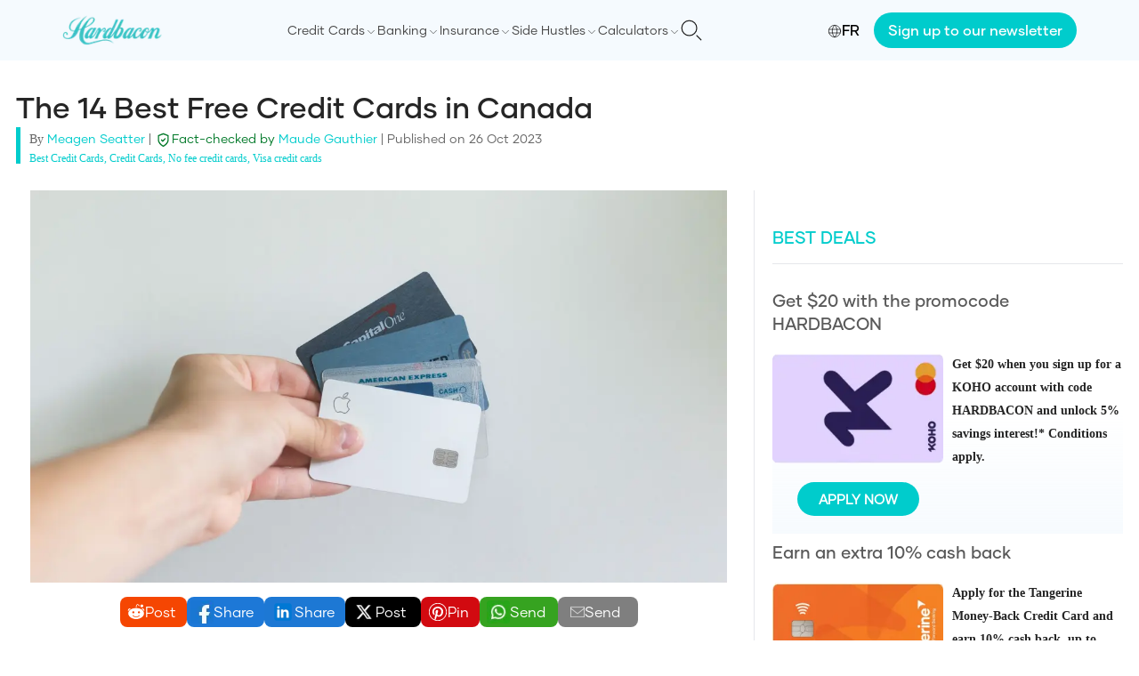

--- FILE ---
content_type: text/html; charset=utf-8
request_url: https://hardbacon.ca/en/credit-cards/15-best-no-annual-fee-credit-cards-in-canada/
body_size: 70402
content:
<!DOCTYPE html><html lang="en"><head><meta charSet="utf-8"/><meta name="viewport" content="width=device-width"/><link rel="icon" href="/images/favicon/favicon-32x32.png" sizes="32x32"/><link rel="icon" href="/images/favicon/favicon-192x192.png" sizes="192x192"/><link rel="apple-touch-icon" href="/images/favicon/favicon-180x180.png"/><meta name="facebook-domain-verification" content="1ewhl189zsrxbj704f0a2ymkmtbpvm"/><link rel="canonical" href="https://hardbacon.ca/en/credit-cards/15-best-no-annual-fee-credit-cards-in-canada/"/><link rel="alternate" href="https://hardbacon.ca/fr/cartes-de-credit/15-meilleures-carte-de-credit-sans-frais-annuel-au-canada/" hreflang="fr-ca"/><link rel="alternate" href="https://hardbacon.ca/en/credit-cards/15-best-no-annual-fee-credit-cards-in-canada/" hreflang="en-ca"/><title>The 14 Best Free Credit Cards in Canada - Hardbacon</title><meta name="description" content="Discover our favourite no-fee credit cards with great interest rates and rewards. Plus, use our comparison tool to find the best fit."/><meta property="og:locale" content="en_US"/><meta property="og:type" content="article"/><meta property="og:title" content="The 14 Best Free Credit Cards in Canada"/><meta property="og:description" content="Discover our favourite no-fee credit cards with great interest rates and rewards. Plus, use our comparison tool to find the best fit."/><meta property="og:url" content="https://hardbacon.ca/en/credit-cards/15-best-no-annual-fee-credit-cards-in-canada/"/><meta property="og:site_name" content="Hardbacon"/><meta property="article:publisher" content="https://www.facebook.com/hardbaconca/"/><meta property="article:published_time" content="2023-10-26T20:04:09+00:00"/><meta property="article:modified_time" content="2023-11-27T17:49:53+00:00"/><meta property="og:image" content="https://wpapi.hardbacon.ca/wp-content/uploads/2023/02/avery-evans-RJQE64NmC_o-unsplash-scaled.jpg"/><meta property="og:image:width" content="2560"/><meta property="og:image:height" content="1440"/><meta property="og:image:type" content="image/jpeg"/><meta name="author" content="Meagen Seatter"/><meta name="twitter:card" content="summary_large_image"/><meta name="twitter:creator" content="@https://twitter.com/megseatter1"/><meta name="twitter:site" content="@hardbaconca"/><meta name="twitter:label1" content="Written by"/><meta name="twitter:data1" content="Meagen Seatter"/><meta name="twitter:label2" content="Est. reading time"/><meta name="twitter:data2" content="11 minutes"/><script type="application/ld+json" class="yoast-schema-graph">{"@context":"https://schema.org","@graph":[{"@type":"Article","@id":"https://hardbacon.ca/en/credit-cards/15-best-no-annual-fee-credit-cards-in-canada/#article","isPartOf":{"@id":"https://hardbacon.ca/en/credit-cards/15-best-no-annual-fee-credit-cards-in-canada/"},"author":{"name":"Meagen Seatter","@id":"https://hardbacon.ca/en/#/schema/person/c4f5eec7ca07fbe86a1875db84c6a738"},"headline":"The 14 Best Free Credit Cards in Canada","datePublished":"2023-10-26T20:04:09+00:00","dateModified":"2023-11-27T17:49:53+00:00","mainEntityOfPage":{"@id":"https://hardbacon.ca/en/credit-cards/15-best-no-annual-fee-credit-cards-in-canada/"},"wordCount":2451,"publisher":{"@id":"https://hardbacon.ca/en/#organization"},"image":{"@id":"https://hardbacon.ca/en/credit-cards/15-best-no-annual-fee-credit-cards-in-canada/#primaryimage"},"thumbnailUrl":"https://wpapi.hardbacon.ca/wp-content/uploads/2023/02/avery-evans-RJQE64NmC_o-unsplash-scaled.jpg","articleSection":["Best Credit Cards","Credit Cards","No fee credit cards","Visa credit cards"],"inLanguage":"en-CA"},{"@type":"WebPage","@id":"https://hardbacon.ca/en/credit-cards/15-best-no-annual-fee-credit-cards-in-canada/","url":"https://hardbacon.ca/en/credit-cards/15-best-no-annual-fee-credit-cards-in-canada/","name":"The 14 Best Free Credit Cards in Canada - Hardbacon","isPartOf":{"@id":"https://hardbacon.ca/en/#website"},"primaryImageOfPage":{"@id":"https://hardbacon.ca/en/credit-cards/15-best-no-annual-fee-credit-cards-in-canada/#primaryimage"},"image":{"@id":"https://hardbacon.ca/en/credit-cards/15-best-no-annual-fee-credit-cards-in-canada/#primaryimage"},"thumbnailUrl":"https://wpapi.hardbacon.ca/wp-content/uploads/2023/02/avery-evans-RJQE64NmC_o-unsplash-scaled.jpg","datePublished":"2023-10-26T20:04:09+00:00","dateModified":"2023-11-27T17:49:53+00:00","description":"Discover our favourite no-fee credit cards with great interest rates and rewards. Plus, use our comparison tool to find the best fit.","breadcrumb":{"@id":"https://hardbacon.ca/en/credit-cards/15-best-no-annual-fee-credit-cards-in-canada/#breadcrumb"},"inLanguage":"en-CA","potentialAction":[{"@type":"ReadAction","target":["https://hardbacon.ca/en/credit-cards/15-best-no-annual-fee-credit-cards-in-canada/"]}]},{"@type":"ImageObject","inLanguage":"en-CA","@id":"https://hardbacon.ca/en/credit-cards/15-best-no-annual-fee-credit-cards-in-canada/#primaryimage","url":"https://wpapi.hardbacon.ca/wp-content/uploads/2023/02/avery-evans-RJQE64NmC_o-unsplash-scaled.jpg","contentUrl":"https://wpapi.hardbacon.ca/wp-content/uploads/2023/02/avery-evans-RJQE64NmC_o-unsplash-scaled.jpg","width":2560,"height":1440,"caption":"credit cards in hand"},{"@type":"BreadcrumbList","@id":"https://hardbacon.ca/en/credit-cards/15-best-no-annual-fee-credit-cards-in-canada/#breadcrumb","itemListElement":[{"@type":"ListItem","position":1,"name":"Best Credit Cards","item":"https://hardbacon.ca/en/category/best-credit-cards/"},{"@type":"ListItem","position":2,"name":"The 14 Best Free Credit Cards in Canada"}]},{"@type":"WebSite","@id":"https://hardbacon.ca/en/#website","url":"https://hardbacon.ca/en/","name":"Hardbacon","description":"Hardbacon - Compare credit cards, insurance, loans &amp; more.","publisher":{"@id":"https://hardbacon.ca/en/#organization"},"potentialAction":[{"@type":"SearchAction","target":{"@type":"EntryPoint","urlTemplate":"https://hardbacon.ca/en/?s={search_term_string}"},"query-input":"required name=search_term_string"}],"inLanguage":"en-CA"},{"@type":"Organization","@id":"https://hardbacon.ca/en/#organization","name":"Hardbacon","url":"https://hardbacon.ca/en/","logo":{"@type":"ImageObject","inLanguage":"en-CA","@id":"https://hardbacon.ca/en/#/schema/logo/image/","url":"https://wpapi.hardbacon.ca/wp-content/uploads/2023/10/logo.jpg","contentUrl":"https://wpapi.hardbacon.ca/wp-content/uploads/2023/10/logo.jpg","width":132,"height":40,"caption":"Hardbacon"},"image":{"@id":"https://hardbacon.ca/en/#/schema/logo/image/"},"sameAs":["https://www.facebook.com/hardbaconca/","https://twitter.com/hardbaconca","https://ca.linkedin.com/company/hardbacon","https://www.instagram.com/hardbaconca/","https://fr.wikipedia.org/wiki/Hardbacon"]},{"@type":"Person","@id":"https://hardbacon.ca/en/#/schema/person/c4f5eec7ca07fbe86a1875db84c6a738","name":"Meagen Seatter","image":{"@type":"ImageObject","inLanguage":"en-CA","@id":"https://hardbacon.ca/en/#/schema/person/image/","url":"https://wpapi.hardbacon.ca/wp-content/uploads/2023/11/Meagen-Seatter.webp","contentUrl":"https://wpapi.hardbacon.ca/wp-content/uploads/2023/11/Meagen-Seatter.webp","caption":"Meagen Seatter"},"description":"Meagen Seatter is a freelance journalist for Hardbacon. She's been using credit cards to travel-hack her way around the world since 2019. In addition to freelance work, she writes for Investing News Network, a global publication reporting on the latest investment news, developments, and trends. She studies online at Athabasca University and currently resides in Vancouver, British Columbia.","sameAs":["https://www.linkedin.com/in/meagen-seatter-23675b193/","https://twitter.com/https://twitter.com/megseatter1"],"url":"https://hardbacon.ca/en/author/meagen339/"}]}</script><link rel="dns-prefetch" href="https://static.tagman.ca/"/><link rel="dns-prefetch" href="https://securepubads.g.doubleclick.net/"/><link rel="preconnect" href="https://static.tagman.ca/"/><link rel="preconnect" href="https://securepubads.g.doubleclick.net/"/><script async="" src="https://securepubads.g.doubleclick.net/tag/js/gpt.js"></script><link rel="preload" href="https://wpapi.hardbacon.ca/wp-content/uploads/2023/10/checked.svg" as="image" fetchpriority="high"/><link rel="preload" as="image" imageSrcSet="/_next/image/?url=https%3A%2F%2Fwpapi.hardbacon.ca%2Fwp-content%2Fuploads%2F2023%2F02%2Favery-evans-RJQE64NmC_o-unsplash-scaled.jpg&amp;w=1200&amp;q=75 1x, /_next/image/?url=https%3A%2F%2Fwpapi.hardbacon.ca%2Fwp-content%2Fuploads%2F2023%2F02%2Favery-evans-RJQE64NmC_o-unsplash-scaled.jpg&amp;w=3840&amp;q=75 2x" fetchpriority="high"/><meta name="next-head-count" content="40"/><script>(function(w,d,s,l,i){w[l]=w[l]||[];w[l].push({'gtm.start':
                  new Date().getTime(),event:'gtm.js'});var f=d.getElementsByTagName(s)[0],
                  j=d.createElement(s),dl=l!='dataLayer'?'&l='+l:'';j.async=true;j.src=
                  'https://www.googletagmanager.com/gtm.js?id='+i+dl;f.parentNode.insertBefore(j,f);
                  })(window,document,'script','dataLayer','GTM-T4HN6BHB');</script><link rel="preload" href="/fonts/Gilmer-Light.woff2" as="font" type="font/woff2" crossorigin="anonymous"/><link rel="preload" href="/fonts/Gilmer-Regular.woff2" as="font" type="font/woff2" crossorigin="anonymous"/><link rel="preload" href="/fonts/Gilmer-Medium.woff2" as="font" type="font/woff2" crossorigin="anonymous"/><link rel="preload" href="/fonts/Gilmer-Bold.woff2" as="font" type="font/woff2" crossorigin="anonymous"/><link rel="preload" href="/_next/static/css/c4c09ee9ff938b9a.css" as="style"/><link rel="stylesheet" href="/_next/static/css/c4c09ee9ff938b9a.css" data-n-g=""/><link rel="preload" href="/_next/static/css/7cdbf5148b9e63dd.css" as="style"/><link rel="stylesheet" href="/_next/static/css/7cdbf5148b9e63dd.css" data-n-p=""/><noscript data-n-css=""></noscript><script defer="" nomodule="" src="/_next/static/chunks/polyfills-c67a75d1b6f99dc8.js"></script><script src="/_next/static/chunks/webpack-d7e2a829dec6e507.js" defer=""></script><script src="/_next/static/chunks/framework-92a422f151f77ddb.js" defer=""></script><script src="/_next/static/chunks/main-411e614eaa61611f.js" defer=""></script><script src="/_next/static/chunks/pages/_app-857d2d3adce8a377.js" defer=""></script><script src="/_next/static/chunks/3061-bdcaaf9047c5d8a5.js" defer=""></script><script src="/_next/static/chunks/5194-e8b69447fb98c467.js" defer=""></script><script src="/_next/static/chunks/5935-d0ba8bd80eea3ac7.js" defer=""></script><script src="/_next/static/chunks/6154-63837ba4d5253801.js" defer=""></script><script src="/_next/static/chunks/3843-ceca6e83bbca25d6.js" defer=""></script><script src="/_next/static/chunks/8238-5f1706b43e9cd914.js" defer=""></script><script src="/_next/static/chunks/5724-d62d09b88ceed13c.js" defer=""></script><script src="/_next/static/chunks/6628-c32b495cc3c5c84c.js" defer=""></script><script src="/_next/static/chunks/9161-3e43a2f9200c1781.js" defer=""></script><script src="/_next/static/chunks/pages/%5BmainCategory%5D/%5Bslug%5D-4d10f46533c56a33.js" defer=""></script><script src="/_next/static/-YD6JJUGZglLGoF_h4BAL/_buildManifest.js" defer=""></script><script src="/_next/static/-YD6JJUGZglLGoF_h4BAL/_ssgManifest.js" defer=""></script></head><body><noscript><iframe src="https://www.googletagmanager.com/ns.html?id=GTM-T4HN6BHB" height="0" width="0" style="display:none;visibility:hidden"></iframe></noscript><div id="__next"><style>
    #nprogress {
      pointer-events: none;
    }
    #nprogress .bar {
      background: #00cccc;
      position: fixed;
      z-index: 9999;
      top: 0;
      left: 0;
      width: 100%;
      height: 3px;
    }
    #nprogress .peg {
      display: block;
      position: absolute;
      right: 0px;
      width: 100px;
      height: 100%;
      box-shadow: 0 0 10px #00cccc, 0 0 5px #00cccc;
      opacity: 1;
      -webkit-transform: rotate(3deg) translate(0px, -4px);
      -ms-transform: rotate(3deg) translate(0px, -4px);
      transform: rotate(3deg) translate(0px, -4px);
    }
    #nprogress .spinner {
      display: block;
      position: fixed;
      z-index: 1031;
      top: 15px;
      right: 15px;
    }
    #nprogress .spinner-icon {
      width: 18px;
      height: 18px;
      box-sizing: border-box;
      border: solid 2px transparent;
      border-top-color: #00cccc;
      border-left-color: #00cccc;
      border-radius: 50%;
      -webkit-animation: nprogresss-spinner 400ms linear infinite;
      animation: nprogress-spinner 400ms linear infinite;
    }
    .nprogress-custom-parent {
      overflow: hidden;
      position: relative;
    }
    .nprogress-custom-parent #nprogress .spinner,
    .nprogress-custom-parent #nprogress .bar {
      position: absolute;
    }
    @-webkit-keyframes nprogress-spinner {
      0% {
        -webkit-transform: rotate(0deg);
      }
      100% {
        -webkit-transform: rotate(360deg);
      }
    }
    @keyframes nprogress-spinner {
      0% {
        transform: rotate(0deg);
      }
      100% {
        transform: rotate(360deg);
      }
    }
  </style><header class="bg-[#f5fafe] flex flex-col justify-between items-center min-h-[65px] lg:min-h-0"><nav class="w-full items-center justify-between p-4 bg-[#f5fafe] flex max-w-[1140px] lg:p-0 lg:relative"><a href="/"><img alt="Hardbacon logo" loading="lazy" width="112" height="38" decoding="async" data-nimg="1" style="color:transparent" srcSet="/_next/image/?url=%2Fimages%2Flogo.png&amp;w=128&amp;q=75 1x, /_next/image/?url=%2Fimages%2Flogo.png&amp;w=256&amp;q=75 2x" src="/_next/image/?url=%2Fimages%2Flogo.png&amp;w=256&amp;q=75"/></a><div class="flex items-center gap-x-4 lg:flex-row-reverse"><button type="button"><svg class="w-6 h-6 text-gray-800 dark:text-white" aria-hidden="true" xmlns="http://www.w3.org/2000/svg" fill="none" viewBox="0 0 20 20"><path stroke="#1C1C1C" stroke-linecap="round" stroke-linejoin="round" stroke-width="1" d="m19 19-4-4m0-7A7 7 0 1 1 1 8a7 7 0 0 1 14 0Z"></path></svg></button><a class="flex items-center gap-x-1 f-gilmer-medium cursor-pointer hover:text-[#00CCCC] lg:hidden" href="/fr/cartes-de-credit/15-meilleures-carte-de-credit-sans-frais-annuel-au-canada/"><span class="pt-[2px]"><svg xmlns="http://www.w3.org/2000/svg" width="16" height="16" fill="none" stroke="#000" stroke-linecap="square" aria-labelledby="languageIconTitle" color="#000" viewBox="0 0 24 24"><title>Language</title><circle cx="12" cy="12" r="10"></circle><path stroke-linecap="round" d="M12 22c2.667-2.424 4-5.758 4-10s-1.333-7.576-4-10C9.333 4.424 8 7.758 8 12s1.333 7.576 4 10ZM2.5 9h19m-19 6h19"></path></svg></span>FR</a><div class="w-[20px] lg:w-auto"><input class="absolute top-0 opacity-0 -z-10 lg:hidden" type="checkbox" name="menu" id="menu"/><label for="menu" class="text-[20px] font-[500] text-[#666] f-G-regular-serif cursor-pointer inline-block w-full lg:hidden"><div class="w-[19.5px]"><div class="w-full h-[2px] bg-[#1c1c1c] mb-1"></div><div class="w-full h-[2px] bg-[#1c1c1c] mb-1"></div><div class="w-full h-[2px] bg-[#1c1c1c]"></div></div></label><div class="overflow-hidden max-h-0 duration-300 bg-[#FFF] z-[999] lg:overflow-auto lg:max-h-full lg:bg-inherit" id="menu-content"><div class="p-4 lg:flex lg:gap-x-4 lg:items-center lg:p-0"><div class="flex justify-between mb-4"></div><div class="flex group justify-between items-center py-1  lg:py-0"><label class="cursor-pointer text-[#444] f-gilmer-regular group-hover:text-[#000] group-hover:underline group-hover:g-gilmer-medium lg:text-sm lg:py-6">Credit Cards</label><span class="pt-1"><svg xmlns="http://www.w3.org/2000/svg" class="icon icon-tabler icon-tabler-chevron-down" width="14" height="14" viewBox="0 0 24 24" stroke-width="1" stroke="#1c1c1c" fill="none" stroke-linecap="round" stroke-linejoin="round"><path stroke="none" d="M0 0h24v24H0z" fill="none"></path><polyline points="6 9 12 15 18 9"></polyline></svg></span><div class="hidden bg-[#FFF] shadow-md p-4 absolute z-50 bottom-0 left-0 right-0 translate-y-[100%] group-hover:block hover:block"><div class="flex"><div class="w-1/3 pr-2"><div class="mb-2"><span class="block f-gilmer-medium text-[#00b8b8] text-lg mb-1">Compare Credit Cards</span><div class="mb-2 bg-[#00b8b8] h-[1px] w-full"></div><a class="f-gilmer-regular block mb-2 text-sm text-[#3f3f3f] hover:text-[#00CCCC] border border-[#00CCCC] px-2 rounded-md py-1 flex items-center gap-x-1" href="/en/compare/credit-cards/"><svg xmlns="http://www.w3.org/2000/svg" xml:space="preserve" width="16" height="16" fill="#0cc" stroke="#0cc" viewBox="0 0 256 256"><path d="M241.2 152.8 209 45.6h-73.5V32.3c0-3.6-3.6-7.3-7.3-7.3-3.6 0-7.3 3.6-7.3 7.3v13.4H47.4L15.2 152.8h-4.3c0 24.3 19.7 44.1 44.1 44.1s44.1-19.7 44.1-44.1h-4.9L63.8 52.3h57.7v156.4H64.4v22.4H192v-22.4h-57.1V52.3h57.7l-30.4 100.5h-4.9c0 24.3 19.7 44.1 44.1 44.1s44.1-19.7 44.1-44.1h-4.3zm-157 0H25.8l28.9-97.5 29.5 97.5zm88 0 29.5-97.5 28.9 97.5h-58.4z"></path></svg>Credit Cards Comparison Tool</a><a class="f-gilmer-regular block mb-2 text-sm text-[#3f3f3f] hover:text-[#00CCCC] underline" href="/en/credit-cards/how-to-choose-a-credit-card-in-canada/">How to Choose a Credit Card in Canada</a><a class="f-gilmer-regular block mb-2 text-sm text-[#3f3f3f] hover:text-[#00CCCC] underline" href="/en/credit-cards/credit-card-application/">How to Apply For a Credit Card in Canada?</a><a class="f-gilmer-regular block mb-2 text-sm text-[#3f3f3f] hover:text-[#00CCCC] underline" href="/en/credit-cards/credit-card-insurance-in-canada-everything-you-need-to-know-about-coverage-limitations-and-how-it-works/">Credit Card insurance in Canada: Everything You Need to Know</a><a class="f-gilmer-regular block mb-2 text-sm text-[#3f3f3f] hover:text-[#00CCCC] underline" href="/en/credit-cards/can-you-get-a-credit-card-without-a-job/">Can you get a credit card without a job</a><a class="f-gilmer-regular block mb-2 text-sm text-[#3f3f3f] hover:text-[#00CCCC] underline" href="/en/credit-cards/how-many-credit-cards-should-i-have-canada/">How Many Credit Cards Should I Have?</a><a class="f-gilmer-regular block mb-2 text-sm text-[#3f3f3f] hover:text-[#00CCCC] underline" href="/en/credit-cards/the-ultimate-guide-to-credit-card-churning-in-canada/">The Ultimate Guide to Credit Card Churning</a></div></div><div class="flex-1 pr-2"><div class="mb-2 flex-1"><span class="block f-gilmer-medium text-[#00b8b8] text-lg mb-1">Best Credit Cards</span><div class="mb-2 bg-[#00b8b8] h-[1px] w-full"></div><div class="flex"><div class="flex-1"><div><span class="block f-gilmer-medium text-[#1c1c1c] mb-2">By Type</span><a class="f-gilmer-regular underline block mb-2 text-sm text-[#3f3f3f] hover:text-[#00CCCC]" href="/en/credit-cards/the-10-best-cash-back-credit-cards-in-canada/">Cash Back</a><a class="f-gilmer-regular underline block mb-2 text-sm text-[#3f3f3f] hover:text-[#00CCCC]" href="/en/credit-cards/the-best-rewards-credit-cards-in-canada/">Rewards</a><a class="f-gilmer-regular underline block mb-2 text-sm text-[#3f3f3f] hover:text-[#00CCCC]" href="/en/credit-cards/15-best-student-credit-cards-in-canada/">Student</a><a class="f-gilmer-regular underline block mb-2 text-sm text-[#3f3f3f] hover:text-[#00CCCC]" href="/en/credit-cards/15-best-no-annual-fee-credit-cards-in-canada/">Free</a><a class="f-gilmer-regular underline block mb-2 text-sm text-[#3f3f3f] hover:text-[#00CCCC]" href="/en/credit-cards/the-10-best-low-interest-credit-cards-in-canada/">Low Interest</a><a class="f-gilmer-regular underline block mb-2 text-sm text-[#3f3f3f] hover:text-[#00CCCC]" href="/en/credit-cards/the-10-best-prepaid-credit-cards-in-canada/">Prepaid</a><a class="f-gilmer-regular underline block mb-2 text-sm text-[#3f3f3f] hover:text-[#00CCCC]" href="/en/credit-cards/best-secured-credit-cards-in-canada/">Secured</a></div></div><div class="flex-1"><div><span class="block f-gilmer-medium text-[#1c1c1c] mb-2">By Rewards</span><a class="f-gilmer-regular underline block mb-2 text-sm text-[#3f3f3f] hover:text-[#00CCCC]" href="/en/credit-cards/the-5-best-air-miles-credit-cards-in-canada-in-2021/">AIR MILES</a><a class="f-gilmer-regular underline block mb-2 text-sm text-[#3f3f3f] hover:text-[#00CCCC]" href="/en/credit-cards/10-best-aeroplan-credit-cards/">Aeroplan</a><a class="f-gilmer-regular underline block mb-2 text-sm text-[#3f3f3f] hover:text-[#00CCCC]" href="/en/credit-cards/best-travel-credit-cards/">Travel</a><a class="f-gilmer-regular underline block mb-2 text-sm text-[#3f3f3f] hover:text-[#00CCCC]" href="/en/credit-cards/best-gas-credit-card/">Gas</a><a class="f-gilmer-regular underline block mb-2 text-sm text-[#3f3f3f] hover:text-[#00CCCC]" href="/en/credit-cards/best-credit-card-for-groceries/">Groceries</a><a class="f-gilmer-regular underline block mb-2 text-sm text-[#3f3f3f] hover:text-[#00CCCC]" href="/en/credit-cards/best-credit-cards-lounge-access/">Lounge Access</a><a class="f-gilmer-regular underline block mb-2 text-sm text-[#3f3f3f] hover:text-[#00CCCC]" href="/en/credit-cards/best-welcome-offers-credit-cards/">Welcome Offers</a></div></div><div class="flex-1"><div><span class="block f-gilmer-medium text-[#1c1c1c] mb-2">By Bank</span><a class="f-gilmer-regular underline block mb-2 text-sm text-[#3f3f3f] hover:text-[#00CCCC]" href="/en/credit-cards/best-bmo-credit-cards/">BMO</a><a class="f-gilmer-regular underline block mb-2 text-sm text-[#3f3f3f] hover:text-[#00CCCC]" href="/en/credit-cards/the-10-best-scotiabank-credit-cards-in-canada/">Scotiabank</a><a class="f-gilmer-regular underline block mb-2 text-sm text-[#3f3f3f] hover:text-[#00CCCC]" href="/en/credit-cards/best-rbc-credit-cards/">RBC</a><a class="f-gilmer-regular underline block mb-2 text-sm text-[#3f3f3f] hover:text-[#00CCCC]" href="/en/credit-cards/best-td-credit-cards/">TD</a><a class="f-gilmer-regular underline block mb-2 text-sm text-[#3f3f3f] hover:text-[#00CCCC]" href="/en/compare/credit-cards/mbna/">MBNA</a><a class="f-gilmer-regular underline block mb-2 text-sm text-[#3f3f3f] hover:text-[#00CCCC]" href="/en/compare/credit-cards/neo/">Neo</a><a class="f-gilmer-regular underline block mb-2 text-sm text-[#3f3f3f] hover:text-[#00CCCC]" href="/en/compare/credit-cards/koho/">KOHO</a></div></div></div></div></div></div></div></div><div class="flex group justify-between items-center py-1  lg:py-0"><label class="cursor-pointer text-[#444] f-gilmer-regular group-hover:text-[#000] group-hover:underline group-hover:g-gilmer-medium lg:text-sm lg:py-6">Banking</label><span class="pt-1"><svg xmlns="http://www.w3.org/2000/svg" class="icon icon-tabler icon-tabler-chevron-down" width="14" height="14" viewBox="0 0 24 24" stroke-width="1" stroke="#1c1c1c" fill="none" stroke-linecap="round" stroke-linejoin="round"><path stroke="none" d="M0 0h24v24H0z" fill="none"></path><polyline points="6 9 12 15 18 9"></polyline></svg></span><div class="hidden bg-[#FFF] shadow-md p-4 absolute z-50 bottom-0 left-0 right-0 translate-y-[100%] group-hover:block hover:block"><div class="flex"><div class="w-1/3 pr-2"><div class="mb-2"><span class="block f-gilmer-medium text-[#00b8b8] text-lg mb-1">Find Your Next Cheching Account</span><div class="mb-2 bg-[#00b8b8] h-[1px] w-full"></div><a class="f-gilmer-regular block mb-2 text-sm text-[#3f3f3f] hover:text-[#00CCCC] border border-[#00CCCC] px-2 rounded-md py-1 flex items-center gap-x-1" href="/en/compare/chequing-accounts/"><svg xmlns="http://www.w3.org/2000/svg" xml:space="preserve" width="16" height="16" fill="#0cc" stroke="#0cc" viewBox="0 0 256 256"><path d="M241.2 152.8 209 45.6h-73.5V32.3c0-3.6-3.6-7.3-7.3-7.3-3.6 0-7.3 3.6-7.3 7.3v13.4H47.4L15.2 152.8h-4.3c0 24.3 19.7 44.1 44.1 44.1s44.1-19.7 44.1-44.1h-4.9L63.8 52.3h57.7v156.4H64.4v22.4H192v-22.4h-57.1V52.3h57.7l-30.4 100.5h-4.9c0 24.3 19.7 44.1 44.1 44.1s44.1-19.7 44.1-44.1h-4.3zm-157 0H25.8l28.9-97.5 29.5 97.5zm88 0 29.5-97.5 28.9 97.5h-58.4z"></path></svg>Chequing Accounts Comparison Tool</a><a class="f-gilmer-regular block mb-2 text-sm text-[#3f3f3f] hover:text-[#00CCCC] underline" href="/en/banking/how-to-choose-a-chequing-account-in-canada/">How to choose a chequing account in Canada</a></div><div class="mb-2"><span class="block f-gilmer-medium text-[#00b8b8] text-lg mb-1">Find Your Next Savings Account</span><div class="mb-2 bg-[#00b8b8] h-[1px] w-full"></div><a class="f-gilmer-regular block mb-2 text-sm text-[#3f3f3f] hover:text-[#00CCCC] border border-[#00CCCC] px-2 rounded-md py-1 flex items-center gap-x-1" href="/en/compare/savings-account/"><svg xmlns="http://www.w3.org/2000/svg" xml:space="preserve" width="16" height="16" fill="#0cc" stroke="#0cc" viewBox="0 0 256 256"><path d="M241.2 152.8 209 45.6h-73.5V32.3c0-3.6-3.6-7.3-7.3-7.3-3.6 0-7.3 3.6-7.3 7.3v13.4H47.4L15.2 152.8h-4.3c0 24.3 19.7 44.1 44.1 44.1s44.1-19.7 44.1-44.1h-4.9L63.8 52.3h57.7v156.4H64.4v22.4H192v-22.4h-57.1V52.3h57.7l-30.4 100.5h-4.9c0 24.3 19.7 44.1 44.1 44.1s44.1-19.7 44.1-44.1h-4.3zm-157 0H25.8l28.9-97.5 29.5 97.5zm88 0 29.5-97.5 28.9 97.5h-58.4z"></path></svg>Savings Accounts Comparison Tools</a><a class="f-gilmer-regular block mb-2 text-sm text-[#3f3f3f] hover:text-[#00CCCC] underline" href="/en/banking/how-to-choose-a-savings-account-in-canada/">How to choose a savings account in Canada</a></div></div><div class="flex-1 pr-2"><div class="mb-2 flex-1"><span class="block f-gilmer-medium text-[#00b8b8] text-lg mb-1">Best Banks in Canada</span><div class="mb-2 bg-[#00b8b8] h-[1px] w-full"></div><div class="flex"><div class="flex-1"><div><span class="block f-gilmer-medium text-[#1c1c1c] mb-2">By Type</span><a class="f-gilmer-regular underline block mb-2 text-sm text-[#3f3f3f] hover:text-[#00CCCC]" href="/en/banking/online-banks/">Online Banks</a><a class="f-gilmer-regular underline block mb-2 text-sm text-[#3f3f3f] hover:text-[#00CCCC]" href="/en/banking/best-banks-in-canada/">Traditional Banks</a></div><div><span class="block f-gilmer-medium text-[#1c1c1c] mb-2">By Account Type</span><a class="f-gilmer-regular underline block mb-2 text-sm text-[#3f3f3f] hover:text-[#00CCCC]" href="/en/banking/the-best-chequing-accounts-in-canada/">Chequing</a><a class="f-gilmer-regular underline block mb-2 text-sm text-[#3f3f3f] hover:text-[#00CCCC]" href="/en/banking/the-10-best-free-chequing-accounts-in-canada/">Free Chequing</a><a class="f-gilmer-regular underline block mb-2 text-sm text-[#3f3f3f] hover:text-[#00CCCC]" href="/en/banking/best-high-interest-savings-accounts-canada/">High Interest Savings</a></div></div></div></div></div><div class="flex-1"><div class="mb-2"><span class="block f-gilmer-medium text-[#00b8b8] text-lg mb-1">Sending Money</span><div class="mb-2 bg-[#00b8b8] h-[1px] w-full"></div><a class="f-gilmer-regular block mb-2 text-sm text-[#3f3f3f] hover:text-[#00CCCC] underline" href="/en/banking/send-money-abroad/">How to Send Money Abroad from Canada</a><a class="f-gilmer-regular block mb-2 text-sm text-[#3f3f3f] hover:text-[#00CCCC] underline" href="/en/banking/wise-money-transfer-review/">Wise: Our Review of the Iconic Money Transfer App</a><a class="f-gilmer-regular block mb-2 text-sm text-[#3f3f3f] hover:text-[#00CCCC] underline" href="/en/banking/interac-e-transfers/">How to Send and Receive Interac e-Transfers</a></div><div class="mb-2"><span class="block f-gilmer-medium text-[#00b8b8] text-lg mb-1">Bank Reviews</span><div class="mb-2 bg-[#00b8b8] h-[1px] w-full"></div><a class="f-gilmer-regular block mb-2 text-sm text-[#3f3f3f] hover:text-[#00CCCC] underline" href="/en/banking/eq-bank-savings-plus-account/">EQ Bank Savings Plus Account Review</a><a class="f-gilmer-regular block mb-2 text-sm text-[#3f3f3f] hover:text-[#00CCCC] underline" href="/en/banking/neo-financial-review/">Neo Financial Review: What You Need to Know</a><a class="f-gilmer-regular block mb-2 text-sm text-[#3f3f3f] hover:text-[#00CCCC] underline" href="/en/banking/simplii-high-interest-savings-account-review/">Simplii High Interest Savings Account Review</a></div></div></div></div></div><div class="flex group justify-between items-center py-1  lg:py-0"><label class="cursor-pointer text-[#444] f-gilmer-regular group-hover:text-[#000] group-hover:underline group-hover:g-gilmer-medium lg:text-sm lg:py-6">Insurance</label><span class="pt-1"><svg xmlns="http://www.w3.org/2000/svg" class="icon icon-tabler icon-tabler-chevron-down" width="14" height="14" viewBox="0 0 24 24" stroke-width="1" stroke="#1c1c1c" fill="none" stroke-linecap="round" stroke-linejoin="round"><path stroke="none" d="M0 0h24v24H0z" fill="none"></path><polyline points="6 9 12 15 18 9"></polyline></svg></span><div class="hidden bg-[#FFF] shadow-md p-4 absolute z-50 bottom-0 left-0 right-0 translate-y-[100%] group-hover:block hover:block"><div class="flex"><div class="w-1/3 pr-2"><div class="mb-2"><span class="block f-gilmer-medium text-[#00b8b8] text-lg mb-1">Compare Insurance</span><div class="mb-2 bg-[#00b8b8] h-[1px] w-full"></div><a class="f-gilmer-regular block mb-2 text-sm text-[#3f3f3f] hover:text-[#00CCCC] border border-[#00CCCC] px-2 rounded-md py-1 flex items-center gap-x-1" href="/en/compare/car-insurance/"><svg xmlns="http://www.w3.org/2000/svg" xml:space="preserve" width="16" height="16" fill="#0cc" stroke="#0cc" viewBox="0 0 256 256"><path d="M241.2 152.8 209 45.6h-73.5V32.3c0-3.6-3.6-7.3-7.3-7.3-3.6 0-7.3 3.6-7.3 7.3v13.4H47.4L15.2 152.8h-4.3c0 24.3 19.7 44.1 44.1 44.1s44.1-19.7 44.1-44.1h-4.9L63.8 52.3h57.7v156.4H64.4v22.4H192v-22.4h-57.1V52.3h57.7l-30.4 100.5h-4.9c0 24.3 19.7 44.1 44.1 44.1s44.1-19.7 44.1-44.1h-4.3zm-157 0H25.8l28.9-97.5 29.5 97.5zm88 0 29.5-97.5 28.9 97.5h-58.4z"></path></svg>Compare Car Insurance</a><a class="f-gilmer-regular block mb-2 text-sm text-[#3f3f3f] hover:text-[#00CCCC] border border-[#00CCCC] px-2 rounded-md py-1 flex items-center gap-x-1" href="/en/compare/home-insurance/"><svg xmlns="http://www.w3.org/2000/svg" xml:space="preserve" width="16" height="16" fill="#0cc" stroke="#0cc" viewBox="0 0 256 256"><path d="M241.2 152.8 209 45.6h-73.5V32.3c0-3.6-3.6-7.3-7.3-7.3-3.6 0-7.3 3.6-7.3 7.3v13.4H47.4L15.2 152.8h-4.3c0 24.3 19.7 44.1 44.1 44.1s44.1-19.7 44.1-44.1h-4.9L63.8 52.3h57.7v156.4H64.4v22.4H192v-22.4h-57.1V52.3h57.7l-30.4 100.5h-4.9c0 24.3 19.7 44.1 44.1 44.1s44.1-19.7 44.1-44.1h-4.3zm-157 0H25.8l28.9-97.5 29.5 97.5zm88 0 29.5-97.5 28.9 97.5h-58.4z"></path></svg>Compare Home Insurance</a><a class="f-gilmer-regular block mb-2 text-sm text-[#3f3f3f] hover:text-[#00CCCC] border border-[#00CCCC] px-2 rounded-md py-1 flex items-center gap-x-1" href="/en/compare/life-insurance/"><svg xmlns="http://www.w3.org/2000/svg" xml:space="preserve" width="16" height="16" fill="#0cc" stroke="#0cc" viewBox="0 0 256 256"><path d="M241.2 152.8 209 45.6h-73.5V32.3c0-3.6-3.6-7.3-7.3-7.3-3.6 0-7.3 3.6-7.3 7.3v13.4H47.4L15.2 152.8h-4.3c0 24.3 19.7 44.1 44.1 44.1s44.1-19.7 44.1-44.1h-4.9L63.8 52.3h57.7v156.4H64.4v22.4H192v-22.4h-57.1V52.3h57.7l-30.4 100.5h-4.9c0 24.3 19.7 44.1 44.1 44.1s44.1-19.7 44.1-44.1h-4.3zm-157 0H25.8l28.9-97.5 29.5 97.5zm88 0 29.5-97.5 28.9 97.5h-58.4z"></path></svg>Compare Life Insurance</a><a class="f-gilmer-regular block mb-2 text-sm text-[#3f3f3f] hover:text-[#00CCCC] border border-[#00CCCC] px-2 rounded-md py-1 flex items-center gap-x-1" href="/en/compare/critical-illness-insurance/"><svg xmlns="http://www.w3.org/2000/svg" xml:space="preserve" width="16" height="16" fill="#0cc" stroke="#0cc" viewBox="0 0 256 256"><path d="M241.2 152.8 209 45.6h-73.5V32.3c0-3.6-3.6-7.3-7.3-7.3-3.6 0-7.3 3.6-7.3 7.3v13.4H47.4L15.2 152.8h-4.3c0 24.3 19.7 44.1 44.1 44.1s44.1-19.7 44.1-44.1h-4.9L63.8 52.3h57.7v156.4H64.4v22.4H192v-22.4h-57.1V52.3h57.7l-30.4 100.5h-4.9c0 24.3 19.7 44.1 44.1 44.1s44.1-19.7 44.1-44.1h-4.3zm-157 0H25.8l28.9-97.5 29.5 97.5zm88 0 29.5-97.5 28.9 97.5h-58.4z"></path></svg>Compare Critical Illness Insurance</a><a class="f-gilmer-regular block mb-2 text-sm text-[#3f3f3f] hover:text-[#00CCCC] border border-[#00CCCC] px-2 rounded-md py-1 flex items-center gap-x-1" href="/en/compare/disability-insurance/"><svg xmlns="http://www.w3.org/2000/svg" xml:space="preserve" width="16" height="16" fill="#0cc" stroke="#0cc" viewBox="0 0 256 256"><path d="M241.2 152.8 209 45.6h-73.5V32.3c0-3.6-3.6-7.3-7.3-7.3-3.6 0-7.3 3.6-7.3 7.3v13.4H47.4L15.2 152.8h-4.3c0 24.3 19.7 44.1 44.1 44.1s44.1-19.7 44.1-44.1h-4.9L63.8 52.3h57.7v156.4H64.4v22.4H192v-22.4h-57.1V52.3h57.7l-30.4 100.5h-4.9c0 24.3 19.7 44.1 44.1 44.1s44.1-19.7 44.1-44.1h-4.3zm-157 0H25.8l28.9-97.5 29.5 97.5zm88 0 29.5-97.5 28.9 97.5h-58.4z"></path></svg>Compare Disability Insurance</a><a class="f-gilmer-regular block mb-2 text-sm text-[#3f3f3f] hover:text-[#00CCCC] border border-[#00CCCC] px-2 rounded-md py-1 flex items-center gap-x-1" href="/en/compare/funeral-insurance/"><svg xmlns="http://www.w3.org/2000/svg" xml:space="preserve" width="16" height="16" fill="#0cc" stroke="#0cc" viewBox="0 0 256 256"><path d="M241.2 152.8 209 45.6h-73.5V32.3c0-3.6-3.6-7.3-7.3-7.3-3.6 0-7.3 3.6-7.3 7.3v13.4H47.4L15.2 152.8h-4.3c0 24.3 19.7 44.1 44.1 44.1s44.1-19.7 44.1-44.1h-4.9L63.8 52.3h57.7v156.4H64.4v22.4H192v-22.4h-57.1V52.3h57.7l-30.4 100.5h-4.9c0 24.3 19.7 44.1 44.1 44.1s44.1-19.7 44.1-44.1h-4.3zm-157 0H25.8l28.9-97.5 29.5 97.5zm88 0 29.5-97.5 28.9 97.5h-58.4z"></path></svg>Compare Funeral Insurance</a><a class="f-gilmer-regular block mb-2 text-sm text-[#3f3f3f] hover:text-[#00CCCC] border border-[#00CCCC] px-2 rounded-md py-1 flex items-center gap-x-1" href="/en/compare/business-insurance/"><svg xmlns="http://www.w3.org/2000/svg" xml:space="preserve" width="16" height="16" fill="#0cc" stroke="#0cc" viewBox="0 0 256 256"><path d="M241.2 152.8 209 45.6h-73.5V32.3c0-3.6-3.6-7.3-7.3-7.3-3.6 0-7.3 3.6-7.3 7.3v13.4H47.4L15.2 152.8h-4.3c0 24.3 19.7 44.1 44.1 44.1s44.1-19.7 44.1-44.1h-4.9L63.8 52.3h57.7v156.4H64.4v22.4H192v-22.4h-57.1V52.3h57.7l-30.4 100.5h-4.9c0 24.3 19.7 44.1 44.1 44.1s44.1-19.7 44.1-44.1h-4.3zm-157 0H25.8l28.9-97.5 29.5 97.5zm88 0 29.5-97.5 28.9 97.5h-58.4z"></path></svg>Compare Business Insurance</a><a class="f-gilmer-regular block mb-2 text-sm text-[#3f3f3f] hover:text-[#00CCCC] border border-[#00CCCC] px-2 rounded-md py-1 flex items-center gap-x-1" href="/en/compare/motorcycle-insurance/"><svg xmlns="http://www.w3.org/2000/svg" xml:space="preserve" width="16" height="16" fill="#0cc" stroke="#0cc" viewBox="0 0 256 256"><path d="M241.2 152.8 209 45.6h-73.5V32.3c0-3.6-3.6-7.3-7.3-7.3-3.6 0-7.3 3.6-7.3 7.3v13.4H47.4L15.2 152.8h-4.3c0 24.3 19.7 44.1 44.1 44.1s44.1-19.7 44.1-44.1h-4.9L63.8 52.3h57.7v156.4H64.4v22.4H192v-22.4h-57.1V52.3h57.7l-30.4 100.5h-4.9c0 24.3 19.7 44.1 44.1 44.1s44.1-19.7 44.1-44.1h-4.3zm-157 0H25.8l28.9-97.5 29.5 97.5zm88 0 29.5-97.5 28.9 97.5h-58.4z"></path></svg>Compare Motorcycle Insurance</a><a class="f-gilmer-regular block mb-2 text-sm text-[#3f3f3f] hover:text-[#00CCCC] border border-[#00CCCC] px-2 rounded-md py-1 flex items-center gap-x-1" href="/en/compare/condo-insurance/"><svg xmlns="http://www.w3.org/2000/svg" xml:space="preserve" width="16" height="16" fill="#0cc" stroke="#0cc" viewBox="0 0 256 256"><path d="M241.2 152.8 209 45.6h-73.5V32.3c0-3.6-3.6-7.3-7.3-7.3-3.6 0-7.3 3.6-7.3 7.3v13.4H47.4L15.2 152.8h-4.3c0 24.3 19.7 44.1 44.1 44.1s44.1-19.7 44.1-44.1h-4.9L63.8 52.3h57.7v156.4H64.4v22.4H192v-22.4h-57.1V52.3h57.7l-30.4 100.5h-4.9c0 24.3 19.7 44.1 44.1 44.1s44.1-19.7 44.1-44.1h-4.3zm-157 0H25.8l28.9-97.5 29.5 97.5zm88 0 29.5-97.5 28.9 97.5h-58.4z"></path></svg>Compare Condo Insurance</a><a class="f-gilmer-regular block mb-2 text-sm text-[#3f3f3f] hover:text-[#00CCCC] border border-[#00CCCC] px-2 rounded-md py-1 flex items-center gap-x-1" href="/en/compare/tenant-insurance/"><svg xmlns="http://www.w3.org/2000/svg" xml:space="preserve" width="16" height="16" fill="#0cc" stroke="#0cc" viewBox="0 0 256 256"><path d="M241.2 152.8 209 45.6h-73.5V32.3c0-3.6-3.6-7.3-7.3-7.3-3.6 0-7.3 3.6-7.3 7.3v13.4H47.4L15.2 152.8h-4.3c0 24.3 19.7 44.1 44.1 44.1s44.1-19.7 44.1-44.1h-4.9L63.8 52.3h57.7v156.4H64.4v22.4H192v-22.4h-57.1V52.3h57.7l-30.4 100.5h-4.9c0 24.3 19.7 44.1 44.1 44.1s44.1-19.7 44.1-44.1h-4.3zm-157 0H25.8l28.9-97.5 29.5 97.5zm88 0 29.5-97.5 28.9 97.5h-58.4z"></path></svg>Compare Tenant Insurance</a></div></div><div class="flex-1 pr-2"><div class="mb-2 flex-1"><span class="block f-gilmer-medium text-[#00b8b8] text-lg mb-1">Car Insurance</span><div class="mb-2 bg-[#00b8b8] h-[1px] w-full"></div><a class="f-gilmer-regular underline block mb-2 text-sm text-[#3f3f3f] hover:text-[#00CCCC]" href="/en/compare/best-car-insurance-montreal/">Car Insurance in Montreal</a><a class="f-gilmer-regular underline block mb-2 text-sm text-[#3f3f3f] hover:text-[#00CCCC]" href="/en/compare/best-car-insurance-toronto/">Car Insurance in Toronto</a><a class="f-gilmer-regular underline block mb-2 text-sm text-[#3f3f3f] hover:text-[#00CCCC]" href="/en/insurance/car-insurance-companies/">The 15 Best Car Insurance Companies in Canada</a><a class="f-gilmer-regular underline block mb-2 text-sm text-[#3f3f3f] hover:text-[#00CCCC]" href="/en/insurance/should-you-keep-comprehensive-car-insurance-on-an-old-car/">Should You Keep Comprehensive Car Insurance on an Old Car?</a></div><div class="mb-2 flex-1"><span class="block f-gilmer-medium text-[#00b8b8] text-lg mb-1">Home Insurance</span><div class="mb-2 bg-[#00b8b8] h-[1px] w-full"></div><a class="f-gilmer-regular underline block mb-2 text-sm text-[#3f3f3f] hover:text-[#00CCCC]" href="/en/insurance/how-to-choose-your-home-insurance/">How to Choose a Home Insurance Policy in Canada</a><a class="f-gilmer-regular underline block mb-2 text-sm text-[#3f3f3f] hover:text-[#00CCCC]" href="/en/insurance/home-insurance-deductibles/">The Ultimate Guide to Home Insurance Deductibles in Canada</a><a class="f-gilmer-regular underline block mb-2 text-sm text-[#3f3f3f] hover:text-[#00CCCC]" href="/en/insurance/renters-insurance/">The Ultimate Guide to Renters Insurance in Canada</a><a class="f-gilmer-regular underline block mb-2 text-sm text-[#3f3f3f] hover:text-[#00CCCC]" href="/en/insurance/does-home-insurance-cover-theft-outside-the-home/">Does Home Insurance Cover Theft Outside The Home In Canada?</a></div></div><div class="flex-1"><div class="mb-2"><span class="block f-gilmer-medium text-[#00b8b8] text-lg mb-1">Life Insurance</span><div class="mb-2 bg-[#00b8b8] h-[1px] w-full"></div><a class="f-gilmer-regular block mb-2 text-sm text-[#3f3f3f] hover:text-[#00CCCC] underline" href="/en/insurance/how-to-choose-a-life-insurance-policy-in-canada/">How to Choose a Life Insurance Policy in Canada</a><a class="f-gilmer-regular block mb-2 text-sm text-[#3f3f3f] hover:text-[#00CCCC] underline" href="/en/insurance/how-much-life-insurance-do-i-need-canada/">How Much Life Insurance Do I Need In Canada?</a><a class="f-gilmer-regular block mb-2 text-sm text-[#3f3f3f] hover:text-[#00CCCC] underline" href="/en/insurance/how-to-pick-the-right-type-of-life-insurance/">Is Term Life Insurance Better Than Whole Life Insurance?</a><a class="f-gilmer-regular block mb-2 text-sm text-[#3f3f3f] hover:text-[#00CCCC] underline" href="/en/insurance/5-reasons-to-buy-a-life-insurance-policy-if-you-have-children/">5 Reasons to Buy a Life Insurance Policy if You Have Children</a><a class="f-gilmer-regular block mb-2 text-sm text-[#3f3f3f] hover:text-[#00CCCC] underline" href="/en/insurance/life-insurance-for-kids/">The Ultimate Guide To Life Insurance For Kids In Canada</a></div><div class="mb-2"><span class="block f-gilmer-medium text-[#00b8b8] text-lg mb-1">Disability &amp; Critical Illness Insurance</span><div class="mb-2 bg-[#00b8b8] h-[1px] w-full"></div><a class="f-gilmer-regular block mb-2 text-sm text-[#3f3f3f] hover:text-[#00CCCC] underline" href="/en/insurance/critical-illness-insurance/">The Ultimate Guide to Critical Illness Insurance in Canada</a><a class="f-gilmer-regular block mb-2 text-sm text-[#3f3f3f] hover:text-[#00CCCC] underline" href="/en/insurance/disability-insurance/">The Ultimate Guide to Disability Insurance in Canada</a><a class="f-gilmer-regular block mb-2 text-sm text-[#3f3f3f] hover:text-[#00CCCC] underline" href="/en/banking/interac-e-transfers/">How to Send and Receive Interac e-Transfers</a><a class="f-gilmer-regular block mb-2 text-sm text-[#3f3f3f] hover:text-[#00CCCC] underline" href="/en/insurance/disability-or-critical-illness-insurance-what-are-the-differences-and-which-one-do-you-need/">Disability Or Critical Illness Insurance: What Are The Differences And Which One Do You Need?</a></div></div></div></div></div><div class="flex group justify-between items-center py-1  lg:py-0"><label class="cursor-pointer text-[#444] f-gilmer-regular group-hover:text-[#000] group-hover:underline group-hover:g-gilmer-medium lg:text-sm lg:py-6">Side Hustles</label><span class="pt-1"><svg xmlns="http://www.w3.org/2000/svg" class="icon icon-tabler icon-tabler-chevron-down" width="14" height="14" viewBox="0 0 24 24" stroke-width="1" stroke="#1c1c1c" fill="none" stroke-linecap="round" stroke-linejoin="round"><path stroke="none" d="M0 0h24v24H0z" fill="none"></path><polyline points="6 9 12 15 18 9"></polyline></svg></span><div class="hidden bg-[#FFF] shadow-md p-4 absolute z-50 bottom-0 left-0 right-0 translate-y-[100%] group-hover:block hover:block"><div class="flex"><div class="w-1/3 pr-2"><div class="mb-2"><span class="block f-gilmer-medium text-[#00b8b8] text-lg mb-1">Side Hustle Ideas</span><div class="mb-2 bg-[#00b8b8] h-[1px] w-full"></div><a class="f-gilmer-regular block mb-2 text-sm text-[#3f3f3f] hover:text-[#00CCCC] underline" href="/en/financial-independence/best-side-hustles-canada/">Top Canadian Side Hustles</a><a class="f-gilmer-regular block mb-2 text-sm text-[#3f3f3f] hover:text-[#00CCCC] underline" href="/en/financial-independence/ways-to-earn-more-money/">Ways to Make Money Online in Canada</a><a class="f-gilmer-regular block mb-2 text-sm text-[#3f3f3f] hover:text-[#00CCCC] underline" href="/en/financial-independence/how-to-start-dropshipping-in-canada/">How to Start a Dropshipping Business in Canada</a><a class="f-gilmer-regular block mb-2 text-sm text-[#3f3f3f] hover:text-[#00CCCC] underline" href="/en/financial-independence/how-to-sell-stuff-online-and-make-a-profit/">How To Sell Stuff Online And Make A Profit</a></div></div><div class="flex-1 pr-2"><div class="mb-2 flex-1"><span class="block f-gilmer-medium text-[#00b8b8] text-lg mb-1">Passive Income</span><div class="mb-2 bg-[#00b8b8] h-[1px] w-full"></div><a class="f-gilmer-regular underline block mb-2 text-sm text-[#3f3f3f] hover:text-[#00CCCC]" href="/en/financial-independence/passive-income-ideas-for-canadians/">Passive Income Ideas for Canadians</a><a class="f-gilmer-regular underline block mb-2 text-sm text-[#3f3f3f] hover:text-[#00CCCC]" href="/en/investing/the-10-best-robo-advisors-in-canada/">Invest with a Canadian Robo-Advisor</a><a class="f-gilmer-regular underline block mb-2 text-sm text-[#3f3f3f] hover:text-[#00CCCC]" href="/en/investing/best-online-brokers-canada/">Invest with an Online Broker in Canada</a><a class="f-gilmer-regular underline block mb-2 text-sm text-[#3f3f3f] hover:text-[#00CCCC]" href="/en/banking/best-high-interest-savings-accounts-canada/">Get a High Interest Rate on Your Money</a></div></div><div class="flex-1"><div class="mb-2"><span class="block f-gilmer-medium text-[#00b8b8] text-lg mb-1">Paid Surveys</span><div class="mb-2 bg-[#00b8b8] h-[1px] w-full"></div><a class="f-gilmer-regular block mb-2 text-sm text-[#3f3f3f] hover:text-[#00CCCC] underline" href="/en/financial-independence/paid-surveys-sites-canada/">Top Paid Survey Sites in Canada</a><a class="f-gilmer-regular block mb-2 text-sm text-[#3f3f3f] hover:text-[#00CCCC] underline" href="/en/financial-independence/paid-surveys-sites-canada/">Our Review of Branded Surveys</a><a class="f-gilmer-regular block mb-2 text-sm text-[#3f3f3f] hover:text-[#00CCCC] underline" href="/en/financial-independence/survey-junkie/">Our Review of Survey Junkie</a><a class="f-gilmer-regular block mb-2 text-sm text-[#3f3f3f] hover:text-[#00CCCC] underline" href="/en/financial-independence/ipsos-isay-review/">Ipsos iSay Review: Can Canadians Really Make Money?</a></div></div></div></div></div><div class="flex group justify-between items-center py-1  lg:py-0"><label class="cursor-pointer text-[#444] f-gilmer-regular group-hover:text-[#000] group-hover:underline group-hover:g-gilmer-medium lg:text-sm lg:py-6">Calculators</label><span class="pt-1"><svg xmlns="http://www.w3.org/2000/svg" class="icon icon-tabler icon-tabler-chevron-down" width="14" height="14" viewBox="0 0 24 24" stroke-width="1" stroke="#1c1c1c" fill="none" stroke-linecap="round" stroke-linejoin="round"><path stroke="none" d="M0 0h24v24H0z" fill="none"></path><polyline points="6 9 12 15 18 9"></polyline></svg></span><div class="hidden bg-[#FFF] shadow-md p-4 absolute z-50 bottom-0 left-0 right-0 translate-y-[100%] group-hover:block hover:block"><div class="flex"><div class="w-1/3 pr-2"><div class="mb-2"><span class="block f-gilmer-medium text-[#00b8b8] text-lg mb-1">Financial Planning Calculators</span><div class="mb-2 bg-[#00b8b8] h-[1px] w-full"></div><a class="f-gilmer-regular block mb-2 text-sm text-[#3f3f3f] hover:text-[#00CCCC] underline" href="/en/calculator/net-worth-calculator/">Net Worth Calculator</a><a class="f-gilmer-regular block mb-2 text-sm text-[#3f3f3f] hover:text-[#00CCCC] underline" href="/en/calculator/tfsa-calculator/">TFSA Savings Calculator</a><a class="f-gilmer-regular block mb-2 text-sm text-[#3f3f3f] hover:text-[#00CCCC] underline" href="/en/calculator/retirement-withdrawal-calculator/">Retirement Withdrawal Calculator</a><a class="f-gilmer-regular block mb-2 text-sm text-[#3f3f3f] hover:text-[#00CCCC] underline" href="/en/calculator/life-insurance-calculator/">Life Insurance Calculator</a><a class="f-gilmer-regular block mb-2 text-sm text-[#3f3f3f] hover:text-[#00CCCC] underline" href="/en/calculator/rrsp-savings-calculator/">RRSP Savings Calculator</a><a class="f-gilmer-regular block mb-2 text-sm text-[#3f3f3f] hover:text-[#00CCCC] underline" href="/en/calculator/rrsp-loan-calculator/">RRSP Loan Calculator</a><a class="f-gilmer-regular block mb-2 text-sm text-[#3f3f3f] hover:text-[#00CCCC] underline" href="/en/calculator/fire-financial-independence-retire-early-calculator/">FIRE Calculator</a><a class="f-gilmer-regular block mb-2 text-sm text-[#3f3f3f] hover:text-[#00CCCC] underline" href="/en/calculator/emergency-fund-calculator/">Emergency Fund Calculator</a><a class="f-gilmer-regular block mb-2 text-sm text-[#3f3f3f] hover:text-[#00CCCC] underline" href="/en/calculator/retirement-planning-calculator/">Retirement Planning Calculator</a></div></div><div class="flex-1 pr-2"><div class="mb-2 flex-1"><span class="block f-gilmer-medium text-[#00b8b8] text-lg mb-1">Mortgage Calculators</span><div class="mb-2 bg-[#00b8b8] h-[1px] w-full"></div><a class="f-gilmer-regular underline block mb-2 text-sm text-[#3f3f3f] hover:text-[#00CCCC]" href="/en/calculator/cmhc-mortgage-insurance-calculator/">CMHC Mortgage Insurance Calculator</a><a class="f-gilmer-regular underline block mb-2 text-sm text-[#3f3f3f] hover:text-[#00CCCC]" href="/en/calculator/mortgage-calculator/">Mortgage Calculator</a><a class="f-gilmer-regular underline block mb-2 text-sm text-[#3f3f3f] hover:text-[#00CCCC]" href="/en/calculator/mortgage-qualifier-calculator/">Mortgage Qualifier Calculator</a></div><div class="mb-2 flex-1"><span class="block f-gilmer-medium text-[#00b8b8] text-lg mb-1">Investing Calculators</span><div class="mb-2 bg-[#00b8b8] h-[1px] w-full"></div><a class="f-gilmer-regular underline block mb-2 text-sm text-[#3f3f3f] hover:text-[#00CCCC]" href="/en/calculator/return-on-investment-calculator/">Return On Investment Calculator</a><a class="f-gilmer-regular underline block mb-2 text-sm text-[#3f3f3f] hover:text-[#00CCCC]" href="/en/calculator/black-scholes-option-calculator/">Black-Scholes Calculator</a><a class="f-gilmer-regular underline block mb-2 text-sm text-[#3f3f3f] hover:text-[#00CCCC]" href="/en/calculator/fee-calculator/">Investment Fees Calculator</a><a class="f-gilmer-regular underline block mb-2 text-sm text-[#3f3f3f] hover:text-[#00CCCC]" href="/en/calculator/automatic-investment-plan-calculator/">Automatic Investment Plan</a><a class="f-gilmer-regular underline block mb-2 text-sm text-[#3f3f3f] hover:text-[#00CCCC]" href="/en/calculator/pay-off-debts-or-invest-calculator/">Pay Off Debts or Invest</a></div></div><div class="flex-1"><div class="mb-2"><span class="block f-gilmer-medium text-[#00b8b8] text-lg mb-1">Loans Calculators</span><div class="mb-2 bg-[#00b8b8] h-[1px] w-full"></div><a class="f-gilmer-regular block mb-2 text-sm text-[#3f3f3f] hover:text-[#00CCCC] underline" href="/en/calculator/car-loan-calculator/">Car Loan Calculator</a><a class="f-gilmer-regular block mb-2 text-sm text-[#3f3f3f] hover:text-[#00CCCC] underline" href="/en/calculator/personal-loan-calculator/">Personal Loan Calculator</a><a class="f-gilmer-regular block mb-2 text-sm text-[#3f3f3f] hover:text-[#00CCCC] underline" href="/en/calculator/simple-interest-calculator/">Simple Interest Calculator</a><a class="f-gilmer-regular block mb-2 text-sm text-[#3f3f3f] hover:text-[#00CCCC] underline" href="/en/calculator/credit-card-payment-calculator/">Credit Card Repayment Calculator</a><a class="f-gilmer-regular block mb-2 text-sm text-[#3f3f3f] hover:text-[#00CCCC] underline" href="/en/calculator/compound-interest-calculator/">Compound Interest Calculator</a><a class="f-gilmer-regular block mb-2 text-sm text-[#3f3f3f] hover:text-[#00CCCC] underline" href="/en/calculator/avalanche-debts-repayment-calculator/">Debts Repayment Calculator (Avalanche Method)</a></div><div class="mb-2"><span class="block f-gilmer-medium text-[#00b8b8] text-lg mb-1">Other Calculators</span><div class="mb-2 bg-[#00b8b8] h-[1px] w-full"></div><a class="f-gilmer-regular block mb-2 text-sm text-[#3f3f3f] hover:text-[#00CCCC] underline" href="/en/calculator/canadian-sales-tax-gst-pst/">Canadian Sales Tax Calculator (GST/PST)</a><a class="f-gilmer-regular block mb-2 text-sm text-[#3f3f3f] hover:text-[#00CCCC] underline" href="/en/calculator/vacation-savings-calculator/">Vacation Savings Calculator</a><a class="f-gilmer-regular block mb-2 text-sm text-[#3f3f3f] hover:text-[#00CCCC] underline" href="/en/calculator/currency-exchange-rate-calculator/">Currency Exchange Rate Calculator</a></div></div></div></div></div><div class="flex py-1  lg:hidden"><a class="px-4 py-2 bg-[#00CCCC] f-gilmer-medium text-white rounded-full" href="/en/newsletter/">Sign up to our newsletter</a></div><div class="mb-32 lg:mb-0"><div class="hidden"><span class="block text-[#00b8b8] w-full f-gilmer-medium text-lg mb-1">Compare Credit Cards</span><a class="block text-[#444] f-gilmer-regular underline pl-2 py-1" href="/en/compare/credit-cards/">Credit Cards Comparison Tool</a><a class="block text-[#444] f-gilmer-regular underline pl-2 py-1" href="/en/credit-cards/how-to-choose-a-credit-card-in-canada/">How to Choose a Credit Card in Canada</a><a class="block text-[#444] f-gilmer-regular underline pl-2 py-1" href="/en/credit-cards/credit-card-application/">How to Apply For a Credit Card in Canada?</a><a class="block text-[#444] f-gilmer-regular underline pl-2 py-1" href="/en/credit-cards/credit-card-insurance-in-canada-everything-you-need-to-know-about-coverage-limitations-and-how-it-works/">Credit Card insurance in Canada: Everything You Need to Know</a><a class="block text-[#444] f-gilmer-regular underline pl-2 py-1" href="/en/credit-cards/can-you-get-a-credit-card-without-a-job/">Can you get a credit card without a job</a><a class="block text-[#444] f-gilmer-regular underline pl-2 py-1" href="/en/credit-cards/how-many-credit-cards-should-i-have-canada/">How Many Credit Cards Should I Have?</a><a class="block text-[#444] f-gilmer-regular underline pl-2 py-1" href="/en/credit-cards/the-ultimate-guide-to-credit-card-churning-in-canada/">The Ultimate Guide to Credit Card Churning</a><span class="block text-[#00b8b8] w-full f-gilmer-medium text-lg mb-1">Best Credit Cards</span><span class="block text-[#1c1c1c] w-full f-gilmer-medium  mb-1">By Type</span><a class="block text-[#444] f-gilmer-regular underline pl-2 py-1" href="/en/credit-cards/the-10-best-cash-back-credit-cards-in-canada/">Cash Back</a><a class="block text-[#444] f-gilmer-regular underline pl-2 py-1" href="/en/credit-cards/the-best-rewards-credit-cards-in-canada/">Rewards</a><a class="block text-[#444] f-gilmer-regular underline pl-2 py-1" href="/en/credit-cards/15-best-student-credit-cards-in-canada/">Student</a><a class="block text-[#444] f-gilmer-regular underline pl-2 py-1" href="/en/credit-cards/15-best-no-annual-fee-credit-cards-in-canada/">Free</a><a class="block text-[#444] f-gilmer-regular underline pl-2 py-1" href="/en/credit-cards/the-10-best-low-interest-credit-cards-in-canada/">Low Interest</a><a class="block text-[#444] f-gilmer-regular underline pl-2 py-1" href="/en/credit-cards/the-10-best-prepaid-credit-cards-in-canada/">Prepaid</a><a class="block text-[#444] f-gilmer-regular underline pl-2 py-1" href="/en/credit-cards/best-secured-credit-cards-in-canada/">Secured</a><span class="block text-[#1c1c1c] w-full f-gilmer-medium  mb-1">By Rewards</span><a class="block text-[#444] f-gilmer-regular underline pl-2 py-1" href="/en/credit-cards/the-5-best-air-miles-credit-cards-in-canada-in-2021/">AIR MILES</a><a class="block text-[#444] f-gilmer-regular underline pl-2 py-1" href="/en/credit-cards/10-best-aeroplan-credit-cards/">Aeroplan</a><a class="block text-[#444] f-gilmer-regular underline pl-2 py-1" href="/en/credit-cards/best-travel-credit-cards/">Travel</a><a class="block text-[#444] f-gilmer-regular underline pl-2 py-1" href="/en/credit-cards/best-gas-credit-card/">Gas</a><a class="block text-[#444] f-gilmer-regular underline pl-2 py-1" href="/en/credit-cards/best-credit-card-for-groceries/">Groceries</a><a class="block text-[#444] f-gilmer-regular underline pl-2 py-1" href="/en/credit-cards/best-credit-cards-lounge-access/">Lounge Access</a><a class="block text-[#444] f-gilmer-regular underline pl-2 py-1" href="/en/credit-cards/best-welcome-offers-credit-cards/">Welcome Offers</a><span class="block text-[#1c1c1c] w-full f-gilmer-medium  mb-1">By Bank</span><a class="block text-[#444] f-gilmer-regular underline pl-2 py-1" href="/en/credit-cards/best-bmo-credit-cards/">BMO</a><a class="block text-[#444] f-gilmer-regular underline pl-2 py-1" href="/en/credit-cards/the-10-best-scotiabank-credit-cards-in-canada/">Scotiabank</a><a class="block text-[#444] f-gilmer-regular underline pl-2 py-1" href="/en/credit-cards/best-rbc-credit-cards/">RBC</a><a class="block text-[#444] f-gilmer-regular underline pl-2 py-1" href="/en/credit-cards/best-td-credit-cards/">TD</a><a class="block text-[#444] f-gilmer-regular underline pl-2 py-1" href="/en/compare/credit-cards/mbna/">MBNA</a><a class="block text-[#444] f-gilmer-regular underline pl-2 py-1" href="/en/compare/credit-cards/neo/">Neo</a><a class="block text-[#444] f-gilmer-regular underline pl-2 py-1" href="/en/compare/credit-cards/koho/">KOHO</a></div><div class="hidden"><span class="block text-[#00b8b8] w-full f-gilmer-medium text-lg mb-1">Find Your Next Cheching Account</span><a class="block text-[#444] f-gilmer-regular underline pl-2 py-1" href="/en/compare/chequing-accounts/">Chequing Accounts Comparison Tool</a><a class="block text-[#444] f-gilmer-regular underline pl-2 py-1" href="/en/banking/how-to-choose-a-chequing-account-in-canada/">How to choose a chequing account in Canada</a><span class="block text-[#00b8b8] w-full f-gilmer-medium text-lg mb-1">Find Your Next Savings Account</span><a class="block text-[#444] f-gilmer-regular underline pl-2 py-1" href="/en/compare/savings-account/">Savings Accounts Comparison Tools</a><a class="block text-[#444] f-gilmer-regular underline pl-2 py-1" href="/en/banking/how-to-choose-a-savings-account-in-canada/">How to choose a savings account in Canada</a><span class="block text-[#00b8b8] w-full f-gilmer-medium text-lg mb-1">Best Banks in Canada</span><span class="block text-[#1c1c1c] w-full f-gilmer-medium  mb-1">By Type</span><a class="block text-[#444] f-gilmer-regular underline pl-2 py-1" href="/en/banking/online-banks/">Online Banks</a><a class="block text-[#444] f-gilmer-regular underline pl-2 py-1" href="/en/banking/best-banks-in-canada/">Traditional Banks</a><span class="block text-[#1c1c1c] w-full f-gilmer-medium  mb-1">By Account Type</span><a class="block text-[#444] f-gilmer-regular underline pl-2 py-1" href="/en/banking/the-best-chequing-accounts-in-canada/">Chequing</a><a class="block text-[#444] f-gilmer-regular underline pl-2 py-1" href="/en/banking/the-10-best-free-chequing-accounts-in-canada/">Free Chequing</a><a class="block text-[#444] f-gilmer-regular underline pl-2 py-1" href="/en/banking/best-high-interest-savings-accounts-canada/">High Interest Savings</a><span class="block text-[#00b8b8] w-full f-gilmer-medium text-lg mb-1">Sending Money</span><a class="block text-[#444] f-gilmer-regular underline pl-2 py-1" href="/en/banking/send-money-abroad/">How to Send Money Abroad from Canada</a><a class="block text-[#444] f-gilmer-regular underline pl-2 py-1" href="/en/banking/wise-money-transfer-review/">Wise: Our Review of the Iconic Money Transfer App</a><a class="block text-[#444] f-gilmer-regular underline pl-2 py-1" href="/en/banking/interac-e-transfers/">How to Send and Receive Interac e-Transfers</a><span class="block text-[#00b8b8] w-full f-gilmer-medium text-lg mb-1">Bank Reviews</span><a class="block text-[#444] f-gilmer-regular underline pl-2 py-1" href="/en/banking/eq-bank-savings-plus-account/">EQ Bank Savings Plus Account Review</a><a class="block text-[#444] f-gilmer-regular underline pl-2 py-1" href="/en/banking/neo-financial-review/">Neo Financial Review: What You Need to Know</a><a class="block text-[#444] f-gilmer-regular underline pl-2 py-1" href="/en/banking/simplii-high-interest-savings-account-review/">Simplii High Interest Savings Account Review</a></div><div class="hidden"><span class="block text-[#00b8b8] w-full f-gilmer-medium text-lg mb-1">Compare Insurance</span><a class="block text-[#444] f-gilmer-regular underline pl-2 py-1" href="/en/compare/car-insurance/">Compare Car Insurance</a><a class="block text-[#444] f-gilmer-regular underline pl-2 py-1" href="/en/compare/home-insurance/">Compare Home Insurance</a><a class="block text-[#444] f-gilmer-regular underline pl-2 py-1" href="/en/compare/life-insurance/">Compare Life Insurance</a><a class="block text-[#444] f-gilmer-regular underline pl-2 py-1" href="/en/compare/critical-illness-insurance/">Compare Critical Illness Insurance</a><a class="block text-[#444] f-gilmer-regular underline pl-2 py-1" href="/en/compare/disability-insurance/">Compare Disability Insurance</a><a class="block text-[#444] f-gilmer-regular underline pl-2 py-1" href="/en/compare/funeral-insurance/">Compare Funeral Insurance</a><a class="block text-[#444] f-gilmer-regular underline pl-2 py-1" href="/en/compare/business-insurance/">Compare Business Insurance</a><a class="block text-[#444] f-gilmer-regular underline pl-2 py-1" href="/en/compare/motorcycle-insurance/">Compare Motorcycle Insurance</a><a class="block text-[#444] f-gilmer-regular underline pl-2 py-1" href="/en/compare/condo-insurance/">Compare Condo Insurance</a><a class="block text-[#444] f-gilmer-regular underline pl-2 py-1" href="/en/compare/tenant-insurance/">Compare Tenant Insurance</a><span class="block text-[#00b8b8] w-full f-gilmer-medium text-lg mb-1">Car Insurance</span><a class="block text-[#444] f-gilmer-regular underline pl-2 py-1" href="/en/compare/best-car-insurance-montreal/">Car Insurance in Montreal</a><a class="block text-[#444] f-gilmer-regular underline pl-2 py-1" href="/en/compare/best-car-insurance-toronto/">Car Insurance in Toronto</a><a class="block text-[#444] f-gilmer-regular underline pl-2 py-1" href="/en/insurance/car-insurance-companies/">The 15 Best Car Insurance Companies in Canada</a><a class="block text-[#444] f-gilmer-regular underline pl-2 py-1" href="/en/insurance/should-you-keep-comprehensive-car-insurance-on-an-old-car/">Should You Keep Comprehensive Car Insurance on an Old Car?</a><span class="block text-[#00b8b8] w-full f-gilmer-medium text-lg mb-1">Home Insurance</span><a class="block text-[#444] f-gilmer-regular underline pl-2 py-1" href="/en/insurance/how-to-choose-your-home-insurance/">How to Choose a Home Insurance Policy in Canada</a><a class="block text-[#444] f-gilmer-regular underline pl-2 py-1" href="/en/insurance/home-insurance-deductibles/">The Ultimate Guide to Home Insurance Deductibles in Canada</a><a class="block text-[#444] f-gilmer-regular underline pl-2 py-1" href="/en/insurance/renters-insurance/">The Ultimate Guide to Renters Insurance in Canada</a><a class="block text-[#444] f-gilmer-regular underline pl-2 py-1" href="/en/insurance/does-home-insurance-cover-theft-outside-the-home/">Does Home Insurance Cover Theft Outside The Home In Canada?</a><span class="block text-[#00b8b8] w-full f-gilmer-medium text-lg mb-1">Life Insurance</span><a class="block text-[#444] f-gilmer-regular underline pl-2 py-1" href="/en/insurance/how-to-choose-a-life-insurance-policy-in-canada/">How to Choose a Life Insurance Policy in Canada</a><a class="block text-[#444] f-gilmer-regular underline pl-2 py-1" href="/en/insurance/how-much-life-insurance-do-i-need-canada/">How Much Life Insurance Do I Need In Canada?</a><a class="block text-[#444] f-gilmer-regular underline pl-2 py-1" href="/en/insurance/how-to-pick-the-right-type-of-life-insurance/">Is Term Life Insurance Better Than Whole Life Insurance?</a><a class="block text-[#444] f-gilmer-regular underline pl-2 py-1" href="/en/insurance/5-reasons-to-buy-a-life-insurance-policy-if-you-have-children/">5 Reasons to Buy a Life Insurance Policy if You Have Children</a><a class="block text-[#444] f-gilmer-regular underline pl-2 py-1" href="/en/insurance/life-insurance-for-kids/">The Ultimate Guide To Life Insurance For Kids In Canada</a><span class="block text-[#00b8b8] w-full f-gilmer-medium text-lg mb-1">Disability &amp; Critical Illness Insurance</span><a class="block text-[#444] f-gilmer-regular underline pl-2 py-1" href="/en/insurance/critical-illness-insurance/">The Ultimate Guide to Critical Illness Insurance in Canada</a><a class="block text-[#444] f-gilmer-regular underline pl-2 py-1" href="/en/insurance/disability-insurance/">The Ultimate Guide to Disability Insurance in Canada</a><a class="block text-[#444] f-gilmer-regular underline pl-2 py-1" href="/en/banking/interac-e-transfers/">How to Send and Receive Interac e-Transfers</a><a class="block text-[#444] f-gilmer-regular underline pl-2 py-1" href="/en/insurance/disability-or-critical-illness-insurance-what-are-the-differences-and-which-one-do-you-need/">Disability Or Critical Illness Insurance: What Are The Differences And Which One Do You Need?</a></div><div class="hidden"><span class="block text-[#00b8b8] w-full f-gilmer-medium text-lg mb-1">Side Hustle Ideas</span><a class="block text-[#444] f-gilmer-regular underline pl-2 py-1" href="/en/financial-independence/best-side-hustles-canada/">Top Canadian Side Hustles</a><a class="block text-[#444] f-gilmer-regular underline pl-2 py-1" href="/en/financial-independence/ways-to-earn-more-money/">Ways to Make Money Online in Canada</a><a class="block text-[#444] f-gilmer-regular underline pl-2 py-1" href="/en/financial-independence/how-to-start-dropshipping-in-canada/">How to Start a Dropshipping Business in Canada</a><a class="block text-[#444] f-gilmer-regular underline pl-2 py-1" href="/en/financial-independence/how-to-sell-stuff-online-and-make-a-profit/">How To Sell Stuff Online And Make A Profit</a><span class="block text-[#00b8b8] w-full f-gilmer-medium text-lg mb-1">Passive Income</span><a class="block text-[#444] f-gilmer-regular underline pl-2 py-1" href="/en/financial-independence/passive-income-ideas-for-canadians/">Passive Income Ideas for Canadians</a><a class="block text-[#444] f-gilmer-regular underline pl-2 py-1" href="/en/investing/the-10-best-robo-advisors-in-canada/">Invest with a Canadian Robo-Advisor</a><a class="block text-[#444] f-gilmer-regular underline pl-2 py-1" href="/en/investing/best-online-brokers-canada/">Invest with an Online Broker in Canada</a><a class="block text-[#444] f-gilmer-regular underline pl-2 py-1" href="/en/banking/best-high-interest-savings-accounts-canada/">Get a High Interest Rate on Your Money</a><span class="block text-[#00b8b8] w-full f-gilmer-medium text-lg mb-1">Paid Surveys</span><a class="block text-[#444] f-gilmer-regular underline pl-2 py-1" href="/en/financial-independence/paid-surveys-sites-canada/">Top Paid Survey Sites in Canada</a><a class="block text-[#444] f-gilmer-regular underline pl-2 py-1" href="/en/financial-independence/paid-surveys-sites-canada/">Our Review of Branded Surveys</a><a class="block text-[#444] f-gilmer-regular underline pl-2 py-1" href="/en/financial-independence/survey-junkie/">Our Review of Survey Junkie</a><a class="block text-[#444] f-gilmer-regular underline pl-2 py-1" href="/en/financial-independence/ipsos-isay-review/">Ipsos iSay Review: Can Canadians Really Make Money?</a></div><div class="hidden"><span class="block text-[#00b8b8] w-full f-gilmer-medium text-lg mb-1">Financial Planning Calculators</span><a class="block text-[#444] f-gilmer-regular underline pl-2 py-1" href="/en/calculator/net-worth-calculator/">Net Worth Calculator</a><a class="block text-[#444] f-gilmer-regular underline pl-2 py-1" href="/en/calculator/tfsa-calculator/">TFSA Savings Calculator</a><a class="block text-[#444] f-gilmer-regular underline pl-2 py-1" href="/en/calculator/retirement-withdrawal-calculator/">Retirement Withdrawal Calculator</a><a class="block text-[#444] f-gilmer-regular underline pl-2 py-1" href="/en/calculator/life-insurance-calculator/">Life Insurance Calculator</a><a class="block text-[#444] f-gilmer-regular underline pl-2 py-1" href="/en/calculator/rrsp-savings-calculator/">RRSP Savings Calculator</a><a class="block text-[#444] f-gilmer-regular underline pl-2 py-1" href="/en/calculator/rrsp-loan-calculator/">RRSP Loan Calculator</a><a class="block text-[#444] f-gilmer-regular underline pl-2 py-1" href="/en/calculator/fire-financial-independence-retire-early-calculator/">FIRE Calculator</a><a class="block text-[#444] f-gilmer-regular underline pl-2 py-1" href="/en/calculator/emergency-fund-calculator/">Emergency Fund Calculator</a><a class="block text-[#444] f-gilmer-regular underline pl-2 py-1" href="/en/calculator/retirement-planning-calculator/">Retirement Planning Calculator</a><span class="block text-[#00b8b8] w-full f-gilmer-medium text-lg mb-1">Mortgage Calculators</span><a class="block text-[#444] f-gilmer-regular underline pl-2 py-1" href="/en/calculator/cmhc-mortgage-insurance-calculator/">CMHC Mortgage Insurance Calculator</a><a class="block text-[#444] f-gilmer-regular underline pl-2 py-1" href="/en/calculator/mortgage-calculator/">Mortgage Calculator</a><a class="block text-[#444] f-gilmer-regular underline pl-2 py-1" href="/en/calculator/mortgage-qualifier-calculator/">Mortgage Qualifier Calculator</a><span class="block text-[#00b8b8] w-full f-gilmer-medium text-lg mb-1">Investing Calculators</span><a class="block text-[#444] f-gilmer-regular underline pl-2 py-1" href="/en/calculator/return-on-investment-calculator/">Return On Investment Calculator</a><a class="block text-[#444] f-gilmer-regular underline pl-2 py-1" href="/en/calculator/black-scholes-option-calculator/">Black-Scholes Calculator</a><a class="block text-[#444] f-gilmer-regular underline pl-2 py-1" href="/en/calculator/fee-calculator/">Investment Fees Calculator</a><a class="block text-[#444] f-gilmer-regular underline pl-2 py-1" href="/en/calculator/automatic-investment-plan-calculator/">Automatic Investment Plan</a><a class="block text-[#444] f-gilmer-regular underline pl-2 py-1" href="/en/calculator/pay-off-debts-or-invest-calculator/">Pay Off Debts or Invest</a><span class="block text-[#00b8b8] w-full f-gilmer-medium text-lg mb-1">Loans Calculators</span><a class="block text-[#444] f-gilmer-regular underline pl-2 py-1" href="/en/calculator/car-loan-calculator/">Car Loan Calculator</a><a class="block text-[#444] f-gilmer-regular underline pl-2 py-1" href="/en/calculator/personal-loan-calculator/">Personal Loan Calculator</a><a class="block text-[#444] f-gilmer-regular underline pl-2 py-1" href="/en/calculator/simple-interest-calculator/">Simple Interest Calculator</a><a class="block text-[#444] f-gilmer-regular underline pl-2 py-1" href="/en/calculator/credit-card-payment-calculator/">Credit Card Repayment Calculator</a><a class="block text-[#444] f-gilmer-regular underline pl-2 py-1" href="/en/calculator/compound-interest-calculator/">Compound Interest Calculator</a><a class="block text-[#444] f-gilmer-regular underline pl-2 py-1" href="/en/calculator/avalanche-debts-repayment-calculator/">Debts Repayment Calculator (Avalanche Method)</a><span class="block text-[#00b8b8] w-full f-gilmer-medium text-lg mb-1">Other Calculators</span><a class="block text-[#444] f-gilmer-regular underline pl-2 py-1" href="/en/calculator/canadian-sales-tax-gst-pst/">Canadian Sales Tax Calculator (GST/PST)</a><a class="block text-[#444] f-gilmer-regular underline pl-2 py-1" href="/en/calculator/vacation-savings-calculator/">Vacation Savings Calculator</a><a class="block text-[#444] f-gilmer-regular underline pl-2 py-1" href="/en/calculator/currency-exchange-rate-calculator/">Currency Exchange Rate Calculator</a></div></div></div></div></div></div><div class="hidden py-1 lg:flex"><a class="flex items-center gap-x-1 f-gilmer-medium cursor-pointer hover:text-[#00CCCC] mr-4" href="/fr/cartes-de-credit/15-meilleures-carte-de-credit-sans-frais-annuel-au-canada/"><span class="pt-[2px]"><svg xmlns="http://www.w3.org/2000/svg" width="16" height="16" fill="none" stroke="#000" stroke-linecap="square" aria-labelledby="languageIconTitle" color="#000" viewBox="0 0 24 24"><title>Language</title><circle cx="12" cy="12" r="10"></circle><path stroke-linecap="round" d="M12 22c2.667-2.424 4-5.758 4-10s-1.333-7.576-4-10C9.333 4.424 8 7.758 8 12s1.333 7.576 4 10ZM2.5 9h19m-19 6h19"></path></svg></span>FR</a><a class="px-4 py-2 bg-[#00CCCC] f-gilmer-medium text-white rounded-full" href="/en/newsletter/">Sign up to our newsletter</a></div></nav></header><main><section class="w-full px-[18px] max-w-[1170px] mx-auto pt-[30px] opacity-60 cursor-not-allowed pointer-events-none xl:max-w-[1370px]"><h1 class="text-center !text-left font-[300] text-[25px] md:text-[33px] leading-[26px] md:leading-[45px] text-[#252525] f-gilmer-medium mb-[11px] md:mb-0">The 14 Best Free Credit Cards in Canada</h1><div class="block relative before:content border-l-[5px] border-l-[#0cc] pl-[10px]"><p class="text-[14px] leading-[26px] text-[#666666] f-G-regular-serif">By<!-- --> <a href="/en/author/meagen339/"><span class="text-[#0cc] hover:text-[#009999] ">Meagen Seatter</span> </a><span>|<!-- --> <span class="text-[#007828]"><img alt="verified by" fetchpriority="high" width="16" height="20" decoding="async" data-nimg="1" class="relative inline-block pr-[3px] ml-[3px]" style="color:transparent" src="https://wpapi.hardbacon.ca/wp-content/uploads/2023/10/checked.svg"/><a id="fact-check">Fact-checked by<!-- --> </a><a href="/en/author/maude777/"><span class="text-[#0cc] hover:text-[#009999]">Maude Gauthier</span> </a></span></span><span>| <!-- -->Published on<!-- --> <!-- -->26 Oct 2023</span></p><div class="block leading-[12px]"><a href="/en/category/credit-cards/best-credit-cards/"><span class="text-[#0cc] hover:text-[#009999] f-G-regular-serif text-[12px]">Best Credit Cards</span></a><a href="/en/category/credit-cards/"><span class="text-[#0cc] hover:text-[#009999] f-G-regular-serif text-[12px]">, <!-- -->Credit Cards</span></a><a href="/en/category/credit-cards/no-fee-credit-cards/"><span class="text-[#0cc] hover:text-[#009999] f-G-regular-serif text-[12px]">, <!-- -->No fee credit cards</span></a><a href="/en/category/credit-cards/visa-credit-cards/"><span class="text-[#0cc] hover:text-[#009999] f-G-regular-serif text-[12px]">, <!-- -->Visa credit cards</span></a></div></div></section><section class="w-full max-w-[1170px] mx-auto pb-[70px] pt-[30px] px-[18px] xl:max-w-[1370px]"><div class="w-full grid grid-cols-12 mb-8"><div class="lg:col-span-8 col-span-12 lg:pl-4 lg:pr-[30px] "><div class="relative w-full f-G-regular-serif"><div class="mb-4 w-full relative"><img alt="credit cards in hand" fetchpriority="high" width="1200" height="800" decoding="async" data-nimg="1" class="relative opacity-60 cursor-not-allowed pointer-events-none" style="color:transparent" srcSet="/_next/image/?url=https%3A%2F%2Fwpapi.hardbacon.ca%2Fwp-content%2Fuploads%2F2023%2F02%2Favery-evans-RJQE64NmC_o-unsplash-scaled.jpg&amp;w=1200&amp;q=75 1x, /_next/image/?url=https%3A%2F%2Fwpapi.hardbacon.ca%2Fwp-content%2Fuploads%2F2023%2F02%2Favery-evans-RJQE64NmC_o-unsplash-scaled.jpg&amp;w=3840&amp;q=75 2x" src="/_next/image/?url=https%3A%2F%2Fwpapi.hardbacon.ca%2Fwp-content%2Fuploads%2F2023%2F02%2Favery-evans-RJQE64NmC_o-unsplash-scaled.jpg&amp;w=3840&amp;q=75"/></div><div class="w-full mb-3"><div class="w-full flex justify-center gap-x-3 gap-y-2 flex-wrap px-2 mb-4opacity-60 cursor-not-allowed pointer-events-none"><a target="blank" href="https://www.reddit.com/submit?url=https://hardbacon.ca/en/insurance/what-is-all-perils-coverage/" rel="nofollow" class="bg-[#f54602] flex items-center py-1 pl-2 pr-3 rounded-lg text-[#FFF] gap-1"><img alt="Share with reddit" loading="lazy" width="20" height="20" decoding="async" data-nimg="1" style="color:transparent" src="/images/share/reddit.svg"/>Post</a><a target="blank" href="https://www.facebook.com/sharer/sharer.php?u=https://hardbacon.ca/en/credit-cards/15-best-no-annual-fee-credit-cards-in-canada/" rel="nofollow" class="bg-[#1d78d7] flex items-center py-1 pl-1 pr-3 rounded-lg text-[#FFF] gap-1"><img alt="Share with Facebook" loading="lazy" width="26" height="26" decoding="async" data-nimg="1" style="color:transparent" srcSet="/_next/image/?url=%2Fimages%2Fshare%2Ffacebook.webp&amp;w=32&amp;q=75 1x, /_next/image/?url=%2Fimages%2Fshare%2Ffacebook.webp&amp;w=64&amp;q=75 2x" src="/_next/image/?url=%2Fimages%2Fshare%2Ffacebook.webp&amp;w=64&amp;q=75"/>Share</a><a target="blank" href="https://www.linkedin.com/sharing/share-offsite/?url=https://hardbacon.ca/en/credit-cards/15-best-no-annual-fee-credit-cards-in-canada/" rel="nofollow" class="bg-[#1d78d4] flex items-center py-1 pl-2 pr-3 rounded-lg text-[#FFF] gap-1"><img alt="Share with Linkedin" loading="lazy" width="26" height="26" decoding="async" data-nimg="1" style="color:transparent" src="/images/share/linkedin.svg"/>Share</a><a target="blank" href="http://twitter.com/share?url=https://hardbacon.ca/en/credit-cards/15-best-no-annual-fee-credit-cards-in-canada/" rel="nofollow" class="bg-[#000000] flex items-center py-1 pl-2 pr-4 rounded-lg text-[#FFF] gap-1"><img alt="Share with Twitter" loading="lazy" width="26" height="26" decoding="async" data-nimg="1" style="color:transparent" srcSet="/_next/image/?url=%2Fimages%2Fshare%2Ftwitter.jpg&amp;w=32&amp;q=75 1x, /_next/image/?url=%2Fimages%2Fshare%2Ftwitter.jpg&amp;w=64&amp;q=75 2x" src="/_next/image/?url=%2Fimages%2Fshare%2Ftwitter.jpg&amp;w=64&amp;q=75"/>Post</a><a target="blank" href="http://pinterest.com/pin/create/button/?url=https://hardbacon.ca/en/credit-cards/15-best-no-annual-fee-credit-cards-in-canada/&amp;description=" rel="nofollow" class="bg-[#d20a10] flex items-center py-1 pl-2 pr-3 rounded-lg text-[#FFF] gap-1"><img alt="Share with Twitter" loading="lazy" width="22" height="22" decoding="async" data-nimg="1" style="color:transparent" src="/images/share/pinterest.svg"/>Pin</a><a target="blank" class="bg-[#36a320] flex items-center py-1 pl-2 pr-3.5 rounded-lg text-[#FFF] gap-1" href="whatsapp://send?text=https://hardbacon.ca/en/credit-cards/15-best-no-annual-fee-credit-cards-in-canada/" rel="nofollow"><img alt="Share with Whatsapp" loading="lazy" width="26" height="26" decoding="async" data-nimg="1" style="color:transparent" srcSet="/_next/image/?url=%2Fimages%2Fshare%2Fwhatsapp.png&amp;w=32&amp;q=75 1x, /_next/image/?url=%2Fimages%2Fshare%2Fwhatsapp.png&amp;w=64&amp;q=75 2x" src="/_next/image/?url=%2Fimages%2Fshare%2Fwhatsapp.png&amp;w=64&amp;q=75"/>Send</a><a target="blank" class="bg-[#7f7f7f] flex items-center py-1 pl-3.5 pr-5 rounded-lg text-[#FFF] gap-1" href="mailto:?body=https://hardbacon.ca/en/credit-cards/15-best-no-annual-fee-credit-cards-in-canada/" rel="nofollow"><img alt="Share with Twitter" loading="lazy" width="16" height="16" decoding="async" data-nimg="1" style="color:transparent" srcSet="/_next/image/?url=%2Fimages%2Fshare%2Femail.webp&amp;w=16&amp;q=75 1x, /_next/image/?url=%2Fimages%2Fshare%2Femail.webp&amp;w=32&amp;q=75 2x" src="/_next/image/?url=%2Fimages%2Fshare%2Femail.webp&amp;w=32&amp;q=75"/>Send</a></div><div class="w-full p-[30px] bg-white border-[1px] rounded-[6px] border-[#ccc] mt-3" id="t-content"><details><summary class="cursor-pointer">Table of Contents</summary><ul class="mt-5 list-disc pl-12"></ul></details></div></div><div class="w-full blog_rich_text" id="rich-text"><div>
<p class="has-text-align-left"><a href="https://hardbacon.ca/en/credit-cards/best-credit-cards-canada/">Canada&#8217;s best credit cards</a> come with a host of rewards programs and benefits for cardholders, from comprehensive insurance programs that protect purchases to luxurious travel benefits like lounge access and priority boarding. Unfortunately, these cards also come with a hefty annual fee, usually upwards of $200 per year. </p>



<p class="has-text-align-left">However, you don&#8217;t have to pay an annual fee on a <span>credit card</span> to benefit from great interest rates and programs. There are a wide variety of free cards available on the market. To see your options more clearly, use our <span><a href="https://hardbacon.ca/en/compare/credit-cards/">credit card comparison tool</a></span>. If you don’t have time to do this, no problem! The Hardbacon team has compiled its list of the best free credit cards for you to choose from.</p>



<h2 class="wp-block-heading" id="1-tangerine-world-mastercard-best-free-credit-card-overall-">1. <strong>Tangerine World Mastercard &#8211; Best Free Credit Card Overall </strong></h2>



[Offer productType=&#8221;CreditCard&#8221; api_id=&#8221;5f344d1b92ec22115033b303&#8243;]



<p>The <span><a href="https://api.fintelconnect.com/t/l/5f3b2910c62c25001b6e3e3a" rel="nofollow">Tangerine World Mastercard</a></span> is one of the two credit cards offered by Tangerine. The discount rate is 2% on two purchase categories of your choice and 0.5% on all other purchases. There&#8217;s no limit to the amount of cash back you can earn. You can deposit your cash back into your Tangerine savings account to unlock a third category at 2%. </p>



<p>Plus, since it&#8217;s a World Mastercard, you&#8217;ll take advantage of the <a href="https://mtr.mastercardservices.com/en" rel="nofollow">Mastercard Travel Rewards</a> program, which provides cash back rewards and discounts at selected merchants outside of Canada. Other travel benefits include <a href="https://mtr.mastercardservices.com/en" rel="nofollow">Boingo Wi-Fi</a> access to over a million Wi-Fi hotspots around the world, mobile device insurance of up to $1000 when you finance the purchase through a plan, and access to MasterCard Airport Experiences provided by <span><a href="https://www.loungekey.com/" rel="nofollow">LoungeKey</a></span>. </p>



<figure class="wp-block-table"><table><tbody><tr><td>Eligibility Requirements</td><td>Tangerine World Mastercard </td></tr><tr><td>Credit Score<br>(estimate)</td><td>680</td></tr><tr><td>Annual Income </td><td>$60,000 personal or<br>$100,000 household</td></tr><tr><td>Additional</td><td>Resident of Canada<br>Provincial age of majority<br>No bankruptcy in the last 7 years</td></tr></tbody></table></figure>



<h2 class="wp-block-heading" id="h-2-neo-credit-card-best-free-credit-card-for-rewards-at-neo-partners">2. <strong>Neo Credit Card &#8211; Best Free Credit Card for Rewards at Neo Partners</strong></h2>



[Offer productType=&#8221;CreditCard&#8221; api_id=&#8221;60fed96813fd2f260ff90748&#8243;]



<p><a href="https://api.fintelconnect.com/t/l/62b3aa8efd5a9d001bb4958b" rel="nofollow">The Neo Credit Card</a> is among our main picks for the best free credit card in Canada. It has an average cash-back rate of 5% and is accepted anywhere that takes Mastercard. Plus, with a growing network of partners that&#8217;s already surpassed the 10,000 mark, it offers users more ways to earn cash back rewards than the many credit cards available through Canada&#8217;s major banks. </p>



<p>To get the most value from your <a href="https://hardbacon.ca/en/compare/credit-cards/neo/neo-credit/">Neo Credit Card</a>, you can use the app the find nearby discounts and deals available exclusively to Neo users. The app also has features built in to help you track your spending habits so you can see where your money is going, which can help you budget more carefully month-to-month.  </p>



<figure class="wp-block-table"><table><tbody><tr><td>Eligibility Requirements</td><td>Neo Credit Card </td></tr><tr><td>Credit Score</td><td>600</td></tr><tr><td>Annual Income </td><td>Not required </td></tr><tr><td>Additional</td><td>Resident of Canada<br>Canadian photo ID<br>Provincial age of majority</td></tr></tbody></table></figure>



<h2 class="wp-block-heading" id="h-3-bmo-cashback-mastercard-best-free-credit-card-in-canada-for-cash-back-rewards">3. <strong>BMO CashBack Mastercard &#8211; Best Free Credit Card in Canada for Cash Back Rewards </strong></h2>



[Offer productType=&#8221;CreditCard&#8221; api_id=&#8221;5f298ccf68c746304bee1258&#8243;]



<p><a href="https://www.bmo.com/main/personal/credit-cards/2-cashback-offers/?ecid=af-US33262CC4-SJBMO15&amp;utm_source=BMOMastercard-AffiliateTracking&amp;utm_medium=Hardbacon&amp;utm_campaign=Hardbacon_1x1_EN_CPA_PROS_IN-MARKETSEGMENT_ROS_FINANCEANDINVESTMENTS_ALL_NFCB_5-CB-3-GROCERY_January2022&amp;utm_content=Hardbacon_1x1_EN_CPA_PROS_IN-MARKETSEGMENT_ROS_FINANCEANDINVESTMENTS_ALL_NFCB_5-CB-3-GROCERY_January2022" rel="nofollow">The <span>BMO CashBack Mastercard</span></a> has generous cash back rates for a wide range of everyday purchases. With this card, you&#8217;ll get a 3% cash back rate on all grocery purchases, 1% on recurring bills and 0.5% on everything else. </p>



<p>To get a better idea of how much cash back you can earn in a year, the BMO website offers a <a href="https://www.bmo.com/main/personal/credit-cards/bmo-cashback-mastercard/" rel="nofollow">rebate calculator</a> to estimate how much you can save based on charges to your <a href="https://hardbacon.ca/en/compare/credit-cards/bmo/bmo-cashback-mastercard/">BMO Cashback Mastercard.</a> Unlike other credit cards that make you wait until the end of the month before you can claim your rewards, BMO lets you redeem your cash back and apply it to your credit statement or deposit it directly into your account whenever you want. You don&#8217;t have to meet spending targets either; rewards of as little as $1 can be claimed whenever you need them. </p>



<figure class="wp-block-table"><table><tbody><tr><td>Eligibility Requirements</td><td>BMO Cashback Mastercard </td></tr><tr><td>Credit Score<br>(estimate)</td><td>600</td></tr><tr><td>Annual Income </td><td>Not required </td></tr><tr><td>Additional</td><td>Resident of Canada<br>Provincial age of majority</td></tr></tbody></table></figure>



<h2 class="wp-block-heading" id="h-4-tangerine-money-back-credit-card-best-personalized-free-cash-back-credit-card">4. <strong>Tangerine Money-Back Credit Card &#8211; Best Personalized Free Cash Back Credit Card</strong></h2>



[Offer productType=&#8221;CreditCard&#8221; api_id=&#8221;5f34494292ec22115033b302&#8243;]



<p>The <span><a href="https://hardbacon.ca/en/compare/credit-cards/tangerine/money-back-credit-card/">Tangerine Money-Back Credit Card</a></span> earns 2% cash back on 2 spending categories of your choice, including groceries, restaurants and fuel; so you can match your rewards to your spending habits and earn more money back. The cash back rate is 0.5% on all other purchases.</p>



<p>There is no limit on the amount of cash back you can earn with the Tangerine Money-back, and rewards can be deposited directly into your <span><a href="https://hardbacon.ca/en/compare/savings-account/">savings account</a></span> or used to reduce your credit card balance. If you deposit your cash back rewards into your Tangerine Savings Account, you&#8217;ll get 2% cash back on a third spending category.</p>



<p id="firstOffer">Other benefits of this credit card include 90-day purchase protection that covers loss, theft or damage; and an extended warranty that doubles the period of repair services to a maximum of one year. </p>



<figure class="wp-block-table"><table><tbody><tr><td>Eligibility Requirements</td><td>Tangerine Money-back Credit Card </td></tr><tr><td>Credit Score<br>(estimate)</td><td>660</td></tr><tr><td>Annual Income </td><td>Not required </td></tr><tr><td>Additional</td><td>Resident of Canada<br>Provincial age of majority</td></tr></tbody></table></figure>



<h2 class="wp-block-heading" id="h-5-scotiabank-scene-visa-card-best-free-credit-card-for-entertainment">5. <strong>Scotiabank Scene+ Visa Card &#8211; Best Free Credit Card for Entertainment </strong></h2>



[Offer productType=&#8221;CreditCard&#8221; api_id=&#8221;5f32b19192ec22115033b2d5&#8243;]



<p><a href="https://api.fintelconnect.com/t/l/6541a65321f7d2001c807443" rel="nofollow">The Scotiabank <span>Scene Visa Card</span></a> is a great one to have in your wallet if you like movies because it gives you 2 Scene points for every $1 spent on groceries and at Home Hardware or Cineplex, plus 1 Scene point for every $1 of regular purchases. Scene points can then be used to pay for tickets to movies and other entertainment venues, or travel and dining experiences. </p>



<p>A free movie ticket requires 1250 points and 1000 points save $10 at participating restaurants including Harvey&#8217;s, East Side Mario’s, Bier Markt, and Swiss Chalet. <a href="https://api.fintelconnect.com/t/l/6541a65321f7d2001c807443" rel="nofollow">The Scotiabank Scene+ Visa Card</a> also provides discounts on car rentals with AVIS.</p>



<figure class="wp-block-table"><table><tbody><tr><td>Eligibility Requirements</td><td>Scotiabank Scene Visa Card </td></tr><tr><td>Credit Score<br>(estimate)</td><td>600</td></tr><tr><td>Annual Income </td><td>Not required </td></tr><tr><td>Additional</td><td>Resident of Canada<br>Provincial age of majority</td></tr></tbody></table></figure>



<h2 class="wp-block-heading" id="h-6-bmo-air-miles-no-fee-mastercard-best-free-credit-card-for-earning-airmiles">6. <strong>BMO AIR MILES No Fee Mastercard &#8211; Best Free Credit Card for Earning AIRMILES </strong></h2>



[Offer productType=&#8221;CreditCard&#8221; api_id=&#8221;5f3158de92ec22115033b2b5&#8243;]



<p><a href="https://www.bmo.com/main/personal/credit-cards/2-airmiles-offers/?ecid=af-US33262CC4-SJBMO15&amp;utm_source=BMOMastercard-AffiliateTracking&amp;utm_medium=Hardbacon&amp;utm_campaign=Hardbacon_1x1_EN_CPA_PROS_IN-MARKETSEGMENT_ROS_FINANCEANDINVESTMENTS_ALL_NFAM_800-Miles_December2020&amp;utm_content=CC_NFAM_1x1_NOFEE_EN_800-MILES_APPLYNOW" rel="nofollow">The <span>BMO AIRMILES No-fee Mastercard</span></a> helps you maximize your AIRMILES when you receive 1 mile for every $25 spent on purchases made with the credit card. Plus, your miles are tripled at participating AIRMILES retailers, such as Shell, Staples, IGA and <a href="https://www.jdoqocy.com/click-100374202-12716923" rel="nofollow">Rona</a>; and doubled on eligible grocery store purchases. </p>



<p>You can redeem AIRMILES earned with your <a href="https://hardbacon.ca/en/compare/credit-cards/bmo/bmo-air-miles-mastercard/">BMO AIRMILES No-fee Mastercard</a> for hotel nights, flights, cruises and other travel-related purchases or use them for electronics and movie tickets, among others. To see how far your mile can take you, use the <a href="https://www.bmo.com/tools/credit-cards/noFeeAirMiles/?calcId=spcAM" rel="nofollow">AIRMILES mile calculator</a> available on the BMO website.</p>



<figure class="wp-block-table"><table><tbody><tr><td>Eligibility Requirements</td><td>BMO AIRMILES No-fee Mastercard </td></tr><tr><td>Credit Score<br>(estimate) </td><td>660</td></tr><tr><td>Annual Income </td><td>Not required</td></tr><tr><td>Additional</td><td>Resident of Canada<br>Provincial age of majority</td></tr></tbody></table></figure>



<h2 class="wp-block-heading" id="h-7-koho-prepaid-mastercard-easy-best-free-prepaid-card">7. <strong>KOHO Prepaid Mastercard Easy &#8211; Best Free Prepaid Card</strong></h2>



[Offer productType=&#8221;CreditCard&#8221; api_id=&#8221;637cf8206bbb7962c19ae225&#8243;]



<p>The <a href="https://kohofinancial.pxf.io/c/445127/1277606/15676?adtype=textlink&#038;adnetwork=Impact" rel="nofollow">KOHO Prepaid Mastercard</a> is not your average prepaid credit card. It acts like a debit card but provides all the conveniences of a credit card, it offers generous cash back rates on everyday purchases and select partner retailers. Select the Easy plan to avoid paying monthly fees.</p>



<p>However, its true superpower is how it helps users manage their finances. The app can help you track your spending and manage your budget, and cash back can be deposited directly into a high-interest savings account that&#8217;s guaranteed to help your money grow. The best part? KOHO helps Canadians build and rebuild their credit history with their Credit Building Program, an optional add-on to your plan that reports to the credit bureau on your behalf when you make your payments on time. <a href="https://hardbacon.ca/en/compare/credit-cards/koho/koho-easy-card/">The KOHO Prepaid Mastercard Easy</a> is available for all Canadians regardless of annual income and credit score. </p>



<figure class="wp-block-table"><table><tbody><tr><td>Eligibility Requirements</td><td>KOHO Prepaid Mastercard Easy </td></tr><tr><td>Credit Score</td><td>Not required </td></tr><tr><td>Annual Income </td><td>Not required </td></tr><tr><td>Additional</td><td>Resident of Canada<br>Provincial age of majority</td></tr></tbody></table></figure>



<h2 class="wp-block-heading" id="h-8-simplii-financial-cashback-visa-best-for-new-canadians">8. <strong>Simplii Financial CashBack Visa &#8211; Best for New Canadians</strong></h2>



[Offer productType=&#8221;CreditCard&#8221; api_id=&#8221;61a1344886fe7e29f7ee241c&#8221;]



<p><a href="https://www.simplii.com/en/bank-accounts/high-interest-savings.html" rel="nofollow">The Simplii Financial CashBack Visa Card</a> is our top pick for new Canadians. If you regularly send money abroad, this card is an especially lucrative option because it earns cash back on global money transfers, and there are no transaction fees associated. </p>



<p>When you sign up for <a href="https://hardbacon.ca/en/compare/credit-cards/simplii/simplii-financial-cash-back-visa-card/">the Simplii Financial CashBack Visa Card</a> through the New To Canada Banking Program, you can get a credit limit of up to $10,000 to help cover expenses and bills, plus you&#8217;ll earn rebates on charges like monthly bill payments, purchases at eligible grocery and drug stores, and gas. </p>



<figure class="wp-block-table"><table><tbody><tr><td>Eligibility Requirements</td><td>Simplii Financial CashBack Visa Card </td></tr><tr><td>Credit Score<br>(estimate) </td><td>660</td></tr><tr><td>Annual Income </td><td>Not required </td></tr><tr><td>Additional</td><td>Resident of Canada<br>Provincial age of majority</td></tr></tbody></table></figure>



<h2 class="wp-block-heading" id="h-9-eq-bank-card-best-free-card-for-atm-withdrawals">9. <strong>EQ Bank Card &#8211; Best Free Card for ATM Withdrawals </strong></h2>



[Offer productType=&#8221;CreditCard&#8221; api_id=&#8221;63d2cb6a18196b6d2e1928c2&#8243;]



<p>The <a href="https://click.linksynergy.com/fs-bin/click?id=rrfvo1Wz0rU&amp;offerid=1115263.14&amp;type=3&amp;subid=0" rel="nofollow">EQ Bank Card</a> is a simple, straightforward cash-back credit card that&#8217;s available for no annual fee and has a flat 0.5% cash-back rate on all purchases. It&#8217;s reloadable, so you don&#8217;t need to worry about going over your credit limit, and since it&#8217;s part of Mastercard&#8217;s global network, you can use it anywhere.</p>



<p>You won&#8217;t be charged FX fees when you use your <a href="https://hardbacon.ca/en/compare/credit-cards/eq-bank/eq-bank-card/">EQ Bank Card</a> (although Mastercard&#8217;s currency conversion fee still applies) and if you want to carry a little cash in your pocket, you can use this card to withdraw from any ATM without those ridiculous ATM fees (in Canada only), because why should you pay to access your own money? </p>



<figure class="wp-block-table"><table><tbody><tr><td>Eligibility Requirements</td><td>EQ Bank Card </td></tr><tr><td>Credit Score</td><td>Not required </td></tr><tr><td>Annual Income </td><td>Not required </td></tr><tr><td>Additional</td><td>Canadian citizen<br>Provincial age of majority  </td></tr></tbody></table></figure>



<h2 class="wp-block-heading" id="h-10-td-rewards-visa-card-best-for-shopping-on-amazon">10. <strong>TD Rewards Visa Card &#8211; Best for Shopping on Amazon</strong></h2>



[Offer productType=“CreditCard” api_id=“6334358261728a40bc5d854a”]



<p>If you want rewards you can use at one of the world&#8217;s biggest retailers, <a href="https://hardbacon.ca/en/compare/credit-cards/td/td-rewards-visa-card/" rel="sponsored nofollow">The TD Rewards Visa Card</a> is one for you. It earns 4 points for every $1 spent on <a href="https://hardbacon.ca/en/travel/ultimate-guide-to-expedia-for-td/">Expedia For TD</a>, 3 points for every $1 spent on groceries and restaurants, 2 points for recurring bill payments, and 1 point for every $1 spent on everything else. With the current welcome offer available with this card, you can get a free 6-month membership to Uber One and bonus points worth up to $65 in Amazon credit when you take advantage of TD and Amazon&#8217;s Shop with Points Program.  </p>



<p>Points earned with the<a href="https://hardbacon.ca/en/compare/credit-cards/td/td-rewards-visa-card/"> TD Rewards Visa Card</a> can be used to shop on Amazon year-round. There are millions of eligible items that you can pay for with TD points. Use your points to pay for a portion at the checkout or to cover the full cost of your Amazon order. </p>



<figure class="wp-block-table"><table><tbody><tr><td>Eligibility Requirements</td><td>TD Rewards Card </td></tr><tr><td>Credit Score</td><td>700</td></tr><tr><td>Annual Income </td><td>Not required </td></tr><tr><td>Additional</td><td>Resident of Canada<br>Provincial age of majority</td></tr></tbody></table></figure>



<h2 class="wp-block-heading" id="h-11-rbc-ion-visa-card-best-free-credit-card-in-canada-for-merchandise">11. <strong>RBC ION Visa Card &#8211; Best Free Credit Card in Canada for Merchandise </strong></h2>



[Offer productType=&#8221;CreditCard&#8221; api_id=&#8221;63249f0357179a4644cb8b41&#8243;]



<p><a href="https://api.fintelconnect.com/t/l/6328b61c305c39001b9792ee" rel="nofollow">The RBC ION Visa Card</a> rewards users with 1.5 Avion points per $1 spent on groceries, public transportation, gas and EV charging stations, rideshares, and subscription services. You&#8217;ll also earn 1 point for every $1 spent on all other purchases. </p>



<p><a href="https://hardbacon.ca/en/rewards-points/avion-rewards/">Avion points</a> can be used toward your credit card statement and other bills, to send Interac e-transfers and to book flights, but the exchange rate for travel rewards can&#8217;t match those of other travel-reward programs like Aeroplan. To get the most bang for your Avion points, check out Avion ShopPlus, a free browser extension that cardholders can use to track down deals and savings at over 2,400 partner retailers. Not only that, but you&#8217;ll continue to earn Avion points just for shopping and some retailers even offer cashback rewards just for spending. If you want to shop for free, <a href="https://hardbacon.ca/en/compare/credit-cards/rbc/rbc-ion-visa/">the RBC ION Visa Card</a> is one that should be in your wallet. </p>



<figure class="wp-block-table"><table><tbody><tr><td>Eligibility Requirements</td><td>RBC ION Visa Card </td></tr><tr><td>Credit Score<br>(estimate) </td><td>660</td></tr><tr><td>Annual Income </td><td>Not required </td></tr><tr><td>Additional</td><td>Resident of Canada<br>Provincial age of majority</td></tr></tbody></table></figure>



<h2 class="wp-block-heading" id="h-12-scotiabank-american-express-card-best-for-earning-points-on-food-and-drinks">12. <strong>Scotiabank American Express Card &#8211; Best for Earning Points on Food and Drinks</strong></h2>



[Offer productType=&#8221;CreditCard&#8221; api_id=&#8221;62c453858e710d4f783b951d&#8221;]



<p>If you want to earn <a href="https://hardbacon.ca/en/rewards-points/scene-rewards/">Scene+ points</a> on groceries and nights out, pay with <a href="https://api.fintelconnect.com/t/l/6541a4dda48d55001b41f03f" rel="nofollow">the Scotiabank American Express Card</a>, which earns 3 points for every $1 spent on some of Canada&#8217;s most prominent grocery stores and 2 points for every $1 spent on dining. This is a wide category that covers a range of dining establishments including fast food joints, bars, coffee shops, orders through food delivery services, and grocery stores not included in the first category. </p>



<p>However, this card earns you points in more areas besides food and drinks. You&#8217;ll also earn 2 points for every $1 you charge on entertainment, which includes movie theatre and ticket agencies; ride shares, public transit, taxis, and select streaming services. And since it&#8217;s free to own, the Scotiabank American Express Card is a great choice for a first-time credit card user or recent graduate. Earn points to cover a night of fun by paying for the essentials with <a href="https://api.fintelconnect.com/t/l/6541a4dda48d55001b41f03f" rel="nofollow">the Scotiabank American Express Card.</a> <br></p>



<figure class="wp-block-table"><table><tbody><tr><td>Eligibility Requirements</td><td>Scotiabank American Express Card </td></tr><tr><td>Credit Score<br>(estimate)</td><td>660</td></tr><tr><td>Annual Income </td><td>Not required </td></tr><tr><td>Additional</td><td>Resident of Canada<br>Provincial age of majority<br>Minimum credit limit of $1,000</td></tr></tbody></table></figure>



<h2 class="wp-block-heading" id="h-13-scotiabank-momentum-no-fee-visa-card-best-for-earning-cash-back-on-common-spending-categories">13. <strong>Scotiabank Momentum No-fee Visa Card &#8211; Best For Earning Cash Back on Common Spending Categories</strong></h2>



[Offer productType=&#8221;CreditCard&#8221; api_id=&#8221;5f32ba8692ec22115033b2dc&#8221;]



<p><a href="https://api.fintelconnect.com/t/l/6541a748135c43001bb3e272" rel="nofollow">The Scotiabank Momentum No-fee Visa Card</a> earns cash back at a rate of 1% at gas stations, grocery and drug stores, and for all recurring bill payments. For all other charges, you&#8217;ll earn 0.5% cash back. While the rates may not be the highest, they are pretty good for a no-fee credit card and cover a range of categories where people tend to spend the most. </p>



<p>If you want an easy, secure way to pay for your most common purchases while you build credit and earn a little cash back, <a href="https://api.fintelconnect.com/t/l/6541a748135c43001bb3e272" rel="nofollow">the Scotiabank Momentum No-fee Visa Card</a> is an excellent choice. </p>



<figure class="wp-block-table"><table><tbody><tr><td>Eligibility Requirements</td><td>Scotiabank Momentum No-fee Visa Card </td></tr><tr><td>Credit Score<br>(estimate)</td><td>660</td></tr><tr><td>Annual Income </td><td>Not required </td></tr><tr><td>Additional</td><td>Resident of Canada<br>Provincial age of majority<br>Minimum credit limit of $500</td></tr></tbody></table></figure>



<h2 class="wp-block-heading" id="h-14-tim-s-credit-card-best-free-credit-card-in-canada-for-coffee-drinkers">14. <strong>Tim&#8217;s Credit Card &#8211; Best Free Credit Card in Canada for Coffee-drinkers </strong></h2>



[Offer productType=“CreditCard” api_id=“64dd008b7271d033a068311b”]



<p><a href="https://hardbacon.ca/en/compare/credit-cards/tims-financial/tims-credit-card/">The Tim&#8217;s Credit Card</a> can help you get your daily cup of coffee for free with reward rates of 5 points at grocery stores, gas stations, transit and ridesharing, plus 1 point for every $2 spent everywhere else. When you pay for your Tim&#8217;s purchase with your Tim&#8217;s Credit Card, you&#8217;ll earn 15 Tim&#8217;s Reward points. It has no annual income requirements and there is a prepaid version offered to potential cardholders who don&#8217;t pass a credit check. </p>



<figure class="wp-block-table"><table><tbody><tr><td>Eligibility Requirements</td><td>Tim&#8217;s Credit Card </td></tr><tr><td>Credit Score</td><td>600<br>* Not required for the secured card, but points accumulation rate will drop</td></tr><tr><td>Annual Income </td><td>Not required </td></tr><tr><td>Additional</td><td>Resident of Canada<br>Provincial age of majority</td></tr></tbody></table></figure>
</div></div><div class="w-full mb-6 mt-6"><div class="w-full flex justify-center gap-x-3 gap-y-2 flex-wrap px-2 mb-4opacity-60 cursor-not-allowed pointer-events-none"><a target="blank" href="https://www.reddit.com/submit?url=https://hardbacon.ca/en/insurance/what-is-all-perils-coverage/" rel="nofollow" class="bg-[#f54602] flex items-center py-1 pl-2 pr-3 rounded-lg text-[#FFF] gap-1"><img alt="Share with reddit" loading="lazy" width="20" height="20" decoding="async" data-nimg="1" style="color:transparent" src="/images/share/reddit.svg"/>Post</a><a target="blank" href="https://www.facebook.com/sharer/sharer.php?u=https://hardbacon.ca/en/credit-cards/15-best-no-annual-fee-credit-cards-in-canada/" rel="nofollow" class="bg-[#1d78d7] flex items-center py-1 pl-1 pr-3 rounded-lg text-[#FFF] gap-1"><img alt="Share with Facebook" loading="lazy" width="26" height="26" decoding="async" data-nimg="1" style="color:transparent" srcSet="/_next/image/?url=%2Fimages%2Fshare%2Ffacebook.webp&amp;w=32&amp;q=75 1x, /_next/image/?url=%2Fimages%2Fshare%2Ffacebook.webp&amp;w=64&amp;q=75 2x" src="/_next/image/?url=%2Fimages%2Fshare%2Ffacebook.webp&amp;w=64&amp;q=75"/>Share</a><a target="blank" href="https://www.linkedin.com/sharing/share-offsite/?url=https://hardbacon.ca/en/credit-cards/15-best-no-annual-fee-credit-cards-in-canada/" rel="nofollow" class="bg-[#1d78d4] flex items-center py-1 pl-2 pr-3 rounded-lg text-[#FFF] gap-1"><img alt="Share with Linkedin" loading="lazy" width="26" height="26" decoding="async" data-nimg="1" style="color:transparent" src="/images/share/linkedin.svg"/>Share</a><a target="blank" href="http://twitter.com/share?url=https://hardbacon.ca/en/credit-cards/15-best-no-annual-fee-credit-cards-in-canada/" rel="nofollow" class="bg-[#000000] flex items-center py-1 pl-2 pr-4 rounded-lg text-[#FFF] gap-1"><img alt="Share with Twitter" loading="lazy" width="26" height="26" decoding="async" data-nimg="1" style="color:transparent" srcSet="/_next/image/?url=%2Fimages%2Fshare%2Ftwitter.jpg&amp;w=32&amp;q=75 1x, /_next/image/?url=%2Fimages%2Fshare%2Ftwitter.jpg&amp;w=64&amp;q=75 2x" src="/_next/image/?url=%2Fimages%2Fshare%2Ftwitter.jpg&amp;w=64&amp;q=75"/>Post</a><a target="blank" href="http://pinterest.com/pin/create/button/?url=https://hardbacon.ca/en/credit-cards/15-best-no-annual-fee-credit-cards-in-canada/&amp;description=" rel="nofollow" class="bg-[#d20a10] flex items-center py-1 pl-2 pr-3 rounded-lg text-[#FFF] gap-1"><img alt="Share with Twitter" loading="lazy" width="22" height="22" decoding="async" data-nimg="1" style="color:transparent" src="/images/share/pinterest.svg"/>Pin</a><a target="blank" class="bg-[#36a320] flex items-center py-1 pl-2 pr-3.5 rounded-lg text-[#FFF] gap-1" href="whatsapp://send?text=https://hardbacon.ca/en/credit-cards/15-best-no-annual-fee-credit-cards-in-canada/" rel="nofollow"><img alt="Share with Whatsapp" loading="lazy" width="26" height="26" decoding="async" data-nimg="1" style="color:transparent" srcSet="/_next/image/?url=%2Fimages%2Fshare%2Fwhatsapp.png&amp;w=32&amp;q=75 1x, /_next/image/?url=%2Fimages%2Fshare%2Fwhatsapp.png&amp;w=64&amp;q=75 2x" src="/_next/image/?url=%2Fimages%2Fshare%2Fwhatsapp.png&amp;w=64&amp;q=75"/>Send</a><a target="blank" class="bg-[#7f7f7f] flex items-center py-1 pl-3.5 pr-5 rounded-lg text-[#FFF] gap-1" href="mailto:?body=https://hardbacon.ca/en/credit-cards/15-best-no-annual-fee-credit-cards-in-canada/" rel="nofollow"><img alt="Share with Twitter" loading="lazy" width="16" height="16" decoding="async" data-nimg="1" style="color:transparent" srcSet="/_next/image/?url=%2Fimages%2Fshare%2Femail.webp&amp;w=16&amp;q=75 1x, /_next/image/?url=%2Fimages%2Fshare%2Femail.webp&amp;w=32&amp;q=75 2x" src="/_next/image/?url=%2Fimages%2Fshare%2Femail.webp&amp;w=32&amp;q=75"/>Send</a></div></div><section class="w-full"><div class="w-full mx-auto p-6 pb-2 border-b gap-x-6 items-start bg-[#00cccc] rounded-xl md:flex"><div class="flex-1 flex flex-col text-xl items-center"><img alt="avatar" loading="lazy" width="84" height="84" decoding="async" data-nimg="1" class="rounded-full mb-2" style="color:transparent" srcSet="/_next/image/?url=https%3A%2F%2Fwpapi.hardbacon.ca%2Fwp-content%2Fuploads%2F2023%2F11%2FMeagen-Seatter.webp&amp;w=96&amp;q=75 1x, /_next/image/?url=https%3A%2F%2Fwpapi.hardbacon.ca%2Fwp-content%2Fuploads%2F2023%2F11%2FMeagen-Seatter.webp&amp;w=256&amp;q=75 2x" src="/_next/image/?url=https%3A%2F%2Fwpapi.hardbacon.ca%2Fwp-content%2Fuploads%2F2023%2F11%2FMeagen-Seatter.webp&amp;w=256&amp;q=75"/><a href="/en/author/meagen339/"><h5 class="font-serif-bold text-white text-left underline md:text-center">Meagen Seatter</h5></a><div class="flex gap-x-3 my-3"><a rel="nofollow" href="https://twitter.com/megseatter1"><img alt="Twitter" loading="lazy" width="22" height="22" decoding="async" data-nimg="1" style="color:transparent" srcSet="/_next/image/?url=%2Fimages%2Fshare%2Ftwitter.webp&amp;w=32&amp;q=75 1x, /_next/image/?url=%2Fimages%2Fshare%2Ftwitter.webp&amp;w=48&amp;q=75 2x" src="/_next/image/?url=%2Fimages%2Fshare%2Ftwitter.webp&amp;w=48&amp;q=75"/></a><a rel="nofollow" href="https://www.linkedin.com/in/meagen-seatter-23675b193/"><img alt="LinkedIn" loading="lazy" width="22" height="22" decoding="async" data-nimg="1" style="color:transparent" srcSet="/_next/image/?url=%2Fimages%2Fshare%2Flinkedin.webp&amp;w=32&amp;q=75 1x, /_next/image/?url=%2Fimages%2Fshare%2Flinkedin.webp&amp;w=48&amp;q=75 2x" src="/_next/image/?url=%2Fimages%2Fshare%2Flinkedin.webp&amp;w=48&amp;q=75"/></a></div></div><div class="author-rich-text flex-5"><div>Meagen Seatter is a freelance journalist for Hardbacon. She's been using credit cards to travel-hack her way around the world since 2019. In addition to freelance work, she writes for Investing News Network, a global publication reporting on the latest investment news, developments, and trends. She studies online at Athabasca University and currently resides in Vancouver, British Columbia.</div></div></div></section></div></div></div><div><div class="oboxads" data-section="footer"><div></div><script>(window.OBOXADSQ || []).push({"cmd": "addBanner" });</script></div></div></section></main></div><script id="__NEXT_DATA__" type="application/json">{"props":{"pageProps":{"content":"\n\u003cp class=\"has-text-align-left\"\u003e\u003ca href=\"https://hardbacon.ca/en/credit-cards/best-credit-cards-canada/\"\u003eCanada\u0026#8217;s best credit cards\u003c/a\u003e come with a host of rewards programs and benefits for cardholders, from comprehensive insurance programs that protect purchases to luxurious travel benefits like lounge access and priority boarding. Unfortunately, these cards also come with a hefty annual fee, usually upwards of $200 per year. \u003c/p\u003e\n\n\n\n\u003cp class=\"has-text-align-left\"\u003eHowever, you don\u0026#8217;t have to pay an annual fee on a \u003cspan\u003ecredit card\u003c/span\u003e to benefit from great interest rates and programs. There are a wide variety of free cards available on the market. To see your options more clearly, use our \u003cspan\u003e\u003ca href=\"https://hardbacon.ca/en/compare/credit-cards/\"\u003ecredit card comparison tool\u003c/a\u003e\u003c/span\u003e. If you don’t have time to do this, no problem! The Hardbacon team has compiled its list of the best free credit cards for you to choose from.\u003c/p\u003e\n\n\n\n\u003ch2 class=\"wp-block-heading\" id=\"1-tangerine-world-mastercard-best-free-credit-card-overall-\"\u003e1. \u003cstrong\u003eTangerine World Mastercard \u0026#8211; Best Free Credit Card Overall \u003c/strong\u003e\u003c/h2\u003e\n\n\n\n[Offer productType=\u0026#8221;CreditCard\u0026#8221; api_id=\u0026#8221;5f344d1b92ec22115033b303\u0026#8243;]\n\n\n\n\u003cp\u003eThe \u003cspan\u003e\u003ca href=\"https://api.fintelconnect.com/t/l/5f3b2910c62c25001b6e3e3a\" rel=\"nofollow\"\u003eTangerine World Mastercard\u003c/a\u003e\u003c/span\u003e is one of the two credit cards offered by Tangerine. The discount rate is 2% on two purchase categories of your choice and 0.5% on all other purchases. There\u0026#8217;s no limit to the amount of cash back you can earn. You can deposit your cash back into your Tangerine savings account to unlock a third category at 2%. \u003c/p\u003e\n\n\n\n\u003cp\u003ePlus, since it\u0026#8217;s a World Mastercard, you\u0026#8217;ll take advantage of the \u003ca href=\"https://mtr.mastercardservices.com/en\" rel=\"nofollow\"\u003eMastercard Travel Rewards\u003c/a\u003e program, which provides cash back rewards and discounts at selected merchants outside of Canada. Other travel benefits include \u003ca href=\"https://mtr.mastercardservices.com/en\" rel=\"nofollow\"\u003eBoingo Wi-Fi\u003c/a\u003e access to over a million Wi-Fi hotspots around the world, mobile device insurance of up to $1000 when you finance the purchase through a plan, and access to MasterCard Airport Experiences provided by \u003cspan\u003e\u003ca href=\"https://www.loungekey.com/\" rel=\"nofollow\"\u003eLoungeKey\u003c/a\u003e\u003c/span\u003e. \u003c/p\u003e\n\n\n\n\u003cfigure class=\"wp-block-table\"\u003e\u003ctable\u003e\u003ctbody\u003e\u003ctr\u003e\u003ctd\u003eEligibility Requirements\u003c/td\u003e\u003ctd\u003eTangerine World Mastercard \u003c/td\u003e\u003c/tr\u003e\u003ctr\u003e\u003ctd\u003eCredit Score\u003cbr\u003e(estimate)\u003c/td\u003e\u003ctd\u003e680\u003c/td\u003e\u003c/tr\u003e\u003ctr\u003e\u003ctd\u003eAnnual Income \u003c/td\u003e\u003ctd\u003e$60,000 personal or\u003cbr\u003e$100,000 household\u003c/td\u003e\u003c/tr\u003e\u003ctr\u003e\u003ctd\u003eAdditional\u003c/td\u003e\u003ctd\u003eResident of Canada\u003cbr\u003eProvincial age of majority\u003cbr\u003eNo bankruptcy in the last 7 years\u003c/td\u003e\u003c/tr\u003e\u003c/tbody\u003e\u003c/table\u003e\u003c/figure\u003e\n\n\n\n\u003ch2 class=\"wp-block-heading\" id=\"h-2-neo-credit-card-best-free-credit-card-for-rewards-at-neo-partners\"\u003e2. \u003cstrong\u003eNeo Credit Card \u0026#8211; Best Free Credit Card for Rewards at Neo Partners\u003c/strong\u003e\u003c/h2\u003e\n\n\n\n[Offer productType=\u0026#8221;CreditCard\u0026#8221; api_id=\u0026#8221;60fed96813fd2f260ff90748\u0026#8243;]\n\n\n\n\u003cp\u003e\u003ca href=\"https://api.fintelconnect.com/t/l/62b3aa8efd5a9d001bb4958b\" rel=\"nofollow\"\u003eThe Neo Credit Card\u003c/a\u003e is among our main picks for the best free credit card in Canada. It has an average cash-back rate of 5% and is accepted anywhere that takes Mastercard. Plus, with a growing network of partners that\u0026#8217;s already surpassed the 10,000 mark, it offers users more ways to earn cash back rewards than the many credit cards available through Canada\u0026#8217;s major banks. \u003c/p\u003e\n\n\n\n\u003cp\u003eTo get the most value from your \u003ca href=\"https://hardbacon.ca/en/compare/credit-cards/neo/neo-credit/\"\u003eNeo Credit Card\u003c/a\u003e, you can use the app the find nearby discounts and deals available exclusively to Neo users. The app also has features built in to help you track your spending habits so you can see where your money is going, which can help you budget more carefully month-to-month.  \u003c/p\u003e\n\n\n\n\u003cfigure class=\"wp-block-table\"\u003e\u003ctable\u003e\u003ctbody\u003e\u003ctr\u003e\u003ctd\u003eEligibility Requirements\u003c/td\u003e\u003ctd\u003eNeo Credit Card \u003c/td\u003e\u003c/tr\u003e\u003ctr\u003e\u003ctd\u003eCredit Score\u003c/td\u003e\u003ctd\u003e600\u003c/td\u003e\u003c/tr\u003e\u003ctr\u003e\u003ctd\u003eAnnual Income \u003c/td\u003e\u003ctd\u003eNot required \u003c/td\u003e\u003c/tr\u003e\u003ctr\u003e\u003ctd\u003eAdditional\u003c/td\u003e\u003ctd\u003eResident of Canada\u003cbr\u003eCanadian photo ID\u003cbr\u003eProvincial age of majority\u003c/td\u003e\u003c/tr\u003e\u003c/tbody\u003e\u003c/table\u003e\u003c/figure\u003e\n\n\n\n\u003ch2 class=\"wp-block-heading\" id=\"h-3-bmo-cashback-mastercard-best-free-credit-card-in-canada-for-cash-back-rewards\"\u003e3. \u003cstrong\u003eBMO CashBack Mastercard \u0026#8211; Best Free Credit Card in Canada for Cash Back Rewards \u003c/strong\u003e\u003c/h2\u003e\n\n\n\n[Offer productType=\u0026#8221;CreditCard\u0026#8221; api_id=\u0026#8221;5f298ccf68c746304bee1258\u0026#8243;]\n\n\n\n\u003cp\u003e\u003ca href=\"https://www.bmo.com/main/personal/credit-cards/2-cashback-offers/?ecid=af-US33262CC4-SJBMO15\u0026amp;utm_source=BMOMastercard-AffiliateTracking\u0026amp;utm_medium=Hardbacon\u0026amp;utm_campaign=Hardbacon_1x1_EN_CPA_PROS_IN-MARKETSEGMENT_ROS_FINANCEANDINVESTMENTS_ALL_NFCB_5-CB-3-GROCERY_January2022\u0026amp;utm_content=Hardbacon_1x1_EN_CPA_PROS_IN-MARKETSEGMENT_ROS_FINANCEANDINVESTMENTS_ALL_NFCB_5-CB-3-GROCERY_January2022\" rel=\"nofollow\"\u003eThe \u003cspan\u003eBMO CashBack Mastercard\u003c/span\u003e\u003c/a\u003e has generous cash back rates for a wide range of everyday purchases. With this card, you\u0026#8217;ll get a 3% cash back rate on all grocery purchases, 1% on recurring bills and 0.5% on everything else. \u003c/p\u003e\n\n\n\n\u003cp\u003eTo get a better idea of how much cash back you can earn in a year, the BMO website offers a \u003ca href=\"https://www.bmo.com/main/personal/credit-cards/bmo-cashback-mastercard/\" rel=\"nofollow\"\u003erebate calculator\u003c/a\u003e to estimate how much you can save based on charges to your \u003ca href=\"https://hardbacon.ca/en/compare/credit-cards/bmo/bmo-cashback-mastercard/\"\u003eBMO Cashback Mastercard.\u003c/a\u003e Unlike other credit cards that make you wait until the end of the month before you can claim your rewards, BMO lets you redeem your cash back and apply it to your credit statement or deposit it directly into your account whenever you want. You don\u0026#8217;t have to meet spending targets either; rewards of as little as $1 can be claimed whenever you need them. \u003c/p\u003e\n\n\n\n\u003cfigure class=\"wp-block-table\"\u003e\u003ctable\u003e\u003ctbody\u003e\u003ctr\u003e\u003ctd\u003eEligibility Requirements\u003c/td\u003e\u003ctd\u003eBMO Cashback Mastercard \u003c/td\u003e\u003c/tr\u003e\u003ctr\u003e\u003ctd\u003eCredit Score\u003cbr\u003e(estimate)\u003c/td\u003e\u003ctd\u003e600\u003c/td\u003e\u003c/tr\u003e\u003ctr\u003e\u003ctd\u003eAnnual Income \u003c/td\u003e\u003ctd\u003eNot required \u003c/td\u003e\u003c/tr\u003e\u003ctr\u003e\u003ctd\u003eAdditional\u003c/td\u003e\u003ctd\u003eResident of Canada\u003cbr\u003eProvincial age of majority\u003c/td\u003e\u003c/tr\u003e\u003c/tbody\u003e\u003c/table\u003e\u003c/figure\u003e\n\n\n\n\u003ch2 class=\"wp-block-heading\" id=\"h-4-tangerine-money-back-credit-card-best-personalized-free-cash-back-credit-card\"\u003e4. \u003cstrong\u003eTangerine Money-Back Credit Card \u0026#8211; Best Personalized Free Cash Back Credit Card\u003c/strong\u003e\u003c/h2\u003e\n\n\n\n[Offer productType=\u0026#8221;CreditCard\u0026#8221; api_id=\u0026#8221;5f34494292ec22115033b302\u0026#8243;]\n\n\n\n\u003cp\u003eThe \u003cspan\u003e\u003ca href=\"https://hardbacon.ca/en/compare/credit-cards/tangerine/money-back-credit-card/\"\u003eTangerine Money-Back Credit Card\u003c/a\u003e\u003c/span\u003e earns 2% cash back on 2 spending categories of your choice, including groceries, restaurants and fuel; so you can match your rewards to your spending habits and earn more money back. The cash back rate is 0.5% on all other purchases.\u003c/p\u003e\n\n\n\n\u003cp\u003eThere is no limit on the amount of cash back you can earn with the Tangerine Money-back, and rewards can be deposited directly into your \u003cspan\u003e\u003ca href=\"https://hardbacon.ca/en/compare/savings-account/\"\u003esavings account\u003c/a\u003e\u003c/span\u003e or used to reduce your credit card balance. If you deposit your cash back rewards into your Tangerine Savings Account, you\u0026#8217;ll get 2% cash back on a third spending category.\u003c/p\u003e\n\n\n\n\u003cp id=\"firstOffer\"\u003eOther benefits of this credit card include 90-day purchase protection that covers loss, theft or damage; and an extended warranty that doubles the period of repair services to a maximum of one year. \u003c/p\u003e\n\n\n\n\u003cfigure class=\"wp-block-table\"\u003e\u003ctable\u003e\u003ctbody\u003e\u003ctr\u003e\u003ctd\u003eEligibility Requirements\u003c/td\u003e\u003ctd\u003eTangerine Money-back Credit Card \u003c/td\u003e\u003c/tr\u003e\u003ctr\u003e\u003ctd\u003eCredit Score\u003cbr\u003e(estimate)\u003c/td\u003e\u003ctd\u003e660\u003c/td\u003e\u003c/tr\u003e\u003ctr\u003e\u003ctd\u003eAnnual Income \u003c/td\u003e\u003ctd\u003eNot required \u003c/td\u003e\u003c/tr\u003e\u003ctr\u003e\u003ctd\u003eAdditional\u003c/td\u003e\u003ctd\u003eResident of Canada\u003cbr\u003eProvincial age of majority\u003c/td\u003e\u003c/tr\u003e\u003c/tbody\u003e\u003c/table\u003e\u003c/figure\u003e\n\n\n\n\u003ch2 class=\"wp-block-heading\" id=\"h-5-scotiabank-scene-visa-card-best-free-credit-card-for-entertainment\"\u003e5. \u003cstrong\u003eScotiabank Scene+ Visa Card \u0026#8211; Best Free Credit Card for Entertainment \u003c/strong\u003e\u003c/h2\u003e\n\n\n\n[Offer productType=\u0026#8221;CreditCard\u0026#8221; api_id=\u0026#8221;5f32b19192ec22115033b2d5\u0026#8243;]\n\n\n\n\u003cp\u003e\u003ca href=\"https://api.fintelconnect.com/t/l/6541a65321f7d2001c807443\" rel=\"nofollow\"\u003eThe Scotiabank \u003cspan\u003eScene Visa Card\u003c/span\u003e\u003c/a\u003e is a great one to have in your wallet if you like movies because it gives you 2 Scene points for every $1 spent on groceries and at Home Hardware or Cineplex, plus 1 Scene point for every $1 of regular purchases. Scene points can then be used to pay for tickets to movies and other entertainment venues, or travel and dining experiences. \u003c/p\u003e\n\n\n\n\u003cp\u003eA free movie ticket requires 1250 points and 1000 points save $10 at participating restaurants including Harvey\u0026#8217;s, East Side Mario’s, Bier Markt, and Swiss Chalet. \u003ca href=\"https://api.fintelconnect.com/t/l/6541a65321f7d2001c807443\" rel=\"nofollow\"\u003eThe Scotiabank Scene+ Visa Card\u003c/a\u003e also provides discounts on car rentals with AVIS.\u003c/p\u003e\n\n\n\n\u003cfigure class=\"wp-block-table\"\u003e\u003ctable\u003e\u003ctbody\u003e\u003ctr\u003e\u003ctd\u003eEligibility Requirements\u003c/td\u003e\u003ctd\u003eScotiabank Scene Visa Card \u003c/td\u003e\u003c/tr\u003e\u003ctr\u003e\u003ctd\u003eCredit Score\u003cbr\u003e(estimate)\u003c/td\u003e\u003ctd\u003e600\u003c/td\u003e\u003c/tr\u003e\u003ctr\u003e\u003ctd\u003eAnnual Income \u003c/td\u003e\u003ctd\u003eNot required \u003c/td\u003e\u003c/tr\u003e\u003ctr\u003e\u003ctd\u003eAdditional\u003c/td\u003e\u003ctd\u003eResident of Canada\u003cbr\u003eProvincial age of majority\u003c/td\u003e\u003c/tr\u003e\u003c/tbody\u003e\u003c/table\u003e\u003c/figure\u003e\n\n\n\n\u003ch2 class=\"wp-block-heading\" id=\"h-6-bmo-air-miles-no-fee-mastercard-best-free-credit-card-for-earning-airmiles\"\u003e6. \u003cstrong\u003eBMO AIR MILES No Fee Mastercard \u0026#8211; Best Free Credit Card for Earning AIRMILES \u003c/strong\u003e\u003c/h2\u003e\n\n\n\n[Offer productType=\u0026#8221;CreditCard\u0026#8221; api_id=\u0026#8221;5f3158de92ec22115033b2b5\u0026#8243;]\n\n\n\n\u003cp\u003e\u003ca href=\"https://www.bmo.com/main/personal/credit-cards/2-airmiles-offers/?ecid=af-US33262CC4-SJBMO15\u0026amp;utm_source=BMOMastercard-AffiliateTracking\u0026amp;utm_medium=Hardbacon\u0026amp;utm_campaign=Hardbacon_1x1_EN_CPA_PROS_IN-MARKETSEGMENT_ROS_FINANCEANDINVESTMENTS_ALL_NFAM_800-Miles_December2020\u0026amp;utm_content=CC_NFAM_1x1_NOFEE_EN_800-MILES_APPLYNOW\" rel=\"nofollow\"\u003eThe \u003cspan\u003eBMO AIRMILES No-fee Mastercard\u003c/span\u003e\u003c/a\u003e helps you maximize your AIRMILES when you receive 1 mile for every $25 spent on purchases made with the credit card. Plus, your miles are tripled at participating AIRMILES retailers, such as Shell, Staples, IGA and \u003ca href=\"https://www.jdoqocy.com/click-100374202-12716923\" rel=\"nofollow\"\u003eRona\u003c/a\u003e; and doubled on eligible grocery store purchases. \u003c/p\u003e\n\n\n\n\u003cp\u003eYou can redeem AIRMILES earned with your \u003ca href=\"https://hardbacon.ca/en/compare/credit-cards/bmo/bmo-air-miles-mastercard/\"\u003eBMO AIRMILES No-fee Mastercard\u003c/a\u003e for hotel nights, flights, cruises and other travel-related purchases or use them for electronics and movie tickets, among others. To see how far your mile can take you, use the \u003ca href=\"https://www.bmo.com/tools/credit-cards/noFeeAirMiles/?calcId=spcAM\" rel=\"nofollow\"\u003eAIRMILES mile calculator\u003c/a\u003e available on the BMO website.\u003c/p\u003e\n\n\n\n\u003cfigure class=\"wp-block-table\"\u003e\u003ctable\u003e\u003ctbody\u003e\u003ctr\u003e\u003ctd\u003eEligibility Requirements\u003c/td\u003e\u003ctd\u003eBMO AIRMILES No-fee Mastercard \u003c/td\u003e\u003c/tr\u003e\u003ctr\u003e\u003ctd\u003eCredit Score\u003cbr\u003e(estimate) \u003c/td\u003e\u003ctd\u003e660\u003c/td\u003e\u003c/tr\u003e\u003ctr\u003e\u003ctd\u003eAnnual Income \u003c/td\u003e\u003ctd\u003eNot required\u003c/td\u003e\u003c/tr\u003e\u003ctr\u003e\u003ctd\u003eAdditional\u003c/td\u003e\u003ctd\u003eResident of Canada\u003cbr\u003eProvincial age of majority\u003c/td\u003e\u003c/tr\u003e\u003c/tbody\u003e\u003c/table\u003e\u003c/figure\u003e\n\n\n\n\u003ch2 class=\"wp-block-heading\" id=\"h-7-koho-prepaid-mastercard-easy-best-free-prepaid-card\"\u003e7. \u003cstrong\u003eKOHO Prepaid Mastercard Easy \u0026#8211; Best Free Prepaid Card\u003c/strong\u003e\u003c/h2\u003e\n\n\n\n[Offer productType=\u0026#8221;CreditCard\u0026#8221; api_id=\u0026#8221;637cf8206bbb7962c19ae225\u0026#8243;]\n\n\n\n\u003cp\u003eThe \u003ca href=\"https://kohofinancial.pxf.io/c/445127/1277606/15676?adtype=textlink\u0026#038;adnetwork=Impact\" rel=\"nofollow\"\u003eKOHO Prepaid Mastercard\u003c/a\u003e is not your average prepaid credit card. It acts like a debit card but provides all the conveniences of a credit card, it offers generous cash back rates on everyday purchases and select partner retailers. Select the Easy plan to avoid paying monthly fees.\u003c/p\u003e\n\n\n\n\u003cp\u003eHowever, its true superpower is how it helps users manage their finances. The app can help you track your spending and manage your budget, and cash back can be deposited directly into a high-interest savings account that\u0026#8217;s guaranteed to help your money grow. The best part? KOHO helps Canadians build and rebuild their credit history with their Credit Building Program, an optional add-on to your plan that reports to the credit bureau on your behalf when you make your payments on time. \u003ca href=\"https://hardbacon.ca/en/compare/credit-cards/koho/koho-easy-card/\"\u003eThe KOHO Prepaid Mastercard Easy\u003c/a\u003e is available for all Canadians regardless of annual income and credit score. \u003c/p\u003e\n\n\n\n\u003cfigure class=\"wp-block-table\"\u003e\u003ctable\u003e\u003ctbody\u003e\u003ctr\u003e\u003ctd\u003eEligibility Requirements\u003c/td\u003e\u003ctd\u003eKOHO Prepaid Mastercard Easy \u003c/td\u003e\u003c/tr\u003e\u003ctr\u003e\u003ctd\u003eCredit Score\u003c/td\u003e\u003ctd\u003eNot required \u003c/td\u003e\u003c/tr\u003e\u003ctr\u003e\u003ctd\u003eAnnual Income \u003c/td\u003e\u003ctd\u003eNot required \u003c/td\u003e\u003c/tr\u003e\u003ctr\u003e\u003ctd\u003eAdditional\u003c/td\u003e\u003ctd\u003eResident of Canada\u003cbr\u003eProvincial age of majority\u003c/td\u003e\u003c/tr\u003e\u003c/tbody\u003e\u003c/table\u003e\u003c/figure\u003e\n\n\n\n\u003ch2 class=\"wp-block-heading\" id=\"h-8-simplii-financial-cashback-visa-best-for-new-canadians\"\u003e8. \u003cstrong\u003eSimplii Financial CashBack Visa \u0026#8211; Best for New Canadians\u003c/strong\u003e\u003c/h2\u003e\n\n\n\n[Offer productType=\u0026#8221;CreditCard\u0026#8221; api_id=\u0026#8221;61a1344886fe7e29f7ee241c\u0026#8221;]\n\n\n\n\u003cp\u003e\u003ca href=\"https://www.simplii.com/en/bank-accounts/high-interest-savings.html\" rel=\"nofollow\"\u003eThe Simplii Financial CashBack Visa Card\u003c/a\u003e is our top pick for new Canadians. If you regularly send money abroad, this card is an especially lucrative option because it earns cash back on global money transfers, and there are no transaction fees associated. \u003c/p\u003e\n\n\n\n\u003cp\u003eWhen you sign up for \u003ca href=\"https://hardbacon.ca/en/compare/credit-cards/simplii/simplii-financial-cash-back-visa-card/\"\u003ethe Simplii Financial CashBack Visa Card\u003c/a\u003e through the New To Canada Banking Program, you can get a credit limit of up to $10,000 to help cover expenses and bills, plus you\u0026#8217;ll earn rebates on charges like monthly bill payments, purchases at eligible grocery and drug stores, and gas. \u003c/p\u003e\n\n\n\n\u003cfigure class=\"wp-block-table\"\u003e\u003ctable\u003e\u003ctbody\u003e\u003ctr\u003e\u003ctd\u003eEligibility Requirements\u003c/td\u003e\u003ctd\u003eSimplii Financial CashBack Visa Card \u003c/td\u003e\u003c/tr\u003e\u003ctr\u003e\u003ctd\u003eCredit Score\u003cbr\u003e(estimate) \u003c/td\u003e\u003ctd\u003e660\u003c/td\u003e\u003c/tr\u003e\u003ctr\u003e\u003ctd\u003eAnnual Income \u003c/td\u003e\u003ctd\u003eNot required \u003c/td\u003e\u003c/tr\u003e\u003ctr\u003e\u003ctd\u003eAdditional\u003c/td\u003e\u003ctd\u003eResident of Canada\u003cbr\u003eProvincial age of majority\u003c/td\u003e\u003c/tr\u003e\u003c/tbody\u003e\u003c/table\u003e\u003c/figure\u003e\n\n\n\n\u003ch2 class=\"wp-block-heading\" id=\"h-9-eq-bank-card-best-free-card-for-atm-withdrawals\"\u003e9. \u003cstrong\u003eEQ Bank Card \u0026#8211; Best Free Card for ATM Withdrawals \u003c/strong\u003e\u003c/h2\u003e\n\n\n\n[Offer productType=\u0026#8221;CreditCard\u0026#8221; api_id=\u0026#8221;63d2cb6a18196b6d2e1928c2\u0026#8243;]\n\n\n\n\u003cp\u003eThe \u003ca href=\"https://click.linksynergy.com/fs-bin/click?id=rrfvo1Wz0rU\u0026amp;offerid=1115263.14\u0026amp;type=3\u0026amp;subid=0\" rel=\"nofollow\"\u003eEQ Bank Card\u003c/a\u003e is a simple, straightforward cash-back credit card that\u0026#8217;s available for no annual fee and has a flat 0.5% cash-back rate on all purchases. It\u0026#8217;s reloadable, so you don\u0026#8217;t need to worry about going over your credit limit, and since it\u0026#8217;s part of Mastercard\u0026#8217;s global network, you can use it anywhere.\u003c/p\u003e\n\n\n\n\u003cp\u003eYou won\u0026#8217;t be charged FX fees when you use your \u003ca href=\"https://hardbacon.ca/en/compare/credit-cards/eq-bank/eq-bank-card/\"\u003eEQ Bank Card\u003c/a\u003e (although Mastercard\u0026#8217;s currency conversion fee still applies) and if you want to carry a little cash in your pocket, you can use this card to withdraw from any ATM without those ridiculous ATM fees (in Canada only), because why should you pay to access your own money? \u003c/p\u003e\n\n\n\n\u003cfigure class=\"wp-block-table\"\u003e\u003ctable\u003e\u003ctbody\u003e\u003ctr\u003e\u003ctd\u003eEligibility Requirements\u003c/td\u003e\u003ctd\u003eEQ Bank Card \u003c/td\u003e\u003c/tr\u003e\u003ctr\u003e\u003ctd\u003eCredit Score\u003c/td\u003e\u003ctd\u003eNot required \u003c/td\u003e\u003c/tr\u003e\u003ctr\u003e\u003ctd\u003eAnnual Income \u003c/td\u003e\u003ctd\u003eNot required \u003c/td\u003e\u003c/tr\u003e\u003ctr\u003e\u003ctd\u003eAdditional\u003c/td\u003e\u003ctd\u003eCanadian citizen\u003cbr\u003eProvincial age of majority  \u003c/td\u003e\u003c/tr\u003e\u003c/tbody\u003e\u003c/table\u003e\u003c/figure\u003e\n\n\n\n\u003ch2 class=\"wp-block-heading\" id=\"h-10-td-rewards-visa-card-best-for-shopping-on-amazon\"\u003e10. \u003cstrong\u003eTD Rewards Visa Card \u0026#8211; Best for Shopping on Amazon\u003c/strong\u003e\u003c/h2\u003e\n\n\n\n[Offer productType=“CreditCard” api_id=“6334358261728a40bc5d854a”]\n\n\n\n\u003cp\u003eIf you want rewards you can use at one of the world\u0026#8217;s biggest retailers, \u003ca href=\"https://hardbacon.ca/en/compare/credit-cards/td/td-rewards-visa-card/\" rel=\"sponsored nofollow\"\u003eThe TD Rewards Visa Card\u003c/a\u003e is one for you. It earns 4 points for every $1 spent on \u003ca href=\"https://hardbacon.ca/en/travel/ultimate-guide-to-expedia-for-td/\"\u003eExpedia For TD\u003c/a\u003e, 3 points for every $1 spent on groceries and restaurants, 2 points for recurring bill payments, and 1 point for every $1 spent on everything else. With the current welcome offer available with this card, you can get a free 6-month membership to Uber One and bonus points worth up to $65 in Amazon credit when you take advantage of TD and Amazon\u0026#8217;s Shop with Points Program.  \u003c/p\u003e\n\n\n\n\u003cp\u003ePoints earned with the\u003ca href=\"https://hardbacon.ca/en/compare/credit-cards/td/td-rewards-visa-card/\"\u003e TD Rewards Visa Card\u003c/a\u003e can be used to shop on Amazon year-round. There are millions of eligible items that you can pay for with TD points. Use your points to pay for a portion at the checkout or to cover the full cost of your Amazon order. \u003c/p\u003e\n\n\n\n\u003cfigure class=\"wp-block-table\"\u003e\u003ctable\u003e\u003ctbody\u003e\u003ctr\u003e\u003ctd\u003eEligibility Requirements\u003c/td\u003e\u003ctd\u003eTD Rewards Card \u003c/td\u003e\u003c/tr\u003e\u003ctr\u003e\u003ctd\u003eCredit Score\u003c/td\u003e\u003ctd\u003e700\u003c/td\u003e\u003c/tr\u003e\u003ctr\u003e\u003ctd\u003eAnnual Income \u003c/td\u003e\u003ctd\u003eNot required \u003c/td\u003e\u003c/tr\u003e\u003ctr\u003e\u003ctd\u003eAdditional\u003c/td\u003e\u003ctd\u003eResident of Canada\u003cbr\u003eProvincial age of majority\u003c/td\u003e\u003c/tr\u003e\u003c/tbody\u003e\u003c/table\u003e\u003c/figure\u003e\n\n\n\n\u003ch2 class=\"wp-block-heading\" id=\"h-11-rbc-ion-visa-card-best-free-credit-card-in-canada-for-merchandise\"\u003e11. \u003cstrong\u003eRBC ION Visa Card \u0026#8211; Best Free Credit Card in Canada for Merchandise \u003c/strong\u003e\u003c/h2\u003e\n\n\n\n[Offer productType=\u0026#8221;CreditCard\u0026#8221; api_id=\u0026#8221;63249f0357179a4644cb8b41\u0026#8243;]\n\n\n\n\u003cp\u003e\u003ca href=\"https://api.fintelconnect.com/t/l/6328b61c305c39001b9792ee\" rel=\"nofollow\"\u003eThe RBC ION Visa Card\u003c/a\u003e rewards users with 1.5 Avion points per $1 spent on groceries, public transportation, gas and EV charging stations, rideshares, and subscription services. You\u0026#8217;ll also earn 1 point for every $1 spent on all other purchases. \u003c/p\u003e\n\n\n\n\u003cp\u003e\u003ca href=\"https://hardbacon.ca/en/rewards-points/avion-rewards/\"\u003eAvion points\u003c/a\u003e can be used toward your credit card statement and other bills, to send Interac e-transfers and to book flights, but the exchange rate for travel rewards can\u0026#8217;t match those of other travel-reward programs like Aeroplan. To get the most bang for your Avion points, check out Avion ShopPlus, a free browser extension that cardholders can use to track down deals and savings at over 2,400 partner retailers. Not only that, but you\u0026#8217;ll continue to earn Avion points just for shopping and some retailers even offer cashback rewards just for spending. If you want to shop for free, \u003ca href=\"https://hardbacon.ca/en/compare/credit-cards/rbc/rbc-ion-visa/\"\u003ethe RBC ION Visa Card\u003c/a\u003e is one that should be in your wallet. \u003c/p\u003e\n\n\n\n\u003cfigure class=\"wp-block-table\"\u003e\u003ctable\u003e\u003ctbody\u003e\u003ctr\u003e\u003ctd\u003eEligibility Requirements\u003c/td\u003e\u003ctd\u003eRBC ION Visa Card \u003c/td\u003e\u003c/tr\u003e\u003ctr\u003e\u003ctd\u003eCredit Score\u003cbr\u003e(estimate) \u003c/td\u003e\u003ctd\u003e660\u003c/td\u003e\u003c/tr\u003e\u003ctr\u003e\u003ctd\u003eAnnual Income \u003c/td\u003e\u003ctd\u003eNot required \u003c/td\u003e\u003c/tr\u003e\u003ctr\u003e\u003ctd\u003eAdditional\u003c/td\u003e\u003ctd\u003eResident of Canada\u003cbr\u003eProvincial age of majority\u003c/td\u003e\u003c/tr\u003e\u003c/tbody\u003e\u003c/table\u003e\u003c/figure\u003e\n\n\n\n\u003ch2 class=\"wp-block-heading\" id=\"h-12-scotiabank-american-express-card-best-for-earning-points-on-food-and-drinks\"\u003e12. \u003cstrong\u003eScotiabank American Express Card \u0026#8211; Best for Earning Points on Food and Drinks\u003c/strong\u003e\u003c/h2\u003e\n\n\n\n[Offer productType=\u0026#8221;CreditCard\u0026#8221; api_id=\u0026#8221;62c453858e710d4f783b951d\u0026#8221;]\n\n\n\n\u003cp\u003eIf you want to earn \u003ca href=\"https://hardbacon.ca/en/rewards-points/scene-rewards/\"\u003eScene+ points\u003c/a\u003e on groceries and nights out, pay with \u003ca href=\"https://api.fintelconnect.com/t/l/6541a4dda48d55001b41f03f\" rel=\"nofollow\"\u003ethe Scotiabank American Express Card\u003c/a\u003e, which earns 3 points for every $1 spent on some of Canada\u0026#8217;s most prominent grocery stores and 2 points for every $1 spent on dining. This is a wide category that covers a range of dining establishments including fast food joints, bars, coffee shops, orders through food delivery services, and grocery stores not included in the first category. \u003c/p\u003e\n\n\n\n\u003cp\u003eHowever, this card earns you points in more areas besides food and drinks. You\u0026#8217;ll also earn 2 points for every $1 you charge on entertainment, which includes movie theatre and ticket agencies; ride shares, public transit, taxis, and select streaming services. And since it\u0026#8217;s free to own, the Scotiabank American Express Card is a great choice for a first-time credit card user or recent graduate. Earn points to cover a night of fun by paying for the essentials with \u003ca href=\"https://api.fintelconnect.com/t/l/6541a4dda48d55001b41f03f\" rel=\"nofollow\"\u003ethe Scotiabank American Express Card.\u003c/a\u003e \u003cbr\u003e\u003c/p\u003e\n\n\n\n\u003cfigure class=\"wp-block-table\"\u003e\u003ctable\u003e\u003ctbody\u003e\u003ctr\u003e\u003ctd\u003eEligibility Requirements\u003c/td\u003e\u003ctd\u003eScotiabank American Express Card \u003c/td\u003e\u003c/tr\u003e\u003ctr\u003e\u003ctd\u003eCredit Score\u003cbr\u003e(estimate)\u003c/td\u003e\u003ctd\u003e660\u003c/td\u003e\u003c/tr\u003e\u003ctr\u003e\u003ctd\u003eAnnual Income \u003c/td\u003e\u003ctd\u003eNot required \u003c/td\u003e\u003c/tr\u003e\u003ctr\u003e\u003ctd\u003eAdditional\u003c/td\u003e\u003ctd\u003eResident of Canada\u003cbr\u003eProvincial age of majority\u003cbr\u003eMinimum credit limit of $1,000\u003c/td\u003e\u003c/tr\u003e\u003c/tbody\u003e\u003c/table\u003e\u003c/figure\u003e\n\n\n\n\u003ch2 class=\"wp-block-heading\" id=\"h-13-scotiabank-momentum-no-fee-visa-card-best-for-earning-cash-back-on-common-spending-categories\"\u003e13. \u003cstrong\u003eScotiabank Momentum No-fee Visa Card \u0026#8211; Best For Earning Cash Back on Common Spending Categories\u003c/strong\u003e\u003c/h2\u003e\n\n\n\n[Offer productType=\u0026#8221;CreditCard\u0026#8221; api_id=\u0026#8221;5f32ba8692ec22115033b2dc\u0026#8221;]\n\n\n\n\u003cp\u003e\u003ca href=\"https://api.fintelconnect.com/t/l/6541a748135c43001bb3e272\" rel=\"nofollow\"\u003eThe Scotiabank Momentum No-fee Visa Card\u003c/a\u003e earns cash back at a rate of 1% at gas stations, grocery and drug stores, and for all recurring bill payments. For all other charges, you\u0026#8217;ll earn 0.5% cash back. While the rates may not be the highest, they are pretty good for a no-fee credit card and cover a range of categories where people tend to spend the most. \u003c/p\u003e\n\n\n\n\u003cp\u003eIf you want an easy, secure way to pay for your most common purchases while you build credit and earn a little cash back, \u003ca href=\"https://api.fintelconnect.com/t/l/6541a748135c43001bb3e272\" rel=\"nofollow\"\u003ethe Scotiabank Momentum No-fee Visa Card\u003c/a\u003e is an excellent choice. \u003c/p\u003e\n\n\n\n\u003cfigure class=\"wp-block-table\"\u003e\u003ctable\u003e\u003ctbody\u003e\u003ctr\u003e\u003ctd\u003eEligibility Requirements\u003c/td\u003e\u003ctd\u003eScotiabank Momentum No-fee Visa Card \u003c/td\u003e\u003c/tr\u003e\u003ctr\u003e\u003ctd\u003eCredit Score\u003cbr\u003e(estimate)\u003c/td\u003e\u003ctd\u003e660\u003c/td\u003e\u003c/tr\u003e\u003ctr\u003e\u003ctd\u003eAnnual Income \u003c/td\u003e\u003ctd\u003eNot required \u003c/td\u003e\u003c/tr\u003e\u003ctr\u003e\u003ctd\u003eAdditional\u003c/td\u003e\u003ctd\u003eResident of Canada\u003cbr\u003eProvincial age of majority\u003cbr\u003eMinimum credit limit of $500\u003c/td\u003e\u003c/tr\u003e\u003c/tbody\u003e\u003c/table\u003e\u003c/figure\u003e\n\n\n\n\u003ch2 class=\"wp-block-heading\" id=\"h-14-tim-s-credit-card-best-free-credit-card-in-canada-for-coffee-drinkers\"\u003e14. \u003cstrong\u003eTim\u0026#8217;s Credit Card \u0026#8211; Best Free Credit Card in Canada for Coffee-drinkers \u003c/strong\u003e\u003c/h2\u003e\n\n\n\n[Offer productType=“CreditCard” api_id=“64dd008b7271d033a068311b”]\n\n\n\n\u003cp\u003e\u003ca href=\"https://hardbacon.ca/en/compare/credit-cards/tims-financial/tims-credit-card/\"\u003eThe Tim\u0026#8217;s Credit Card\u003c/a\u003e can help you get your daily cup of coffee for free with reward rates of 5 points at grocery stores, gas stations, transit and ridesharing, plus 1 point for every $2 spent everywhere else. When you pay for your Tim\u0026#8217;s purchase with your Tim\u0026#8217;s Credit Card, you\u0026#8217;ll earn 15 Tim\u0026#8217;s Reward points. It has no annual income requirements and there is a prepaid version offered to potential cardholders who don\u0026#8217;t pass a credit check. \u003c/p\u003e\n\n\n\n\u003cfigure class=\"wp-block-table\"\u003e\u003ctable\u003e\u003ctbody\u003e\u003ctr\u003e\u003ctd\u003eEligibility Requirements\u003c/td\u003e\u003ctd\u003eTim\u0026#8217;s Credit Card \u003c/td\u003e\u003c/tr\u003e\u003ctr\u003e\u003ctd\u003eCredit Score\u003c/td\u003e\u003ctd\u003e600\u003cbr\u003e* Not required for the secured card, but points accumulation rate will drop\u003c/td\u003e\u003c/tr\u003e\u003ctr\u003e\u003ctd\u003eAnnual Income \u003c/td\u003e\u003ctd\u003eNot required \u003c/td\u003e\u003c/tr\u003e\u003ctr\u003e\u003ctd\u003eAdditional\u003c/td\u003e\u003ctd\u003eResident of Canada\u003cbr\u003eProvincial age of majority\u003c/td\u003e\u003c/tr\u003e\u003c/tbody\u003e\u003c/table\u003e\u003c/figure\u003e\n","post":{"__typename":"Post","id":"cG9zdDo0Mzk3OQ==","uri":"/en/credit-cards/15-best-no-annual-fee-credit-cards-in-canada/","title":"The 14 Best Free Credit Cards in Canada","date":"2023-10-26T16:04:09","modified":"2023-11-27T12:49:53","slug":"15-best-no-annual-fee-credit-cards-in-canada","categories":{"__typename":"PostToCategoryConnection","edges":[{"__typename":"PostToCategoryConnectionEdge","isPrimary":false,"node":{"__typename":"Category","slug":"best-credit-cards"}},{"__typename":"PostToCategoryConnectionEdge","isPrimary":false,"node":{"__typename":"Category","slug":"credit-cards"}},{"__typename":"PostToCategoryConnectionEdge","isPrimary":false,"node":{"__typename":"Category","slug":"no-fee-credit-cards"}},{"__typename":"PostToCategoryConnectionEdge","isPrimary":false,"node":{"__typename":"Category","slug":"visa-credit-cards"}}]},"translations":[{"__typename":"Post","id":"cG9zdDo0NzQ5OA==","title":"Les 12 meilleures cartes de crédit gratuites au Canada","slug":"15-meilleures-carte-de-credit-sans-frais-annuel-au-canada","uri":"/fr/cartes-de-credit/15-meilleures-carte-de-credit-sans-frais-annuel-au-canada/"}],"content":"\n\u003cp class=\"has-text-align-left\"\u003e\u003ca href=\"https://hardbacon.ca/en/credit-cards/best-credit-cards-canada/\"\u003eCanada\u0026#8217;s best credit cards\u003c/a\u003e come with a host of rewards programs and benefits for cardholders, from comprehensive insurance programs that protect purchases to luxurious travel benefits like lounge access and priority boarding. Unfortunately, these cards also come with a hefty annual fee, usually upwards of $200 per year. \u003c/p\u003e\n\n\n\n\u003cp class=\"has-text-align-left\"\u003eHowever, you don\u0026#8217;t have to pay an annual fee on a \u003cspan\u003ecredit card\u003c/span\u003e to benefit from great interest rates and programs. There are a wide variety of free cards available on the market. To see your options more clearly, use our \u003cspan\u003e\u003ca href=\"https://hardbacon.ca/en/compare/credit-cards/\"\u003ecredit card comparison tool\u003c/a\u003e\u003c/span\u003e. If you don’t have time to do this, no problem! The Hardbacon team has compiled its list of the best free credit cards for you to choose from.\u003c/p\u003e\n\n\n\n\u003ch2 class=\"wp-block-heading\"\u003e1. \u003cstrong\u003eTangerine World Mastercard \u0026#8211; Best Free Credit Card Overall \u003c/strong\u003e\u003c/h2\u003e\n\n\n\n[Offer productType=\u0026#8221;CreditCard\u0026#8221; api_id=\u0026#8221;5f344d1b92ec22115033b303\u0026#8243;]\n\n\n\n\u003cp\u003eThe \u003cspan\u003e\u003ca href=\"https://api.fintelconnect.com/t/l/5f3b2910c62c25001b6e3e3a\" rel=\"nofollow\"\u003eTangerine World Mastercard\u003c/a\u003e\u003c/span\u003e is one of the two credit cards offered by Tangerine. The discount rate is 2% on two purchase categories of your choice and 0.5% on all other purchases. There\u0026#8217;s no limit to the amount of cash back you can earn. You can deposit your cash back into your Tangerine savings account to unlock a third category at 2%. \u003c/p\u003e\n\n\n\n\u003cp\u003ePlus, since it\u0026#8217;s a World Mastercard, you\u0026#8217;ll take advantage of the \u003ca href=\"https://mtr.mastercardservices.com/en\" rel=\"nofollow\"\u003eMastercard Travel Rewards\u003c/a\u003e program, which provides cash back rewards and discounts at selected merchants outside of Canada. Other travel benefits include \u003ca href=\"https://mtr.mastercardservices.com/en\" rel=\"nofollow\"\u003eBoingo Wi-Fi\u003c/a\u003e access to over a million Wi-Fi hotspots around the world, mobile device insurance of up to $1000 when you finance the purchase through a plan, and access to MasterCard Airport Experiences provided by \u003cspan\u003e\u003ca href=\"https://www.loungekey.com/\" rel=\"nofollow\"\u003eLoungeKey\u003c/a\u003e\u003c/span\u003e. \u003c/p\u003e\n\n\n\n\u003cfigure class=\"wp-block-table\"\u003e\u003ctable\u003e\u003ctbody\u003e\u003ctr\u003e\u003ctd\u003eEligibility Requirements\u003c/td\u003e\u003ctd\u003eTangerine World Mastercard \u003c/td\u003e\u003c/tr\u003e\u003ctr\u003e\u003ctd\u003eCredit Score\u003cbr\u003e(estimate)\u003c/td\u003e\u003ctd\u003e680\u003c/td\u003e\u003c/tr\u003e\u003ctr\u003e\u003ctd\u003eAnnual Income \u003c/td\u003e\u003ctd\u003e$60,000 personal or\u003cbr\u003e$100,000 household\u003c/td\u003e\u003c/tr\u003e\u003ctr\u003e\u003ctd\u003eAdditional\u003c/td\u003e\u003ctd\u003eResident of Canada\u003cbr\u003eProvincial age of majority\u003cbr\u003eNo bankruptcy in the last 7 years\u003c/td\u003e\u003c/tr\u003e\u003c/tbody\u003e\u003c/table\u003e\u003c/figure\u003e\n\n\n\n\u003ch2 class=\"wp-block-heading\" id=\"h-2-neo-credit-card-best-free-credit-card-for-rewards-at-neo-partners\"\u003e2. \u003cstrong\u003eNeo Credit Card \u0026#8211; Best Free Credit Card for Rewards at Neo Partners\u003c/strong\u003e\u003c/h2\u003e\n\n\n\n[Offer productType=\u0026#8221;CreditCard\u0026#8221; api_id=\u0026#8221;60fed96813fd2f260ff90748\u0026#8243;]\n\n\n\n\u003cp\u003e\u003ca href=\"https://api.fintelconnect.com/t/l/62b3aa8efd5a9d001bb4958b\" rel=\"nofollow\"\u003eThe Neo Credit Card\u003c/a\u003e is among our main picks for the best free credit card in Canada. It has an average cash-back rate of 5% and is accepted anywhere that takes Mastercard. Plus, with a growing network of partners that\u0026#8217;s already surpassed the 10,000 mark, it offers users more ways to earn cash back rewards than the many credit cards available through Canada\u0026#8217;s major banks. \u003c/p\u003e\n\n\n\n\u003cp\u003eTo get the most value from your \u003ca href=\"https://hardbacon.ca/en/compare/credit-cards/neo/neo-credit/\"\u003eNeo Credit Card\u003c/a\u003e, you can use the app the find nearby discounts and deals available exclusively to Neo users. The app also has features built in to help you track your spending habits so you can see where your money is going, which can help you budget more carefully month-to-month.  \u003c/p\u003e\n\n\n\n\u003cfigure class=\"wp-block-table\"\u003e\u003ctable\u003e\u003ctbody\u003e\u003ctr\u003e\u003ctd\u003eEligibility Requirements\u003c/td\u003e\u003ctd\u003eNeo Credit Card \u003c/td\u003e\u003c/tr\u003e\u003ctr\u003e\u003ctd\u003eCredit Score\u003c/td\u003e\u003ctd\u003e600\u003c/td\u003e\u003c/tr\u003e\u003ctr\u003e\u003ctd\u003eAnnual Income \u003c/td\u003e\u003ctd\u003eNot required \u003c/td\u003e\u003c/tr\u003e\u003ctr\u003e\u003ctd\u003eAdditional\u003c/td\u003e\u003ctd\u003eResident of Canada\u003cbr\u003eCanadian photo ID\u003cbr\u003eProvincial age of majority\u003c/td\u003e\u003c/tr\u003e\u003c/tbody\u003e\u003c/table\u003e\u003c/figure\u003e\n\n\n\n\u003ch2 class=\"wp-block-heading\" id=\"h-3-bmo-cashback-mastercard-best-free-credit-card-in-canada-for-cash-back-rewards\"\u003e3. \u003cstrong\u003eBMO CashBack Mastercard \u0026#8211; Best Free Credit Card in Canada for Cash Back Rewards \u003c/strong\u003e\u003c/h2\u003e\n\n\n\n[Offer productType=\u0026#8221;CreditCard\u0026#8221; api_id=\u0026#8221;5f298ccf68c746304bee1258\u0026#8243;]\n\n\n\n\u003cp\u003e\u003ca href=\"https://www.bmo.com/main/personal/credit-cards/2-cashback-offers/?ecid=af-US33262CC4-SJBMO15\u0026amp;utm_source=BMOMastercard-AffiliateTracking\u0026amp;utm_medium=Hardbacon\u0026amp;utm_campaign=Hardbacon_1x1_EN_CPA_PROS_IN-MARKETSEGMENT_ROS_FINANCEANDINVESTMENTS_ALL_NFCB_5-CB-3-GROCERY_January2022\u0026amp;utm_content=Hardbacon_1x1_EN_CPA_PROS_IN-MARKETSEGMENT_ROS_FINANCEANDINVESTMENTS_ALL_NFCB_5-CB-3-GROCERY_January2022\" rel=\"nofollow\"\u003eThe \u003cspan\u003eBMO CashBack Mastercard\u003c/span\u003e\u003c/a\u003e has generous cash back rates for a wide range of everyday purchases. With this card, you\u0026#8217;ll get a 3% cash back rate on all grocery purchases, 1% on recurring bills and 0.5% on everything else. \u003c/p\u003e\n\n\n\n\u003cp\u003eTo get a better idea of how much cash back you can earn in a year, the BMO website offers a \u003ca href=\"https://www.bmo.com/main/personal/credit-cards/bmo-cashback-mastercard/\" rel=\"nofollow\"\u003erebate calculator\u003c/a\u003e to estimate how much you can save based on charges to your \u003ca href=\"https://hardbacon.ca/en/compare/credit-cards/bmo/bmo-cashback-mastercard/\"\u003eBMO Cashback Mastercard.\u003c/a\u003e Unlike other credit cards that make you wait until the end of the month before you can claim your rewards, BMO lets you redeem your cash back and apply it to your credit statement or deposit it directly into your account whenever you want. You don\u0026#8217;t have to meet spending targets either; rewards of as little as $1 can be claimed whenever you need them. \u003c/p\u003e\n\n\n\n\u003cfigure class=\"wp-block-table\"\u003e\u003ctable\u003e\u003ctbody\u003e\u003ctr\u003e\u003ctd\u003eEligibility Requirements\u003c/td\u003e\u003ctd\u003eBMO Cashback Mastercard \u003c/td\u003e\u003c/tr\u003e\u003ctr\u003e\u003ctd\u003eCredit Score\u003cbr\u003e(estimate)\u003c/td\u003e\u003ctd\u003e600\u003c/td\u003e\u003c/tr\u003e\u003ctr\u003e\u003ctd\u003eAnnual Income \u003c/td\u003e\u003ctd\u003eNot required \u003c/td\u003e\u003c/tr\u003e\u003ctr\u003e\u003ctd\u003eAdditional\u003c/td\u003e\u003ctd\u003eResident of Canada\u003cbr\u003eProvincial age of majority\u003c/td\u003e\u003c/tr\u003e\u003c/tbody\u003e\u003c/table\u003e\u003c/figure\u003e\n\n\n\n\u003ch2 class=\"wp-block-heading\" id=\"h-4-tangerine-money-back-credit-card-best-personalized-free-cash-back-credit-card\"\u003e4. \u003cstrong\u003eTangerine Money-Back Credit Card \u0026#8211; Best Personalized Free Cash Back Credit Card\u003c/strong\u003e\u003c/h2\u003e\n\n\n\n[Offer productType=\u0026#8221;CreditCard\u0026#8221; api_id=\u0026#8221;5f34494292ec22115033b302\u0026#8243;]\n\n\n\n\u003cp\u003eThe \u003cspan\u003e\u003ca href=\"https://hardbacon.ca/en/compare/credit-cards/tangerine/money-back-credit-card/\"\u003eTangerine Money-Back Credit Card\u003c/a\u003e\u003c/span\u003e earns 2% cash back on 2 spending categories of your choice, including groceries, restaurants and fuel; so you can match your rewards to your spending habits and earn more money back. The cash back rate is 0.5% on all other purchases.\u003c/p\u003e\n\n\n\n\u003cp\u003eThere is no limit on the amount of cash back you can earn with the Tangerine Money-back, and rewards can be deposited directly into your \u003cspan\u003e\u003ca href=\"https://hardbacon.ca/en/compare/savings-account/\"\u003esavings account\u003c/a\u003e\u003c/span\u003e or used to reduce your credit card balance. If you deposit your cash back rewards into your Tangerine Savings Account, you\u0026#8217;ll get 2% cash back on a third spending category.\u003c/p\u003e\n\n\n\n\u003cp\u003eOther benefits of this credit card include 90-day purchase protection that covers loss, theft or damage; and an extended warranty that doubles the period of repair services to a maximum of one year. \u003c/p\u003e\n\n\n\n\u003cfigure class=\"wp-block-table\"\u003e\u003ctable\u003e\u003ctbody\u003e\u003ctr\u003e\u003ctd\u003eEligibility Requirements\u003c/td\u003e\u003ctd\u003eTangerine Money-back Credit Card \u003c/td\u003e\u003c/tr\u003e\u003ctr\u003e\u003ctd\u003eCredit Score\u003cbr\u003e(estimate)\u003c/td\u003e\u003ctd\u003e660\u003c/td\u003e\u003c/tr\u003e\u003ctr\u003e\u003ctd\u003eAnnual Income \u003c/td\u003e\u003ctd\u003eNot required \u003c/td\u003e\u003c/tr\u003e\u003ctr\u003e\u003ctd\u003eAdditional\u003c/td\u003e\u003ctd\u003eResident of Canada\u003cbr\u003eProvincial age of majority\u003c/td\u003e\u003c/tr\u003e\u003c/tbody\u003e\u003c/table\u003e\u003c/figure\u003e\n\n\n\n\u003ch2 class=\"wp-block-heading\" id=\"h-5-scotiabank-scene-visa-card-best-free-credit-card-for-entertainment\"\u003e5. \u003cstrong\u003eScotiabank Scene+ Visa Card \u0026#8211; Best Free Credit Card for Entertainment \u003c/strong\u003e\u003c/h2\u003e\n\n\n\n[Offer productType=\u0026#8221;CreditCard\u0026#8221; api_id=\u0026#8221;5f32b19192ec22115033b2d5\u0026#8243;]\n\n\n\n\u003cp\u003e\u003ca href=\"https://api.fintelconnect.com/t/l/6541a65321f7d2001c807443\" rel=\"nofollow\"\u003eThe Scotiabank \u003cspan\u003eScene Visa Card\u003c/span\u003e\u003c/a\u003e is a great one to have in your wallet if you like movies because it gives you 2 Scene points for every $1 spent on groceries and at Home Hardware or Cineplex, plus 1 Scene point for every $1 of regular purchases. Scene points can then be used to pay for tickets to movies and other entertainment venues, or travel and dining experiences. \u003c/p\u003e\n\n\n\n\u003cp\u003eA free movie ticket requires 1250 points and 1000 points save $10 at participating restaurants including Harvey\u0026#8217;s, East Side Mario’s, Bier Markt, and Swiss Chalet. \u003ca href=\"https://api.fintelconnect.com/t/l/6541a65321f7d2001c807443\" rel=\"nofollow\"\u003eThe Scotiabank Scene+ Visa Card\u003c/a\u003e also provides discounts on car rentals with AVIS.\u003c/p\u003e\n\n\n\n\u003cfigure class=\"wp-block-table\"\u003e\u003ctable\u003e\u003ctbody\u003e\u003ctr\u003e\u003ctd\u003eEligibility Requirements\u003c/td\u003e\u003ctd\u003eScotiabank Scene Visa Card \u003c/td\u003e\u003c/tr\u003e\u003ctr\u003e\u003ctd\u003eCredit Score\u003cbr\u003e(estimate)\u003c/td\u003e\u003ctd\u003e600\u003c/td\u003e\u003c/tr\u003e\u003ctr\u003e\u003ctd\u003eAnnual Income \u003c/td\u003e\u003ctd\u003eNot required \u003c/td\u003e\u003c/tr\u003e\u003ctr\u003e\u003ctd\u003eAdditional\u003c/td\u003e\u003ctd\u003eResident of Canada\u003cbr\u003eProvincial age of majority\u003c/td\u003e\u003c/tr\u003e\u003c/tbody\u003e\u003c/table\u003e\u003c/figure\u003e\n\n\n\n\u003ch2 class=\"wp-block-heading\" id=\"h-6-bmo-air-miles-no-fee-mastercard-best-free-credit-card-for-earning-airmiles\"\u003e6. \u003cstrong\u003eBMO AIR MILES No Fee Mastercard \u0026#8211; Best Free Credit Card for Earning AIRMILES \u003c/strong\u003e\u003c/h2\u003e\n\n\n\n[Offer productType=\u0026#8221;CreditCard\u0026#8221; api_id=\u0026#8221;5f3158de92ec22115033b2b5\u0026#8243;]\n\n\n\n\u003cp\u003e\u003ca href=\"https://www.bmo.com/main/personal/credit-cards/2-airmiles-offers/?ecid=af-US33262CC4-SJBMO15\u0026amp;utm_source=BMOMastercard-AffiliateTracking\u0026amp;utm_medium=Hardbacon\u0026amp;utm_campaign=Hardbacon_1x1_EN_CPA_PROS_IN-MARKETSEGMENT_ROS_FINANCEANDINVESTMENTS_ALL_NFAM_800-Miles_December2020\u0026amp;utm_content=CC_NFAM_1x1_NOFEE_EN_800-MILES_APPLYNOW\" rel=\"nofollow\"\u003eThe \u003cspan\u003eBMO AIRMILES No-fee Mastercard\u003c/span\u003e\u003c/a\u003e helps you maximize your AIRMILES when you receive 1 mile for every $25 spent on purchases made with the credit card. Plus, your miles are tripled at participating AIRMILES retailers, such as Shell, Staples, IGA and \u003ca href=\"https://www.jdoqocy.com/click-100374202-12716923\" rel=\"nofollow\"\u003eRona\u003c/a\u003e; and doubled on eligible grocery store purchases. \u003c/p\u003e\n\n\n\n\u003cp\u003eYou can redeem AIRMILES earned with your \u003ca href=\"https://hardbacon.ca/en/compare/credit-cards/bmo/bmo-air-miles-mastercard/\"\u003eBMO AIRMILES No-fee Mastercard\u003c/a\u003e for hotel nights, flights, cruises and other travel-related purchases or use them for electronics and movie tickets, among others. To see how far your mile can take you, use the \u003ca href=\"https://www.bmo.com/tools/credit-cards/noFeeAirMiles/?calcId=spcAM\" rel=\"nofollow\"\u003eAIRMILES mile calculator\u003c/a\u003e available on the BMO website.\u003c/p\u003e\n\n\n\n\u003cfigure class=\"wp-block-table\"\u003e\u003ctable\u003e\u003ctbody\u003e\u003ctr\u003e\u003ctd\u003eEligibility Requirements\u003c/td\u003e\u003ctd\u003eBMO AIRMILES No-fee Mastercard \u003c/td\u003e\u003c/tr\u003e\u003ctr\u003e\u003ctd\u003eCredit Score\u003cbr\u003e(estimate) \u003c/td\u003e\u003ctd\u003e660\u003c/td\u003e\u003c/tr\u003e\u003ctr\u003e\u003ctd\u003eAnnual Income \u003c/td\u003e\u003ctd\u003eNot required\u003c/td\u003e\u003c/tr\u003e\u003ctr\u003e\u003ctd\u003eAdditional\u003c/td\u003e\u003ctd\u003eResident of Canada\u003cbr\u003eProvincial age of majority\u003c/td\u003e\u003c/tr\u003e\u003c/tbody\u003e\u003c/table\u003e\u003c/figure\u003e\n\n\n\n\u003ch2 class=\"wp-block-heading\" id=\"h-7-koho-prepaid-mastercard-easy-best-free-prepaid-card\"\u003e7. \u003cstrong\u003eKOHO Prepaid Mastercard Easy \u0026#8211; Best Free Prepaid Card\u003c/strong\u003e\u003c/h2\u003e\n\n\n\n[Offer productType=\u0026#8221;CreditCard\u0026#8221; api_id=\u0026#8221;637cf8206bbb7962c19ae225\u0026#8243;]\n\n\n\n\u003cp\u003eThe \u003ca href=\"https://kohofinancial.pxf.io/c/445127/1277606/15676?adtype=textlink\u0026#038;adnetwork=Impact\" rel=\"nofollow\"\u003eKOHO Prepaid Mastercard\u003c/a\u003e is not your average prepaid credit card. It acts like a debit card but provides all the conveniences of a credit card, it offers generous cash back rates on everyday purchases and select partner retailers. Select the Easy plan to avoid paying monthly fees.\u003c/p\u003e\n\n\n\n\u003cp\u003eHowever, its true superpower is how it helps users manage their finances. The app can help you track your spending and manage your budget, and cash back can be deposited directly into a high-interest savings account that\u0026#8217;s guaranteed to help your money grow. The best part? KOHO helps Canadians build and rebuild their credit history with their Credit Building Program, an optional add-on to your plan that reports to the credit bureau on your behalf when you make your payments on time. \u003ca href=\"https://hardbacon.ca/en/compare/credit-cards/koho/koho-easy-card/\"\u003eThe KOHO Prepaid Mastercard Easy\u003c/a\u003e is available for all Canadians regardless of annual income and credit score. \u003c/p\u003e\n\n\n\n\u003cfigure class=\"wp-block-table\"\u003e\u003ctable\u003e\u003ctbody\u003e\u003ctr\u003e\u003ctd\u003eEligibility Requirements\u003c/td\u003e\u003ctd\u003eKOHO Prepaid Mastercard Easy \u003c/td\u003e\u003c/tr\u003e\u003ctr\u003e\u003ctd\u003eCredit Score\u003c/td\u003e\u003ctd\u003eNot required \u003c/td\u003e\u003c/tr\u003e\u003ctr\u003e\u003ctd\u003eAnnual Income \u003c/td\u003e\u003ctd\u003eNot required \u003c/td\u003e\u003c/tr\u003e\u003ctr\u003e\u003ctd\u003eAdditional\u003c/td\u003e\u003ctd\u003eResident of Canada\u003cbr\u003eProvincial age of majority\u003c/td\u003e\u003c/tr\u003e\u003c/tbody\u003e\u003c/table\u003e\u003c/figure\u003e\n\n\n\n\u003ch2 class=\"wp-block-heading\" id=\"h-8-simplii-financial-cashback-visa-best-for-new-canadians\"\u003e8. \u003cstrong\u003eSimplii Financial CashBack Visa \u0026#8211; Best for New Canadians\u003c/strong\u003e\u003c/h2\u003e\n\n\n\n[Offer productType=\u0026#8221;CreditCard\u0026#8221; api_id=\u0026#8221;61a1344886fe7e29f7ee241c\u0026#8221;]\n\n\n\n\u003cp\u003e\u003ca href=\"https://www.simplii.com/en/bank-accounts/high-interest-savings.html\" rel=\"nofollow\"\u003eThe Simplii Financial CashBack Visa Card\u003c/a\u003e is our top pick for new Canadians. If you regularly send money abroad, this card is an especially lucrative option because it earns cash back on global money transfers, and there are no transaction fees associated. \u003c/p\u003e\n\n\n\n\u003cp\u003eWhen you sign up for \u003ca href=\"https://hardbacon.ca/en/compare/credit-cards/simplii/simplii-financial-cash-back-visa-card/\"\u003ethe Simplii Financial CashBack Visa Card\u003c/a\u003e through the New To Canada Banking Program, you can get a credit limit of up to $10,000 to help cover expenses and bills, plus you\u0026#8217;ll earn rebates on charges like monthly bill payments, purchases at eligible grocery and drug stores, and gas. \u003c/p\u003e\n\n\n\n\u003cfigure class=\"wp-block-table\"\u003e\u003ctable\u003e\u003ctbody\u003e\u003ctr\u003e\u003ctd\u003eEligibility Requirements\u003c/td\u003e\u003ctd\u003eSimplii Financial CashBack Visa Card \u003c/td\u003e\u003c/tr\u003e\u003ctr\u003e\u003ctd\u003eCredit Score\u003cbr\u003e(estimate) \u003c/td\u003e\u003ctd\u003e660\u003c/td\u003e\u003c/tr\u003e\u003ctr\u003e\u003ctd\u003eAnnual Income \u003c/td\u003e\u003ctd\u003eNot required \u003c/td\u003e\u003c/tr\u003e\u003ctr\u003e\u003ctd\u003eAdditional\u003c/td\u003e\u003ctd\u003eResident of Canada\u003cbr\u003eProvincial age of majority\u003c/td\u003e\u003c/tr\u003e\u003c/tbody\u003e\u003c/table\u003e\u003c/figure\u003e\n\n\n\n\u003ch2 class=\"wp-block-heading\" id=\"h-9-eq-bank-card-best-free-card-for-atm-withdrawals\"\u003e9. \u003cstrong\u003eEQ Bank Card \u0026#8211; Best Free Card for ATM Withdrawals \u003c/strong\u003e\u003c/h2\u003e\n\n\n\n[Offer productType=\u0026#8221;CreditCard\u0026#8221; api_id=\u0026#8221;63d2cb6a18196b6d2e1928c2\u0026#8243;]\n\n\n\n\u003cp\u003eThe \u003ca href=\"https://click.linksynergy.com/fs-bin/click?id=rrfvo1Wz0rU\u0026amp;offerid=1115263.14\u0026amp;type=3\u0026amp;subid=0\" rel=\"nofollow\"\u003eEQ Bank Card\u003c/a\u003e is a simple, straightforward cash-back credit card that\u0026#8217;s available for no annual fee and has a flat 0.5% cash-back rate on all purchases. It\u0026#8217;s reloadable, so you don\u0026#8217;t need to worry about going over your credit limit, and since it\u0026#8217;s part of Mastercard\u0026#8217;s global network, you can use it anywhere.\u003c/p\u003e\n\n\n\n\u003cp\u003eYou won\u0026#8217;t be charged FX fees when you use your \u003ca href=\"https://hardbacon.ca/en/compare/credit-cards/eq-bank/eq-bank-card/\"\u003eEQ Bank Card\u003c/a\u003e (although Mastercard\u0026#8217;s currency conversion fee still applies) and if you want to carry a little cash in your pocket, you can use this card to withdraw from any ATM without those ridiculous ATM fees (in Canada only), because why should you pay to access your own money? \u003c/p\u003e\n\n\n\n\u003cfigure class=\"wp-block-table\"\u003e\u003ctable\u003e\u003ctbody\u003e\u003ctr\u003e\u003ctd\u003eEligibility Requirements\u003c/td\u003e\u003ctd\u003eEQ Bank Card \u003c/td\u003e\u003c/tr\u003e\u003ctr\u003e\u003ctd\u003eCredit Score\u003c/td\u003e\u003ctd\u003eNot required \u003c/td\u003e\u003c/tr\u003e\u003ctr\u003e\u003ctd\u003eAnnual Income \u003c/td\u003e\u003ctd\u003eNot required \u003c/td\u003e\u003c/tr\u003e\u003ctr\u003e\u003ctd\u003eAdditional\u003c/td\u003e\u003ctd\u003eCanadian citizen\u003cbr\u003eProvincial age of majority  \u003c/td\u003e\u003c/tr\u003e\u003c/tbody\u003e\u003c/table\u003e\u003c/figure\u003e\n\n\n\n\u003ch2 class=\"wp-block-heading\" id=\"h-10-td-rewards-visa-card-best-for-shopping-on-amazon\"\u003e10. \u003cstrong\u003eTD Rewards Visa Card \u0026#8211; Best for Shopping on Amazon\u003c/strong\u003e\u003c/h2\u003e\n\n\n\n[Offer productType=“CreditCard” api_id=“6334358261728a40bc5d854a”]\n\n\n\n\u003cp\u003eIf you want rewards you can use at one of the world\u0026#8217;s biggest retailers, \u003ca href=\"https://hardbacon.ca/en/compare/credit-cards/td/td-rewards-visa-card/\" rel=\"sponsored nofollow\"\u003eThe TD Rewards Visa Card\u003c/a\u003e is one for you. It earns 4 points for every $1 spent on \u003ca href=\"https://hardbacon.ca/en/travel/ultimate-guide-to-expedia-for-td/\"\u003eExpedia For TD\u003c/a\u003e, 3 points for every $1 spent on groceries and restaurants, 2 points for recurring bill payments, and 1 point for every $1 spent on everything else. With the current welcome offer available with this card, you can get a free 6-month membership to Uber One and bonus points worth up to $65 in Amazon credit when you take advantage of TD and Amazon\u0026#8217;s Shop with Points Program.  \u003c/p\u003e\n\n\n\n\u003cp\u003ePoints earned with the\u003ca href=\"https://hardbacon.ca/en/compare/credit-cards/td/td-rewards-visa-card/\"\u003e TD Rewards Visa Card\u003c/a\u003e can be used to shop on Amazon year-round. There are millions of eligible items that you can pay for with TD points. Use your points to pay for a portion at the checkout or to cover the full cost of your Amazon order. \u003c/p\u003e\n\n\n\n\u003cfigure class=\"wp-block-table\"\u003e\u003ctable\u003e\u003ctbody\u003e\u003ctr\u003e\u003ctd\u003eEligibility Requirements\u003c/td\u003e\u003ctd\u003eTD Rewards Card \u003c/td\u003e\u003c/tr\u003e\u003ctr\u003e\u003ctd\u003eCredit Score\u003c/td\u003e\u003ctd\u003e700\u003c/td\u003e\u003c/tr\u003e\u003ctr\u003e\u003ctd\u003eAnnual Income \u003c/td\u003e\u003ctd\u003eNot required \u003c/td\u003e\u003c/tr\u003e\u003ctr\u003e\u003ctd\u003eAdditional\u003c/td\u003e\u003ctd\u003eResident of Canada\u003cbr\u003eProvincial age of majority\u003c/td\u003e\u003c/tr\u003e\u003c/tbody\u003e\u003c/table\u003e\u003c/figure\u003e\n\n\n\n\u003ch2 class=\"wp-block-heading\" id=\"h-11-rbc-ion-visa-card-best-free-credit-card-in-canada-for-merchandise\"\u003e11. \u003cstrong\u003eRBC ION Visa Card \u0026#8211; Best Free Credit Card in Canada for Merchandise \u003c/strong\u003e\u003c/h2\u003e\n\n\n\n[Offer productType=\u0026#8221;CreditCard\u0026#8221; api_id=\u0026#8221;63249f0357179a4644cb8b41\u0026#8243;]\n\n\n\n\u003cp\u003e\u003ca href=\"https://api.fintelconnect.com/t/l/6328b61c305c39001b9792ee\" rel=\"nofollow\"\u003eThe RBC ION Visa Card\u003c/a\u003e rewards users with 1.5 Avion points per $1 spent on groceries, public transportation, gas and EV charging stations, rideshares, and subscription services. You\u0026#8217;ll also earn 1 point for every $1 spent on all other purchases. \u003c/p\u003e\n\n\n\n\u003cp\u003e\u003ca href=\"https://hardbacon.ca/en/rewards-points/avion-rewards/\"\u003eAvion points\u003c/a\u003e can be used toward your credit card statement and other bills, to send Interac e-transfers and to book flights, but the exchange rate for travel rewards can\u0026#8217;t match those of other travel-reward programs like Aeroplan. To get the most bang for your Avion points, check out Avion ShopPlus, a free browser extension that cardholders can use to track down deals and savings at over 2,400 partner retailers. Not only that, but you\u0026#8217;ll continue to earn Avion points just for shopping and some retailers even offer cashback rewards just for spending. If you want to shop for free, \u003ca href=\"https://hardbacon.ca/en/compare/credit-cards/rbc/rbc-ion-visa/\"\u003ethe RBC ION Visa Card\u003c/a\u003e is one that should be in your wallet. \u003c/p\u003e\n\n\n\n\u003cfigure class=\"wp-block-table\"\u003e\u003ctable\u003e\u003ctbody\u003e\u003ctr\u003e\u003ctd\u003eEligibility Requirements\u003c/td\u003e\u003ctd\u003eRBC ION Visa Card \u003c/td\u003e\u003c/tr\u003e\u003ctr\u003e\u003ctd\u003eCredit Score\u003cbr\u003e(estimate) \u003c/td\u003e\u003ctd\u003e660\u003c/td\u003e\u003c/tr\u003e\u003ctr\u003e\u003ctd\u003eAnnual Income \u003c/td\u003e\u003ctd\u003eNot required \u003c/td\u003e\u003c/tr\u003e\u003ctr\u003e\u003ctd\u003eAdditional\u003c/td\u003e\u003ctd\u003eResident of Canada\u003cbr\u003eProvincial age of majority\u003c/td\u003e\u003c/tr\u003e\u003c/tbody\u003e\u003c/table\u003e\u003c/figure\u003e\n\n\n\n\u003ch2 class=\"wp-block-heading\" id=\"h-12-scotiabank-american-express-card-best-for-earning-points-on-food-and-drinks\"\u003e12. \u003cstrong\u003eScotiabank American Express Card \u0026#8211; Best for Earning Points on Food and Drinks\u003c/strong\u003e\u003c/h2\u003e\n\n\n\n[Offer productType=\u0026#8221;CreditCard\u0026#8221; api_id=\u0026#8221;62c453858e710d4f783b951d\u0026#8221;]\n\n\n\n\u003cp\u003eIf you want to earn \u003ca href=\"https://hardbacon.ca/en/rewards-points/scene-rewards/\"\u003eScene+ points\u003c/a\u003e on groceries and nights out, pay with \u003ca href=\"https://api.fintelconnect.com/t/l/6541a4dda48d55001b41f03f\" rel=\"nofollow\"\u003ethe Scotiabank American Express Card\u003c/a\u003e, which earns 3 points for every $1 spent on some of Canada\u0026#8217;s most prominent grocery stores and 2 points for every $1 spent on dining. This is a wide category that covers a range of dining establishments including fast food joints, bars, coffee shops, orders through food delivery services, and grocery stores not included in the first category. \u003c/p\u003e\n\n\n\n\u003cp\u003eHowever, this card earns you points in more areas besides food and drinks. You\u0026#8217;ll also earn 2 points for every $1 you charge on entertainment, which includes movie theatre and ticket agencies; ride shares, public transit, taxis, and select streaming services. And since it\u0026#8217;s free to own, the Scotiabank American Express Card is a great choice for a first-time credit card user or recent graduate. Earn points to cover a night of fun by paying for the essentials with \u003ca href=\"https://api.fintelconnect.com/t/l/6541a4dda48d55001b41f03f\" rel=\"nofollow\"\u003ethe Scotiabank American Express Card.\u003c/a\u003e \u003cbr\u003e\u003c/p\u003e\n\n\n\n\u003cfigure class=\"wp-block-table\"\u003e\u003ctable\u003e\u003ctbody\u003e\u003ctr\u003e\u003ctd\u003eEligibility Requirements\u003c/td\u003e\u003ctd\u003eScotiabank American Express Card \u003c/td\u003e\u003c/tr\u003e\u003ctr\u003e\u003ctd\u003eCredit Score\u003cbr\u003e(estimate)\u003c/td\u003e\u003ctd\u003e660\u003c/td\u003e\u003c/tr\u003e\u003ctr\u003e\u003ctd\u003eAnnual Income \u003c/td\u003e\u003ctd\u003eNot required \u003c/td\u003e\u003c/tr\u003e\u003ctr\u003e\u003ctd\u003eAdditional\u003c/td\u003e\u003ctd\u003eResident of Canada\u003cbr\u003eProvincial age of majority\u003cbr\u003eMinimum credit limit of $1,000\u003c/td\u003e\u003c/tr\u003e\u003c/tbody\u003e\u003c/table\u003e\u003c/figure\u003e\n\n\n\n\u003ch2 class=\"wp-block-heading\" id=\"h-13-scotiabank-momentum-no-fee-visa-card-best-for-earning-cash-back-on-common-spending-categories\"\u003e13. \u003cstrong\u003eScotiabank Momentum No-fee Visa Card \u0026#8211; Best For Earning Cash Back on Common Spending Categories\u003c/strong\u003e\u003c/h2\u003e\n\n\n\n[Offer productType=\u0026#8221;CreditCard\u0026#8221; api_id=\u0026#8221;5f32ba8692ec22115033b2dc\u0026#8221;]\n\n\n\n\u003cp\u003e\u003ca href=\"https://api.fintelconnect.com/t/l/6541a748135c43001bb3e272\" rel=\"nofollow\"\u003eThe Scotiabank Momentum No-fee Visa Card\u003c/a\u003e earns cash back at a rate of 1% at gas stations, grocery and drug stores, and for all recurring bill payments. For all other charges, you\u0026#8217;ll earn 0.5% cash back. While the rates may not be the highest, they are pretty good for a no-fee credit card and cover a range of categories where people tend to spend the most. \u003c/p\u003e\n\n\n\n\u003cp\u003eIf you want an easy, secure way to pay for your most common purchases while you build credit and earn a little cash back, \u003ca href=\"https://api.fintelconnect.com/t/l/6541a748135c43001bb3e272\" rel=\"nofollow\"\u003ethe Scotiabank Momentum No-fee Visa Card\u003c/a\u003e is an excellent choice. \u003c/p\u003e\n\n\n\n\u003cfigure class=\"wp-block-table\"\u003e\u003ctable\u003e\u003ctbody\u003e\u003ctr\u003e\u003ctd\u003eEligibility Requirements\u003c/td\u003e\u003ctd\u003eScotiabank Momentum No-fee Visa Card \u003c/td\u003e\u003c/tr\u003e\u003ctr\u003e\u003ctd\u003eCredit Score\u003cbr\u003e(estimate)\u003c/td\u003e\u003ctd\u003e660\u003c/td\u003e\u003c/tr\u003e\u003ctr\u003e\u003ctd\u003eAnnual Income \u003c/td\u003e\u003ctd\u003eNot required \u003c/td\u003e\u003c/tr\u003e\u003ctr\u003e\u003ctd\u003eAdditional\u003c/td\u003e\u003ctd\u003eResident of Canada\u003cbr\u003eProvincial age of majority\u003cbr\u003eMinimum credit limit of $500\u003c/td\u003e\u003c/tr\u003e\u003c/tbody\u003e\u003c/table\u003e\u003c/figure\u003e\n\n\n\n\u003ch2 class=\"wp-block-heading\" id=\"h-14-tim-s-credit-card-best-free-credit-card-in-canada-for-coffee-drinkers\"\u003e14. \u003cstrong\u003eTim\u0026#8217;s Credit Card \u0026#8211; Best Free Credit Card in Canada for Coffee-drinkers \u003c/strong\u003e\u003c/h2\u003e\n\n\n\n[Offer productType=“CreditCard” api_id=“64dd008b7271d033a068311b”]\n\n\n\n\u003cp\u003e\u003ca href=\"https://hardbacon.ca/en/compare/credit-cards/tims-financial/tims-credit-card/\"\u003eThe Tim\u0026#8217;s Credit Card\u003c/a\u003e can help you get your daily cup of coffee for free with reward rates of 5 points at grocery stores, gas stations, transit and ridesharing, plus 1 point for every $2 spent everywhere else. When you pay for your Tim\u0026#8217;s purchase with your Tim\u0026#8217;s Credit Card, you\u0026#8217;ll earn 15 Tim\u0026#8217;s Reward points. It has no annual income requirements and there is a prepaid version offered to potential cardholders who don\u0026#8217;t pass a credit check. \u003c/p\u003e\n\n\n\n\u003cfigure class=\"wp-block-table\"\u003e\u003ctable\u003e\u003ctbody\u003e\u003ctr\u003e\u003ctd\u003eEligibility Requirements\u003c/td\u003e\u003ctd\u003eTim\u0026#8217;s Credit Card \u003c/td\u003e\u003c/tr\u003e\u003ctr\u003e\u003ctd\u003eCredit Score\u003c/td\u003e\u003ctd\u003e600\u003cbr\u003e* Not required for the secured card, but points accumulation rate will drop\u003c/td\u003e\u003c/tr\u003e\u003ctr\u003e\u003ctd\u003eAnnual Income \u003c/td\u003e\u003ctd\u003eNot required \u003c/td\u003e\u003c/tr\u003e\u003ctr\u003e\u003ctd\u003eAdditional\u003c/td\u003e\u003ctd\u003eResident of Canada\u003cbr\u003eProvincial age of majority\u003c/td\u003e\u003c/tr\u003e\u003c/tbody\u003e\u003c/table\u003e\u003c/figure\u003e\n","author":{"__typename":"NodeWithAuthorToUserConnectionEdge","node":{"__typename":"User","avatar":{"__typename":"Avatar","url":"https://wpapi.hardbacon.ca/wp-content/uploads/2023/11/Meagen-Seatter.webp"},"seo":{"__typename":"SEOUser","social":{"__typename":"SEOUserSocial","linkedIn":"https://www.linkedin.com/in/meagen-seatter-23675b193/","twitter":"https://twitter.com/megseatter1","facebook":"","instagram":""}},"authors_bio":{"__typename":"User_AuthorsBio","bioFr":"\u003cp\u003eMeagen Seatter est journaliste indépendante pour Hardbacon. Elle utilise des cartes de crédit pour voyager à travers le monde depuis 2019. En plus de son travail de pigiste, elle écrit pour Investing News Network, une publication qui rend compte des dernières nouvelles, évolutions et tendances en matière d\u0026#8217;investissement. Elle étudie en ligne à l\u0026#8217;Université Athabasca et réside actuellement à Vancouver, en Colombie-Britannique.\u003c/p\u003e\n"},"slug":"meagen339","name":"Meagen Seatter","description":"Meagen Seatter is a freelance journalist for Hardbacon. She's been using credit cards to travel-hack her way around the world since 2019. In addition to freelance work, she writes for Investing News Network, a global publication reporting on the latest investment news, developments, and trends. She studies online at Athabasca University and currently resides in Vancouver, British Columbia."}},"featuredImage":{"__typename":"NodeWithFeaturedImageToMediaItemConnectionEdge","node":{"__typename":"MediaItem","altText":"credit cards in hand","sourceUrl":"https://wpapi.hardbacon.ca/wp-content/uploads/2023/02/avery-evans-RJQE64NmC_o-unsplash-scaled.jpg","description":null}},"terms":{"__typename":"PostToTermNodeConnection","nodes":[{"__typename":"Category","name":"Best Credit Cards","link":"https://hardbacon.ca/category/credit-cards/best-credit-cards/","slug":"best-credit-cards","uri":"/en/category/credit-cards/best-credit-cards/"},{"__typename":"Category","name":"Credit Cards","link":"https://hardbacon.ca/category/credit-cards/","slug":"credit-cards","uri":"/en/category/credit-cards/"},{"__typename":"Category","name":"No fee credit cards","link":"https://hardbacon.ca/category/credit-cards/no-fee-credit-cards/","slug":"no-fee-credit-cards","uri":"/en/category/credit-cards/no-fee-credit-cards/"},{"__typename":"Category","name":"Visa credit cards","link":"https://hardbacon.ca/category/credit-cards/visa-credit-cards/","slug":"visa-credit-cards","uri":"/en/category/credit-cards/visa-credit-cards/"}]},"seo":{"__typename":"PostTypeSEO","title":"The 14 Best Free Credit Cards in Canada - Hardbacon","metaDesc":"Discover our favourite no-fee credit cards with great interest rates and rewards. Plus, use our comparison tool to find the best fit.","fullHead":"\u003c!-- This site is optimized with the Yoast SEO Premium plugin v21.5 (Yoast SEO v21.5) - https://yoast.com/wordpress/plugins/seo/ --\u003e\n\u003ctitle\u003eThe 14 Best Free Credit Cards in Canada - Hardbacon\u003c/title\u003e\n\u003cmeta name=\"description\" content=\"Discover our favourite no-fee credit cards with great interest rates and rewards. Plus, use our comparison tool to find the best fit.\" /\u003e\n\u003cmeta property=\"og:locale\" content=\"en_US\" /\u003e\n\u003cmeta property=\"og:type\" content=\"article\" /\u003e\n\u003cmeta property=\"og:title\" content=\"The 14 Best Free Credit Cards in Canada\" /\u003e\n\u003cmeta property=\"og:description\" content=\"Discover our favourite no-fee credit cards with great interest rates and rewards. Plus, use our comparison tool to find the best fit.\" /\u003e\n\u003cmeta property=\"og:url\" content=\"https://hardbacon.ca/en/credit-cards/15-best-no-annual-fee-credit-cards-in-canada/\" /\u003e\n\u003cmeta property=\"og:site_name\" content=\"Hardbacon\" /\u003e\n\u003cmeta property=\"article:publisher\" content=\"https://www.facebook.com/hardbaconca/\" /\u003e\n\u003cmeta property=\"article:published_time\" content=\"2023-10-26T20:04:09+00:00\" /\u003e\n\u003cmeta property=\"article:modified_time\" content=\"2023-11-27T17:49:53+00:00\" /\u003e\n\u003cmeta property=\"og:image\" content=\"https://wpapi.hardbacon.ca/wp-content/uploads/2023/02/avery-evans-RJQE64NmC_o-unsplash-scaled.jpg\" /\u003e\n\t\u003cmeta property=\"og:image:width\" content=\"2560\" /\u003e\n\t\u003cmeta property=\"og:image:height\" content=\"1440\" /\u003e\n\t\u003cmeta property=\"og:image:type\" content=\"image/jpeg\" /\u003e\n\u003cmeta name=\"author\" content=\"Meagen Seatter\" /\u003e\n\u003cmeta name=\"twitter:card\" content=\"summary_large_image\" /\u003e\n\u003cmeta name=\"twitter:creator\" content=\"@https://twitter.com/megseatter1\" /\u003e\n\u003cmeta name=\"twitter:site\" content=\"@hardbaconca\" /\u003e\n\u003cmeta name=\"twitter:label1\" content=\"Written by\" /\u003e\n\t\u003cmeta name=\"twitter:data1\" content=\"Meagen Seatter\" /\u003e\n\t\u003cmeta name=\"twitter:label2\" content=\"Est. reading time\" /\u003e\n\t\u003cmeta name=\"twitter:data2\" content=\"11 minutes\" /\u003e\n\u003cscript type=\"application/ld+json\" class=\"yoast-schema-graph\"\u003e{\"@context\":\"https://schema.org\",\"@graph\":[{\"@type\":\"Article\",\"@id\":\"https://hardbacon.ca/en/credit-cards/15-best-no-annual-fee-credit-cards-in-canada/#article\",\"isPartOf\":{\"@id\":\"https://hardbacon.ca/en/credit-cards/15-best-no-annual-fee-credit-cards-in-canada/\"},\"author\":{\"name\":\"Meagen Seatter\",\"@id\":\"https://hardbacon.ca/en/#/schema/person/c4f5eec7ca07fbe86a1875db84c6a738\"},\"headline\":\"The 14 Best Free Credit Cards in Canada\",\"datePublished\":\"2023-10-26T20:04:09+00:00\",\"dateModified\":\"2023-11-27T17:49:53+00:00\",\"mainEntityOfPage\":{\"@id\":\"https://hardbacon.ca/en/credit-cards/15-best-no-annual-fee-credit-cards-in-canada/\"},\"wordCount\":2451,\"publisher\":{\"@id\":\"https://hardbacon.ca/en/#organization\"},\"image\":{\"@id\":\"https://hardbacon.ca/en/credit-cards/15-best-no-annual-fee-credit-cards-in-canada/#primaryimage\"},\"thumbnailUrl\":\"https://wpapi.hardbacon.ca/wp-content/uploads/2023/02/avery-evans-RJQE64NmC_o-unsplash-scaled.jpg\",\"articleSection\":[\"Best Credit Cards\",\"Credit Cards\",\"No fee credit cards\",\"Visa credit cards\"],\"inLanguage\":\"en-CA\"},{\"@type\":\"WebPage\",\"@id\":\"https://hardbacon.ca/en/credit-cards/15-best-no-annual-fee-credit-cards-in-canada/\",\"url\":\"https://hardbacon.ca/en/credit-cards/15-best-no-annual-fee-credit-cards-in-canada/\",\"name\":\"The 14 Best Free Credit Cards in Canada - Hardbacon\",\"isPartOf\":{\"@id\":\"https://hardbacon.ca/en/#website\"},\"primaryImageOfPage\":{\"@id\":\"https://hardbacon.ca/en/credit-cards/15-best-no-annual-fee-credit-cards-in-canada/#primaryimage\"},\"image\":{\"@id\":\"https://hardbacon.ca/en/credit-cards/15-best-no-annual-fee-credit-cards-in-canada/#primaryimage\"},\"thumbnailUrl\":\"https://wpapi.hardbacon.ca/wp-content/uploads/2023/02/avery-evans-RJQE64NmC_o-unsplash-scaled.jpg\",\"datePublished\":\"2023-10-26T20:04:09+00:00\",\"dateModified\":\"2023-11-27T17:49:53+00:00\",\"description\":\"Discover our favourite no-fee credit cards with great interest rates and rewards. Plus, use our comparison tool to find the best fit.\",\"breadcrumb\":{\"@id\":\"https://hardbacon.ca/en/credit-cards/15-best-no-annual-fee-credit-cards-in-canada/#breadcrumb\"},\"inLanguage\":\"en-CA\",\"potentialAction\":[{\"@type\":\"ReadAction\",\"target\":[\"https://hardbacon.ca/en/credit-cards/15-best-no-annual-fee-credit-cards-in-canada/\"]}]},{\"@type\":\"ImageObject\",\"inLanguage\":\"en-CA\",\"@id\":\"https://hardbacon.ca/en/credit-cards/15-best-no-annual-fee-credit-cards-in-canada/#primaryimage\",\"url\":\"https://wpapi.hardbacon.ca/wp-content/uploads/2023/02/avery-evans-RJQE64NmC_o-unsplash-scaled.jpg\",\"contentUrl\":\"https://wpapi.hardbacon.ca/wp-content/uploads/2023/02/avery-evans-RJQE64NmC_o-unsplash-scaled.jpg\",\"width\":2560,\"height\":1440,\"caption\":\"credit cards in hand\"},{\"@type\":\"BreadcrumbList\",\"@id\":\"https://hardbacon.ca/en/credit-cards/15-best-no-annual-fee-credit-cards-in-canada/#breadcrumb\",\"itemListElement\":[{\"@type\":\"ListItem\",\"position\":1,\"name\":\"Best Credit Cards\",\"item\":\"https://hardbacon.ca/en/category/best-credit-cards/\"},{\"@type\":\"ListItem\",\"position\":2,\"name\":\"The 14 Best Free Credit Cards in Canada\"}]},{\"@type\":\"WebSite\",\"@id\":\"https://hardbacon.ca/en/#website\",\"url\":\"https://hardbacon.ca/en/\",\"name\":\"Hardbacon\",\"description\":\"Hardbacon - Compare credit cards, insurance, loans \u0026amp; more.\",\"publisher\":{\"@id\":\"https://hardbacon.ca/en/#organization\"},\"potentialAction\":[{\"@type\":\"SearchAction\",\"target\":{\"@type\":\"EntryPoint\",\"urlTemplate\":\"https://hardbacon.ca/en/?s={search_term_string}\"},\"query-input\":\"required name=search_term_string\"}],\"inLanguage\":\"en-CA\"},{\"@type\":\"Organization\",\"@id\":\"https://hardbacon.ca/en/#organization\",\"name\":\"Hardbacon\",\"url\":\"https://hardbacon.ca/en/\",\"logo\":{\"@type\":\"ImageObject\",\"inLanguage\":\"en-CA\",\"@id\":\"https://hardbacon.ca/en/#/schema/logo/image/\",\"url\":\"https://wpapi.hardbacon.ca/wp-content/uploads/2023/10/logo.jpg\",\"contentUrl\":\"https://wpapi.hardbacon.ca/wp-content/uploads/2023/10/logo.jpg\",\"width\":132,\"height\":40,\"caption\":\"Hardbacon\"},\"image\":{\"@id\":\"https://hardbacon.ca/en/#/schema/logo/image/\"},\"sameAs\":[\"https://www.facebook.com/hardbaconca/\",\"https://twitter.com/hardbaconca\",\"https://ca.linkedin.com/company/hardbacon\",\"https://www.instagram.com/hardbaconca/\",\"https://fr.wikipedia.org/wiki/Hardbacon\"]},{\"@type\":\"Person\",\"@id\":\"https://hardbacon.ca/en/#/schema/person/c4f5eec7ca07fbe86a1875db84c6a738\",\"name\":\"Meagen Seatter\",\"image\":{\"@type\":\"ImageObject\",\"inLanguage\":\"en-CA\",\"@id\":\"https://hardbacon.ca/en/#/schema/person/image/\",\"url\":\"https://wpapi.hardbacon.ca/wp-content/uploads/2023/11/Meagen-Seatter.webp\",\"contentUrl\":\"https://wpapi.hardbacon.ca/wp-content/uploads/2023/11/Meagen-Seatter.webp\",\"caption\":\"Meagen Seatter\"},\"description\":\"Meagen Seatter is a freelance journalist for Hardbacon. She's been using credit cards to travel-hack her way around the world since 2019. In addition to freelance work, she writes for Investing News Network, a global publication reporting on the latest investment news, developments, and trends. She studies online at Athabasca University and currently resides in Vancouver, British Columbia.\",\"sameAs\":[\"https://www.linkedin.com/in/meagen-seatter-23675b193/\",\"https://twitter.com/https://twitter.com/megseatter1\"],\"url\":\"https://hardbacon.ca/en/author/meagen339/\"}]}\u003c/script\u003e\n\u003c!-- / Yoast SEO Premium plugin. --\u003e"},"inContentOffer":{"__typename":"Post_Incontentoffer","fieldGroupName":"inContentOffer","hasNoOfferBox":null},"factChecker":{"__typename":"Post_Factchecker","isFactChecked":"Yes","factCheckerName":"Maude Gauthier","factCheckedUsername":"maude777","factCheckedOn":"26/10/2023"}},"sidebarOffers":{"id":"647e2324e8903c2aac9d5291","postCategory":{"id":"646b65e44b737343774d7dd5","slug":{"french":"cartes-de-credit","english":"credit-cards"},"name":{"french":"Cartes de crédit","english":"Credit Cards"},"subCategories":["646b7df27d7e877b5b6697bf","646b7df27d7e877b5b6697c0","646b7df27d7e877b5b6697c1","646b7df27d7e877b5b6697c2","646b7df27d7e877b5b6697c3","646b7df27d7e877b5b6697c4","646b7df27d7e877b5b6697c5","646b7df27d7e877b5b6697c6","646b7df27d7e877b5b6697c7","646b7df27d7e877b5b6697c8","646b7df27d7e877b5b6697c9","646b7df27d7e877b5b6697ca","646b7df27d7e877b5b6697cb","646b7df27d7e877b5b6697cc","646b7df27d7e877b5b6697cd","646b7df27d7e877b5b6697ce","646b7df27d7e877b5b6697cf","646b7df27d7e877b5b6697d0","646b7df27d7e877b5b6697d1","646b7df27d7e877b5b6697d2","646b7df27d7e877b5b6697d3","646b7df27d7e877b5b6697d4","646b7df27d7e877b5b6697d5","646b7df27d7e877b5b6697d6","646b7df27d7e877b5b6697d7","646b7df27d7e877b5b6697d8","646b7df27d7e877b5b6697d9"],"parentId":null},"offers":{"fr":[{"id":null,"comparator":{"@class":"ca.hardbacon.api.domain.comparator.CreditCard","id":"637cf8206bbb7962c19ae225","institutionId":"604aa4ed9a9ad159d2058e9b","name":{"french":"Carte prépayée KOHO Mastercard - Essentiel","english":"KOHO Prepaid Mastercard Essential"},"slug":{"french":"carte-koho-essentiel","english":"koho-essential-card"},"link":{"french":"https://kohofinancial.pxf.io/c/445127/1345849/15676?adtype=Textlinks\u0026adnetwork=Impact","english":"https://kohofinancial.pxf.io/c/445127/1277606/15676?adtype=textlink\u0026adnetwork=Impact"},"offerLink":{"french":"https://kohofinancial.pxf.io/c/445127/1345849/15676?adtype=Textlinks\u0026adnetwork=Impact","english":"https://kohofinancial.pxf.io/c/445127/1277606/15676?adtype=textlink\u0026adnetwork=Impact"},"offerTitle":{"french":"Recevez 20 $ avec le codepromo HARDBACON","english":"Get $20 with the promocode HARDBACON"},"offerText":{"french":"Obtenez 20 $ lorsque vous ouvrez un compte KOHO avec le code HARDBACON et débloquez 5 % d'intérêts d'épargne !","english":"Get $20 when you sign up for a KOHO account with code HARDBACON and unlock 5% savings interest!* Conditions apply."},"offerSidebarTitle":{"french":"Recevez 20 $ avec le codepromo HARDBACON","english":"Get $20 with the promocode HARDBACON"},"offerSidebarText":{"french":"Obtenez 20 $ lorsque vous ouvrez un compte KOHO avec le code HARDBACON et débloquez 5 % d'intérêts d'épargne !","english":"Get $20 when you sign up for a KOHO account with code HARDBACON and unlock 5% savings interest!* Conditions apply."},"offerSidebarButtonText":{"french":"DEMANDER","english":"APPLY NOW"},"offerSelectedFields":{"english":["annualFee","annualFeePromotion","offerText"],"french":["annualFee","annualFeePromotion","offerText"]},"offerBadge":null,"offerBpdButtonText":null,"offerBpdBadgeLink":{"french":"https://hardbacon.ca/fr/cartes-de-credit/meilleure-carte-de-credit-canada/#h-11-mastercard-koho-prepayee-meilleure-carte-pour-batir-son-credit","english":"https://hardbacon.ca/en/credit-cards/best-credit-cards-canada/#h-11-koho-prepaid-mastercard-best-card-to-build-credit"},"offerStartDate":null,"offerEndDate":null,"legalNote":null,"provinces":["AB","BC","NS","NT","NU","QC","NB","MB","PE","SK","YT","NL","ON"],"featured":true,"sponsored":false,"promoted":false,"top":false,"draft":false,"createdBy":"fatima+admin@hardbacon.com","createdDate":"2022-11-22T16:26:08.648Z","lastModifiedBy":"julien@hardbacon.ca","lastModifiedDate":"2025-12-15T19:57:24.322Z","offerTypes":["Rewards"],"cardCategories":["PREPAID","VIRTUAL"],"rewardType":null,"cardUserTypes":["CREDIT_BUILDER","REGULAR"],"network":"Mastercard","annualFee":{"french":"48 $ (avec un premier essai gratuit de 30 jours, puis 4$/mois ou 48$/an).","english":"$48 (with an initial 30-day free trial, then $4/month or $48/year).","value":48},"annualFeePromotion":{"french":"0 $ si vous déposez 1000 $ par mois sur votre compte KOHO Essential OU si vous mettez en place un dépôt direct récurrent.","english":"$0 if you deposit $1000 per month to your KOHO Essential account OR set up a Recurring Direct Deposit.","value":null},"purchaseInterestRate":{"french":"N/D","english":"N/A","value":0,"prime":false},"purchaseInterestRatePromotion":{"french":null,"english":null,"value":null},"balanceTransfer":{"french":"N/D","english":"N/A","value":0,"prime":false},"balanceTransferPromotion":{"french":null,"english":null,"value":null},"cashAdvance":{"french":"N/D","english":"N/A","value":0,"prime":false},"cashAdvancePromotion":{"french":null,"english":null,"value":null},"rewardTypes":["Cashback","Basic"],"rewardRate":{"french":"Obtenez une remise en argent de 1 % sur l'épicerie, les repas et les boissons, ainsi que le transport. \u003cbr\u003e Obtenez jusqu’à 6,5 % de remise en argent chez certains commerçants. \u003cbr\u003e Obtenez 2% d'intérêt sur votre compte de dépenses et d'épargne. Vos fonds seront également admissibles à l'assurance de la SADC. ","english":"Earn 1% cash back on groceries, eating \u0026 drinking, and transportation. \u003cbr\u003e Earn up to 6.5% extra cash back at selected merchants. \u003cbr\u003e Earn 2% interest on both your spending and savings accounts. Your funds will also be eligible for CDIC insurance.","value":0},"rewardPromotionRate":null,"rewardPromotionLengthInMonths":null,"requiredIncome":{"french":null,"english":null,"value":null},"requiredDeposit":{"french":null,"english":null,"value":null},"requiredCreditScore":{"french":null,"english":null,"value":null},"minimumExpenses":{"french":null,"english":null,"value":null},"insurance":null,"creditLimit":null,"additionalCard":{"french":null,"english":null,"value":null},"additionalCardPromotion":{"french":null,"english":null,"value":null},"specialOffer":{"french":null,"english":null},"welcomeOffer":null,"welcomeOfferTerms":null,"welcomeOfferShortPrecision":null,"boniOfferTitle":{"french":"Possibilité d'encaisser 50 % du salaire quotidien si votre employeur est l'un de nos partenaires de paiement instantané.","english":"Ability to cash out 50% of daily paycheque if users' employer is one of our Instant Pay partner"},"boniOfferText":null,"boniOffer":null,"boniOfferTerms":null,"offerLinkQC":{"french":"https://kohofinancial.pxf.io/c/445127/1345849/15676?adtype=Textlinks\u0026adnetwork=Impact","english":"https://kohofinancial.pxf.io/c/445127/1277606/15676?adtype=textlink\u0026adnetwork=Impact"},"offerLinkRestOfCanada":{"french":"https://kohofinancial.pxf.io/c/445127/1345849/15676?adtype=Textlinks\u0026adnetwork=Impact","english":"https://kohofinancial.pxf.io/c/445127/1277606/15676?adtype=textlink\u0026adnetwork=Impact"},"specialFeatures":[{"emoji":"translation-not-found[hardbaconApp.creditCard.CardSpecialFeatureType.NO_CREDIT_CHECK_emoji]","title":"NO_CREDIT_CHECK","description":{"french":"Comme il s'agit d'une carte prépayée, aucune enquête de crédit n'est requise.","english":"Because it's a prepaid card, there is no hard credit check required.","value":null}},{"emoji":"translation-not-found[hardbaconApp.creditCard.CardSpecialFeatureType.GUARANTEED_APPROVAL_emoji]","title":"GUARANTEED_APPROVAL","description":{"french":"Les Canadiens sont assurés d'être approuvés pour cette carte.","english":"Canadians are guaranteed approval for this card.","value":null}}],"calculatorCategories":[{"id":47,"code":"Groceries","french":"Épicerie","english":"Groceries","emoji":"🛒"},{"id":43,"code":"Food \u0026 Dining","french":"Alimentation et repas","english":"Food \u0026 Dining","emoji":"🌮"},{"id":1,"code":"Auto \u0026 Transport","french":"Voiture et transport","english":"Auto \u0026 Transport","emoji":"🚗"}],"categoryRewards":[{"category":{"french":"","english":null},"linkedCategoryCodes":["Groceries","Food \u0026 Dining","Auto \u0026 Transport"],"transactionGroupIds":[],"rewards":[{"min":0,"max":99999999999,"value":{"french":null,"english":null,"value":0.01}}],"bonus":0,"promotionRate":0,"promotionCeiling":0,"promotionLength":0}],"welcomeOfferRewards":[{"welcomeOfferReward":20,"welcomeOfferLimit":10,"welcomeOfferStartMonth":0,"welcomeOfferFinishMonth":12}],"provinceAdditional":[],"rewardValue":1,"estimatedMinimumRevenue":null,"currency":"CAD","benefits":[{"emoji":"⭐","title":"EXCLUSIVE_DISCOUNTS","description":{"french":"Jusqu’à 6,5 % de remise en argent chez certains commerçants.","english":"Up to 6.5% extra cash back at selected merchants.","value":null}}],"insurances":[],"valuePropositionTitle":{"french":"Une carte prépayée à faible coût, idéale pour renforcer le crédit","english":"A low fee prepaid card great for credit builders "},"bannerText":null,"valuePropositionDescription":{"french":"La carte essentielle Koho est idéale pour les personnes qui veulent éviter de payer des frais d'intérêt sur leurs achats. Avec un faible frais mensuel de 4 $, c'est une carte fantastique pour ceux qui veulent construire leur historique de crédit ou augmenter leur score de crédit car elle est livrée avec une assistance facultative au renforcement de crédit. De plus, les fonds chargés dans la carte prépayée accumulent un intérêt de 5 %.","english":"The essential Koho card is great for people that want to avoid paying interest fees on their purchases. With a low monthly fee of 4$, It is an amazing card for those who want to build their credit history or increase their credit score as it comes with an optional credit building assistance. In addition to that, funds loaded in the prepaid card accumulate an interest of 5%"},"canadianResidencyRequired":false,"institution":null,"result":{"rewardValue":1,"firstYear":{"totalReward":0,"totalPromotionReward":0,"annualFee":0,"rewardPerCategory":{}},"consecutiveYears":{"totalReward":0,"totalPromotionReward":0,"annualFee":0,"rewardPerCategory":{}}},"hasCCOffer":true,"hasOffer":true}},{"id":null,"comparator":{"@class":"ca.hardbacon.api.domain.comparator.CreditCard","id":"5f34494292ec22115033b302","institutionId":"5f073e67fb87bc0436fbfcd9","name":{"french":"Carte de crédit Remises Tangerine","english":"Tangerine Money-Back Credit Card"},"slug":{"french":"carte-de-credit-avec-remises-en-argent","english":"money-back-credit-card"},"link":{"french":"https://api.fintelconnect.com/t/l/5f3c2c9c9d23ba001ca316e5","english":"https://api.fintelconnect.com/t/l/635956d128d8af001bc9c537"},"offerLink":{"french":"https://api.fintelconnect.com/t/l/5f3c2c9c9d23ba001ca316e5","english":"https://api.fintelconnect.com/t/l/635956d128d8af001bc9c537"},"offerTitle":{"french":"Obtenez 10 % supplémentaires de remise en argent","english":"Earn an extra 10% cash back"},"offerText":{"french":"Demandez la Carte Remises Tangerine et obtenez 10 % de remises, jusqu’à 100 $, sur vos achats des deux premiers mois. En plus, pour une durée limitée, bénéficiez d’un taux promotionnel sur les transferts de solde. Cette offre prend fin le 30 janvier 2026.","english":"Apply for the Tangerine Money-Back Credit Card and earn 10% cash back, up to $100, on your first two months of purchases. Plus, get a promo rate on balances you transfer for a limited time. This offer ends on January 30, 2026."},"offerSidebarTitle":{"french":"Obtenez 10 % supplémentaires de remise en argent","english":"Earn an extra 10% cash back"},"offerSidebarText":{"french":"Demandez la Carte Remises Tangerine et obtenez 10 % de remises, jusqu’à 100 $, sur vos achats des deux premiers mois. En plus, pour une durée limitée, bénéficiez d’un taux promotionnel sur les transferts de solde. Cette offre prend fin le 30 janvier 2026.","english":"Apply for the Tangerine Money-Back Credit Card and earn 10% cash back, up to $100, on your first two months of purchases. Plus, get a promo rate on balances you transfer for a limited time. This offer ends on January 30, 2026."},"offerSidebarButtonText":null,"offerSelectedFields":{"english":["annualFee","balanceTransferPromotion","offerText","legalNote"],"french":["annualFee","balanceTransferPromotion","offerText","legalNote"]},"offerBadge":{"french":"Offre limitée dans le temps : 10 % de remise en argent!","english":"Limited time offer of 10% cash back!"},"offerBpdButtonText":null,"offerBpdBadgeLink":null,"offerStartDate":"2025-11-27","offerEndDate":"2026-01-30","legalNote":{"french":"*Des conditions s'appliquent. Consultez la page Tangerine pour connaître les modalités de l'offre à jour.","english":"*Conditions apply. Refer to Tangerine page for up to date offer terms and conditions."},"provinces":["AB","BC","NS","NT","NU","QC","NB","MB","PE","SK","YT","NL","ON"],"featured":true,"sponsored":true,"promoted":true,"top":true,"draft":false,"createdBy":null,"createdDate":null,"lastModifiedBy":"julien@hardbacon.ca","lastModifiedDate":"2025-12-03T20:49:20.235Z","offerTypes":["Rewards"],"cardCategories":["CASHBACK","BALANCE_TRANSFER"],"rewardType":null,"cardUserTypes":["REGULAR"],"network":"Mastercard","annualFee":{"french":"Gratuit","english":"Free","value":0},"annualFeePromotion":{"french":null,"english":null,"value":null},"purchaseInterestRate":{"french":"20,95 %","english":"20.95%","value":0.2095,"prime":false},"purchaseInterestRatePromotion":{"french":null,"english":null,"value":null},"balanceTransfer":{"french":"22,95 %","english":"22.95%","value":0.2295,"prime":false},"balanceTransferPromotion":{"french":"1,95 % pendant 6 mois","english":"1.95% for 6 months","value":0.0195},"cashAdvance":{"french":"22,95 %","english":"22.95%","value":0.2295,"prime":false},"cashAdvancePromotion":{"french":null,"english":null,"value":null},"rewardTypes":["Cashback"],"rewardRate":{"french":"2 % (Choisissez 2 catégories parmi 13); \u003cbr /\u003e Déverrouillez une 3e catégorie à 2 % en faisant déposer votre remise en argent dans un compte d’épargne Tangerine; \u003cbr /\u003e 0,5 % : Autres achats","english":"2% (Choose 2 categories among 13); \u003cbr /\u003e Unlock a third 2% category by having your Cash Back Reward deposited into a Tangerine Savings Account; \u003cbr /\u003e 0.5%: Other purchases","value":0.005},"rewardPromotionRate":null,"rewardPromotionLengthInMonths":null,"requiredIncome":{"french":"12 000 $","english":"$12,000","value":12000},"requiredDeposit":{"french":"","english":"","value":null},"requiredCreditScore":{"french":"Faible","english":"Fair","value":600},"minimumExpenses":{"french":"","english":"","value":0},"insurance":{"french":"Assurance achats et garantie prolongée","english":"Purchase Assurance and Extended Warranty"},"creditLimit":{"french":"","english":"","value":null},"additionalCard":{"french":"Gratuite","english":"Free","value":null},"additionalCardPromotion":{"french":null,"english":null,"value":null},"specialOffer":{"french":null,"english":null},"welcomeOffer":{"value":0.1,"unit":"%"},"welcomeOfferTerms":{"french":null,"english":null},"welcomeOfferShortPrecision":{"french":"Jusqu'à 100 $","english":"Up to $100"},"boniOfferTitle":{"french":"Bénéficiez d'un taux d'intérêt de 1,95% sur les transfert de solde pour les premiers 6 mois","english":"Get 1.95% interest on balance transfers for the first 6 months"},"boniOfferText":{"french":"Cette carte versatile vous permet de transférer vos soldes à un taux modique de 1,95% pour une période de 6 mois moyennant un frais de 1%. ","english":"This versatile card allows you to transfer your balances at a low rate of 1.95% for a period of 6 months for a 1% fee. "},"boniOffer":{"value":0.0195,"unit":"%"},"boniOfferTerms":{"french":"Il faut effectuer le transfert de solde dans les premiers 30 jours après avoir été approuvé pour cette carte afin de bénéficier du taux promotionnel. Il faut également que la carte soit activée dans les 45 jours suivant l'approbation. Étant donné que le transfert de solde est considéré comme une avance de fond, il n'y a pas de période de grâce. ","english":"The balance transfer must be completed within the first 30 days of being approved for this card to receive the promotional rate. The card must also be activated within 45 days of approval. Since the balance transfer is considered a cash advance, there is no grace period. "},"offerLinkQC":{"french":"https://api.fintelconnect.com/t/l/5f3c2c9c9d23ba001ca316e5","english":"https://api.fintelconnect.com/t/l/635956d128d8af001bc9c537"},"offerLinkRestOfCanada":{"french":"https://api.fintelconnect.com/t/l/5f3c2c9c9d23ba001ca316e5","english":"https://api.fintelconnect.com/t/l/635956d128d8af001bc9c537"},"specialFeatures":[{"emoji":"translation-not-found[hardbaconApp.creditCard.CardSpecialFeatureType.NO_ANNUAL_FEES_emoji]","title":"NO_ANNUAL_FEES","description":{"french":"Cette carte de crédit offre des avantages et offres compétitives car elle ne comporte pas de frais annuels . ","english":"This credit card offers competitive benefits and offers because it has no annual fee. ","value":null}},{"emoji":"translation-not-found[hardbaconApp.creditCard.CardSpecialFeatureType.FREE_ADD_CARD_emoji]","title":"FREE_ADD_CARD","description":{"french":"Les titulaires additionnels peuvent être ajoutés sans frais.","english":"Additional cardholders can be added at no charge.","value":null}}],"calculatorCategories":[{"id":47,"code":"Groceries","french":"Épicerie","english":"Groceries","emoji":"🛒"},{"id":48,"code":"Restaurants","french":"Restaurants","english":"Restaurants","emoji":"🍽"},{"id":8,"code":"Bills \u0026 Utilities","french":"Factures et paiements récurrents","english":"Bills \u0026 Utilities","emoji":"🧾"},{"id":4,"code":"Gas","french":"Essence","english":"Gas","emoji":"⛽️"}],"categoryRewards":[{"category":{"french":null,"english":null},"linkedCategoryCodes":["Groceries","Bills \u0026 Utilities","Food \u0026 Dining"],"transactionGroupIds":[],"rewards":[{"min":0,"max":1000000,"value":{"french":null,"english":null,"value":0.02}}],"bonus":0,"promotionRate":0.1,"promotionCeiling":1000,"promotionLength":2},{"category":{"french":null,"english":null},"linkedCategoryCodes":["Gas","Hotel","Uncategorized","Shopping","Pets","Personal Care","Kids","Rental Income","Income","Home","Health \u0026 Fitness","Gifts \u0026 Donations","Financial","Fees \u0026 Charges","Entertainment","Education","Auto \u0026 Transport"],"transactionGroupIds":[],"rewards":[{"min":0,"max":1000000,"value":{"french":null,"english":null,"value":0.005}}],"bonus":0,"promotionRate":0,"promotionCeiling":0,"promotionLength":0}],"welcomeOfferRewards":[],"provinceAdditional":[],"rewardValue":1,"estimatedMinimumRevenue":null,"currency":"CAD","benefits":[{"emoji":"🌎","title":"WORLD_CUSTOMER_SERVICE","description":{"french":"Tangerine offre un service à la clientèle accessible partout au monde et à n'importe quel moment. ","english":"Tangerine offers customer service that can be accessed anywhere in the world at any time. ","value":null}}],"insurances":[{"emoji":"🛍","title":"PURCHASE_SECURITY","description":{"french":"Obtenez une garantie d'achat pour les articles endommagés ou volés dans les 90 jours suivant l'achat.","english":"Get purchase security for damaged or stolen items within 90 days of purchase.","value":null}},{"emoji":"📆","title":"EXTENDED_WARRANTY","description":{"french":"Extension de garantie jusqu'au double de la garantie du fabricant, jusqu'à 12 mois.","english":"Extended warranty up to double the manufacturers warranty up to 12 months.","value":null}}],"valuePropositionTitle":{"french":"Carte de crédit personnelle sans frais annuels, avec remises en argent élevée et offre de transfert de solde","english":"Personal credit card with no annual fee, high cash back and balance transfer offer"},"bannerText":{"french":"Demandez la Carte Remises Tangerine et obtenez 10 % de remises, jusqu’à 100 $, sur vos achats des deux premiers mois. En plus, pour une durée limitée, bénéficiez d’un taux promotionnel sur les transferts de solde. Cette offre prend fin le 30 janvier 2026.","english":"Apply for the Tangerine Money-Back Credit Card and earn 10% cash back, up to $100, on your first two months of purchases. Plus, get a promo rate on balances you transfer for a limited time. This offer ends on January 30, 2026."},"valuePropositionDescription":{"french":"Cette carte de crédit est idéale pour les usagers friands de remises en argent. Elle offre la flexibilité de choisir les catégories de remises et donne également l'option de coupler ses dépenses avec ses habitudes d\"épargne, tout cela, sans payer de frais annuels.  ","english":"This credit card is ideal for users who love cash back. It offers the flexibility to choose the categories of rebates and also gives the option to match spending with saving habits, all without paying an annual fee.  "},"canadianResidencyRequired":true,"institution":null,"result":{"rewardValue":1,"firstYear":{"totalReward":0,"totalPromotionReward":0,"annualFee":0,"rewardPerCategory":{}},"consecutiveYears":{"totalReward":0,"totalPromotionReward":0,"annualFee":0,"rewardPerCategory":{}}},"hasCCOffer":true,"hasOffer":true}},{"id":null,"comparator":{"@class":"ca.hardbacon.api.domain.comparator.CreditCard","id":"60fed96813fd2f260ff90748","institutionId":"60fec00513fd2f260ff90747","name":{"french":"Carte Mastercard Neo","english":"Neo Mastercard"},"slug":{"french":"neo-credit","english":"neo-credit"},"link":{"french":"https://api.fintelconnect.com/t/l/64f23c5fe0c5c6001b40e6f5","english":"https://api.fintelconnect.com/t/l/62b3aa8efd5a9d001bb4958b"},"offerLink":{"french":"https://api.fintelconnect.com/t/l/64f23c5fe0c5c6001b40e6f5","english":"https://api.fintelconnect.com/t/l/62b3aa8efd5a9d001bb4958b"},"offerTitle":{"french":"Obtenez un bonus de 25 $ en vous inscrivant","english":"Get a bonus of $25 when you sign up"},"offerText":{"french":"Commencez à bâtir votre crédit avec la première carte au Canada conçue pour évoluer avec vous. Obtenez une approbation garantie et instantanée, des outils guidés pour reconstruire votre crédit et 1 % de remise en argent sur l’essence et l’épicerie.","english":"Start building with Canada’s first credit card designed to grow with you. Receive guaranteed, instant approval, guided credit building tools, and 1% cashback on gas \u0026 groceries."},"offerSidebarTitle":{"french":"Obtenez un bonus de 25 $ en vous inscrivant","english":"Get a bonus of $25 when you sign up"},"offerSidebarText":{"french":"Commencez à bâtir votre crédit avec la première carte au Canada conçue pour évoluer avec vous. Obtenez une approbation garantie et instantanée, des outils guidés pour reconstruire votre crédit et 1 % de remise en argent sur l’essence et l’épicerie.","english":"Start building with Canada’s first credit card designed to grow with you. Receive guaranteed, instant approval, guided credit building tools, and 1% cashback on gas \u0026 groceries."},"offerSidebarButtonText":{"french":"Je veux mes 25 $","english":"I want my $25"},"offerSelectedFields":{"english":["annualFee","purchaseInterestRate","offerText"],"french":["annualFee","purchaseInterestRate","offerText"]},"offerBadge":null,"offerBpdButtonText":{"french":"Demander la carte","english":null},"offerBpdBadgeLink":{"french":"https://hardbacon.ca/fr/cartes-de-credit/meilleure-carte-de-credit-canada/#h-1-carte-neo-credit-meilleure-carte-de-credit-au-canada","english":"https://hardbacon.ca/en/credit-cards/best-credit-cards-canada/#h-1-neo-credit-best-credit-card-in-canada"},"offerStartDate":"2025-11-26","offerEndDate":null,"legalNote":{"french":"*Des conditions s'appliquent. Consultez la page Neo pour connaître les modalités de l'offre à jour.","english":"*Conditions apply. Refer to Neo page for up to date offer terms and conditions."},"provinces":["AB","BC","NS","NT","NU","QC","NB","MB","PE","SK","YT","NL","ON"],"featured":true,"sponsored":true,"promoted":true,"top":true,"draft":false,"createdBy":"frederic+admin@hardbacon.com","createdDate":"2021-07-26T15:48:56.643Z","lastModifiedBy":"julien@hardbacon.ca","lastModifiedDate":"2025-12-11T17:38:59.875Z","offerTypes":["Rewards"],"cardCategories":["CASHBACK"],"rewardType":null,"cardUserTypes":["REGULAR"],"network":"Mastercard","annualFee":{"french":"0 $","english":"$0","value":0},"annualFeePromotion":{"french":null,"english":null,"value":null},"purchaseInterestRate":{"french":"Entre 19,99 % - 29.99 %","english":"Between 19.99%-29.99%","value":0.2999,"prime":false},"purchaseInterestRatePromotion":{"french":"","english":"","value":null},"balanceTransfer":{"french":"Entre 22,99%-31,99%","english":"Between 22.99%-31.99%","value":0.3199,"prime":false},"balanceTransferPromotion":{"french":"","english":"","value":null},"cashAdvance":{"french":"Entre 22,99%-31,99%","english":"Between 22.99%-31.99%","value":0.3199,"prime":false},"cashAdvancePromotion":{"french":"","english":"","value":null},"rewardTypes":["Cashback"],"rewardRate":{"french":"Jusqu'à 5 % de remises en argent chez Neo Partners. \u003cbr/\u003e 1 % sur l’épicerie et l’essence.","english":"Up to 5% cash back at Neo Partners. \u003cbr/\u003e 1% on groceries and gas.","value":0.01},"rewardPromotionRate":null,"rewardPromotionLengthInMonths":null,"requiredIncome":{"french":null,"english":null,"value":null},"requiredDeposit":{"french":null,"english":null,"value":null},"requiredCreditScore":{"french":"Bon","english":"Good","value":600},"minimumExpenses":{"french":null,"english":null,"value":null},"insurance":{"french":"Diverses assurances, une protection des achats et d'autres avantages peuvent être ajoutés à la carte avec un plan de récompenses moyennant un abonnement mensuel.","english":"Various insurance, purchase protection, and other perks can be added to the card with a rewards plan for a monthly subscription fee."},"creditLimit":{"french":"Jusqu'à 10 000$","english":"Up to $10,000","value":null},"additionalCard":{"french":"10 $","english":"$10","value":10},"additionalCardPromotion":{"french":null,"english":null,"value":null},"specialOffer":{"french":null,"english":null},"welcomeOffer":{"value":25,"unit":"$"},"welcomeOfferTerms":{"french":"Obtenez un bonus de 25 $ en vous inscrivant","english":"Get a bonus of $25 when you sign up"},"welcomeOfferShortPrecision":null,"boniOfferTitle":{"french":null,"english":null},"boniOfferText":{"french":null,"english":null},"boniOffer":{"value":null,"unit":"%"},"boniOfferTerms":{"french":null,"english":null},"offerLinkQC":{"french":"https://api.fintelconnect.com/t/l/64f23c5fe0c5c6001b40e6f5","english":"https://api.fintelconnect.com/t/l/62b3aa8efd5a9d001bb4958b"},"offerLinkRestOfCanada":{"french":"https://api.fintelconnect.com/t/l/64f23c5fe0c5c6001b40e6f5","english":"https://api.fintelconnect.com/t/l/62b3aa8efd5a9d001bb4958b"},"specialFeatures":[{"emoji":"translation-not-found[hardbaconApp.creditCard.CardSpecialFeatureType.NO_ANNUAL_FEES_emoji]","title":"NO_ANNUAL_FEES","description":{"french":"Évitez les frais additionnels avec le plan de récompenses gratuit qui ne comprend pas d'avantages comme l'assurance ou la protection des achats. Vous pouvez ajouter un abonnement mensuel au plan de récompenses pour accéder à l'assurance voyage et à d'autres avantages. ","english":"Avoid additional fees with the free rewards plan that does not include perks like insurance or purchase protection. You can add a rewards plan monthly subscription to access travel insurance, and other perks. ","value":null}},{"emoji":"translation-not-found[hardbaconApp.creditCard.CardSpecialFeatureType.GUARANTEED_APPROVAL_emoji]","title":"GUARANTEED_APPROVAL","description":{"french":"Avec une approbation garantie, vous n'avez pas besoin d'un contrôle de crédit pour cette carte.  ","english":"With guaranteed approval, you do not need a credit check for this card.  ","value":null}}],"calculatorCategories":[{"id":47,"code":"Groceries","french":"Épicerie","english":"Groceries","emoji":"🛒"},{"id":27,"code":"Entertainment","french":"Divertissement","english":"Entertainment","emoji":"🎉"},{"id":48,"code":"Restaurants","french":"Restaurants","english":"Restaurants","emoji":"🍽"},{"id":95,"code":"Shopping","french":"Magasinage","english":"Shopping","emoji":"🛍"}],"categoryRewards":[{"category":{"french":null,"english":null},"linkedCategoryCodes":["Groceries","Gas"],"transactionGroupIds":[],"rewards":[{"min":0,"max":500,"value":{"french":"1 %","english":"1%","value":0.01}}],"bonus":0,"promotionRate":0,"promotionCeiling":0,"promotionLength":0},{"category":{"french":"Tout le reste","english":"Everything elese"},"linkedCategoryCodes":["Uncategorized"],"transactionGroupIds":[],"rewards":[{"min":0,"max":1667,"value":{"french":null,"english":null,"value":0}}],"bonus":0,"promotionRate":0,"promotionCeiling":0,"promotionLength":0}],"welcomeOfferRewards":[{"welcomeOfferReward":25,"welcomeOfferLimit":0,"welcomeOfferStartMonth":0,"welcomeOfferFinishMonth":1}],"provinceAdditional":[{"provinces":["QC"],"provinceDataField":[{"fieldName":"Purchase Interest Rate","fieldTypeUV":{"value":0,"unit":null},"fieldTypeTL":{"french":null,"english":null},"fieldTypeTV":{"french":null,"english":null,"value":0},"fieldTypeTVP":{"french":"Entre 19,99 % - 25.25 %","english":"Between 19.99%-25.25%","value":0.2525,"prime":false}},{"fieldName":"Cash Advance","fieldTypeUV":{"value":0,"unit":null},"fieldTypeTL":{"french":null,"english":null},"fieldTypeTV":{"french":null,"english":null,"value":0},"fieldTypeTVP":{"french":"Between 21.99%-25.24%","english":"Between 21.99%-25.24%","value":0.2524,"prime":false}}]}],"rewardValue":1,"estimatedMinimumRevenue":null,"currency":"CAD","benefits":[{"emoji":"⭐","title":"EXCLUSIVE_DISCOUNTS","description":{"french":"Profitez des taux de remises en argent les plus élevés au Canada et des offres exclusives proposées par les 10 000 partenaires de Neo. Les commerçants les plus populaires sont Amazon, Boston Pizza, Anytime Fitness, Roots, PetSmart et bien d'autres, y compris des joyaux cachés près de chez vous. ","english":"Enjoy the highest cash back rates in Canada and exclusive offers from Neo's 10,000 partners. Popular merchants include Amazon, Boston Pizza, Anytime Fitness, Roots, PetSmart, and more including hidden gems near you. ","value":null}},{"emoji":"🌎","title":"WORLD_CUSTOMER_SERVICE","description":{"french":"La carte remises et récompenses Mastercard Neo est assortie d'une assistance disponible en tout temps, afin que vous puissiez toujours obtenir l'aide dont vous avez besoin quand vous en avez besoin.","english":"The Neo Cashback Rewards Mastercard comes with 24/7 support, so you can always get the help you need when you need it.","value":null}}],"insurances":null,"valuePropositionTitle":{"french":"Une carte de remises en argent puissante pour tous les styles de vie et tous les budgets.","english":"A powerful cash back card for every lifestyle and budget."},"bannerText":{"french":"Commencez à bâtir votre crédit avec la première carte au Canada conçue pour évoluer avec vous. Obtenez une approbation garantie et instantanée, des outils guidés pour reconstruire votre crédit et 1 % de remise en argent sur l’essence et l’épicerie.","english":"Start building with Canada’s first credit card designed to grow with you. Receive guaranteed, instant approval, guided credit building tools, and 1% cashback on gas \u0026 groceries."},"valuePropositionDescription":{"french":"C'est l'une des meilleures cartes de remises en argent sur le marché aujourd'hui. Cette carte offre d'excellents taux de remises en argent, ce qui vous permet d'obtenir des récompenses pour les achats qui comptent le plus pour vous. ","english":"This is one of the best cash back cards on the market today. This card offers great cash back rates so you can earn rewards on the purchases that matter most to you. "},"canadianResidencyRequired":true,"institution":null,"result":{"rewardValue":1,"firstYear":{"totalReward":0,"totalPromotionReward":0,"annualFee":0,"rewardPerCategory":{}},"consecutiveYears":{"totalReward":0,"totalPromotionReward":0,"annualFee":0,"rewardPerCategory":{}}},"hasCCOffer":true,"hasOffer":true}},{"id":null,"comparator":{"@class":"ca.hardbacon.api.domain.comparator.CreditCard","id":"64dd008b7271d033a068311b","institutionId":"64e3aacd099669772b5a65bc","name":{"french":"Carte de crédit Timᴹᴰ","english":"Tims® Credit Card"},"slug":{"french":"carte-de-credit-timmd","english":"tims-credit-card"},"link":{"french":"https://api.fintelconnect.com/t/l/65f0aa48876646001b5c902e","english":"https://api.fintelconnect.com/t/l/65f0aa48876646001b5c902e"},"offerLink":{"french":"https://api.fintelconnect.com/t/l/65f0aa48876646001b5c902e","english":"https://api.fintelconnect.com/t/l/65f0aa48876646001b5c902e"},"offerTitle":{"french":"Obtenez jusqu'à 5 000 points FidéliTim","english":"Get up to 5,000 Tims Rewards Points"},"offerText":{"french":"Demandez la Carte de crédit Timᴹᴰ dès aujourd’hui et recevez une offre de bienvenue pouvant vous faire gagner jusqu’à 5 000 points en prime sur les achats admissibles au cours des 3 premiers mois. \u003cbr/\u003e\u003cbr/\u003e Gagnez 2 000 points pour votre premier achat le premier mois et 3 000 points supplémentaires pour toute dépense de 200 $ ou plus chaque mois pendant 3 mois, soit 1 000 points supplémentaires par mois.","english":"Apply for a new Tims® Credit Card and get up to 5,000 Tims® Rewards points on qualifying purchases within the first 3 months. \u003cbr/\u003e\u003cbr/\u003e Earn 2,000 points for your first purchase in month one and 3,000 extra points for spending $200 or more each month for 3 months - that's 1,000 extra points per month."},"offerSidebarTitle":{"french":"Obtenez jusqu'à 5 000 points FidéliTim","english":"Get up to 5,000 Tims Rewards Points"},"offerSidebarText":{"french":"Demandez la Carte de crédit Timᴹᴰ dès aujourd’hui et recevez une offre de bienvenue pouvant vous faire gagner jusqu’à 5 000 points en prime sur les achats admissibles au cours des 3 premiers mois","english":"Apply for a new Tims® Credit Card and get up to 5,000 Tims® Rewards points on qualifying purchases within the first 3 months."},"offerSidebarButtonText":null,"offerSelectedFields":{"english":["annualFee","purchaseInterestRate","cashAdvance","bannerText"],"french":["annualFee","purchaseInterestRate","cashAdvance","bannerText"]},"offerBadge":{"french":"","english":""},"offerBpdButtonText":null,"offerBpdBadgeLink":{"french":"https://hardbacon.ca/fr/cartes-de-credit/meilleure-carte-de-credit-canada/#h-26-carte-de-credit-tim-meilleure-carte-de-credit-de-restaurateur-au-canada","english":"https://hardbacon.ca/en/credit-cards/best-credit-cards-canada/#h-26-tims-credit-card-best-restaurant-credit-card-in-canada"},"offerStartDate":null,"offerEndDate":null,"legalNote":{"french":"*Des conditions s’appliquent. \u003cbr/\u003eVisitez l’appli Tim ou www.FinancesTim.ca pour  obtenir tous les détails. \u003cbr/\u003e** La loi interdit l’accumulation de points FidéliTim🅫 sur certains achats.","english":"*Terms and conditions apply. \u003cbr/\u003eVisit the Tim Hortons app or www.timsfinancial.ca for full details. \u003cbr/\u003e** Certain purchases are prohibited by law from earning Tims® Rewards Points."},"provinces":["AB","BC","NS","NT","NU","QC","NB","MB","PE","SK","YT","NL","ON"],"featured":true,"sponsored":false,"promoted":false,"top":false,"draft":false,"createdBy":"fatima+admin@hardbacon.com","createdDate":"2023-08-16T16:59:55.780Z","lastModifiedBy":"julien@hardbacon.ca","lastModifiedDate":"2025-12-12T16:05:46.554Z","offerTypes":[],"cardCategories":["REWARD"],"rewardType":"POINTS","cardUserTypes":["REGULAR"],"network":"Mastercard","annualFee":{"french":"0 $","english":"$0","value":0},"annualFeePromotion":{"french":null,"english":null,"value":null},"purchaseInterestRate":{"french":" 20,99% - 24,99%","english":"20.99% - 24.99%","value":0.2099,"prime":false},"purchaseInterestRatePromotion":{"french":null,"english":null,"value":null},"balanceTransfer":{"french":"N/A","english":"N/A","value":0,"prime":false},"balanceTransferPromotion":{"french":null,"english":"","value":null},"cashAdvance":{"french":"22,99% - 25,99%","english":"22.99% - 25.99%","value":0.2299,"prime":false},"cashAdvancePromotion":{"french":null,"english":null,"value":null},"rewardTypes":[],"rewardRate":{"french":"Jusqu'à 15 points de récompense Tims®* par dollar lorsque vous passez la carte FidéliTim🅫 sur vos achats chez Tim Hortons ; 5 points de récompense Tims® par dollar pour l'épicerie (sauf Walmart et Costco), l'essence (sauf l'essence Costco), le transport en commun ou le covoiturage. 1 point de récompense Tims® par 2 $ dépensés lorsque vous magasinez partout ailleurs**.","english":"Up to 15 Tims® Rewards Points* per $1 when you scan for Tims® Rewards on purchases at Tim Hortons ; 5 Tims® Rewards Points per $1 for groceries (excluding Walmart \u0026 Costco), gas (excluding Costco gas), transit or ridesharing. 1 Tims® Rewards Point per $2 spent when you shop everywhere else.**","value":0.5},"rewardPromotionRate":null,"rewardPromotionLengthInMonths":null,"requiredIncome":{"french":null,"english":null,"value":null},"requiredDeposit":{"french":null,"english":null,"value":null},"requiredCreditScore":{"french":"Passable","english":"Fair","value":600},"minimumExpenses":{"french":null,"english":null,"value":null},"insurance":null,"creditLimit":null,"additionalCard":{"french":null,"english":null,"value":null},"additionalCardPromotion":{"french":null,"english":null,"value":null},"specialOffer":null,"welcomeOffer":{"value":null,"unit":null},"welcomeOfferTerms":null,"welcomeOfferShortPrecision":{"french":null,"english":null},"boniOfferTitle":{"french":"Obtenez jusqu'à 45$ de crédit au relevé","english":"Get up to $45 of statement credit"},"boniOfferText":{"french":"Transformez vos points FidéliTim en un crédit au relevé pouvant atteindre 45 $ chaque semaine. Échangez vos points contre une remise allant jusqu'à 2 % sur les produits essentiels et jusqu'à 6 % chez Tim (lorsque vous numérisez votre carte FidéliTim).","english":"Turn your Tims® Rewards Points into a statement credit of up to $45 every week. Redeem points for up to 2% back on essentials and up to 6% back at Tims® (when you scan for Tims® Rewards)."},"boniOffer":null,"boniOfferTerms":null,"offerLinkQC":{"french":"https://api.fintelconnect.com/t/l/65f0aa48876646001b5c902e","english":"https://api.fintelconnect.com/t/l/65f0aa48876646001b5c902e"},"offerLinkRestOfCanada":{"french":"https://api.fintelconnect.com/t/l/65f0aa48876646001b5c902e","english":"https://api.fintelconnect.com/t/l/65f0aa48876646001b5c902e"},"specialFeatures":[{"emoji":"translation-not-found[hardbaconApp.creditCard.CardSpecialFeatureType.NO_ANNUAL_FEES_emoji]","title":"NO_ANNUAL_FEES","description":{"french":"Cette carte est sans frais annuels.","english":"This card has no annual fees.","value":null}}],"calculatorCategories":[],"categoryRewards":[{"category":{"french":"Tim Hortons","english":"Tim Hortons"},"linkedCategoryCodes":[],"transactionGroupIds":[6],"rewards":[{"min":0,"max":5000,"value":{"french":null,"english":null,"value":15}}],"bonus":0,"promotionRate":0,"promotionCeiling":0,"promotionLength":0},{"category":{"french":null,"english":null},"linkedCategoryCodes":["Gas","Public Transportation","Groceries"],"transactionGroupIds":[],"rewards":[{"min":0,"max":15000,"value":{"french":null,"english":null,"value":5}}],"bonus":0,"promotionRate":0,"promotionCeiling":0,"promotionLength":0},{"category":{"french":null,"english":null},"linkedCategoryCodes":["Bills \u0026 Utilities","Business Services","Education","Entertainment","Food \u0026 Dining","Health \u0026 Fitness","Home","Kids","Personal Care","Pets","Shopping","Travel","Uncategorized"],"transactionGroupIds":[],"rewards":[{"min":0,"max":1000000,"value":{"french":null,"english":null,"value":0.5}}],"bonus":0,"promotionRate":0,"promotionCeiling":0,"promotionLength":0}],"welcomeOfferRewards":[],"provinceAdditional":[],"rewardValue":0.0034,"estimatedMinimumRevenue":null,"currency":"CAD","benefits":[{"emoji":"⭐","title":"EXCLUSIVE_DISCOUNTS","description":{"french":"Jusqu'à 15 points de récompense Tims®* par dollar lorsque vous passez la carte FidéliTim🅫 sur vos achats chez Tim Hortons ; 5 points de récompense Tims® par dollar pour l'épicerie (sauf Walmart et Costco), l'essence (sauf l'essence Costco), le transport en commun ou le covoiturage. 1 point de récompense Tims® par 2 $ dépensés lorsque vous magasinez partout ailleurs**.","english":"Up to 15 Tims® Rewards Points* per $1 when you scan for Tims® Rewards on purchases at Tim Hortons ; 5 Tims® Rewards Points per $1 for groceries (excluding Walmart \u0026 Costco), gas (excluding Costco gas), transit or ridesharing. 1 Tims® Rewards Point per $2 spent when you shop everywhere else.**","value":null}}],"insurances":null,"valuePropositionTitle":null,"bannerText":{"french":"Demandez la Carte de crédit Timᴹᴰ dès aujourd’hui et recevez une offre de bienvenue pouvant vous faire gagner jusqu’à 5 000 points en prime sur les achats admissibles au cours des 3 premiers mois","english":"Apply for a new Tims® Credit Card and get up to 5,000 Tims® Rewards points on qualifying purchases within the first 3 months."},"valuePropositionDescription":null,"canadianResidencyRequired":true,"institution":null,"result":{"rewardValue":1,"firstYear":{"totalReward":0,"totalPromotionReward":0,"annualFee":0,"rewardPerCategory":{}},"consecutiveYears":{"totalReward":0,"totalPromotionReward":0,"annualFee":0,"rewardPerCategory":{}}},"hasCCOffer":true,"hasOffer":true}},{"id":null,"comparator":{"@class":"ca.hardbacon.api.domain.comparator.CreditCard","id":"649c26a9654f372ff228e051","institutionId":"5f072a1e0533ec11edc00c54","name":{"french":"moi RBC® Visa","english":"moi RBC® Visa card"},"slug":{"french":"moi-rbc-visa","english":"moi-rbc-visa-card"},"link":{"french":"https://www.rbcroyalbank.com/fr/cartes/recompenses/moi-rbc-visa.html","english":"https://www.rbcroyalbank.com/credit-cards/rewards/moi-rbc-visa.html"},"offerLink":{"french":"https://www.rbcroyalbank.com/fr/cartes/recompenses/moi-rbc-visa.html","english":"https://www.rbcroyalbank.com/credit-cards/rewards/moi-rbc-visa.html"},"offerTitle":{"french":"Obtenez jusqu'à 5 000 points *","english":"Get up to 5,000 bonus points! *"},"offerText":{"french":"Lors de votre premier achat avec la carte Moi, obtenez 3 000 points. De plus, recevez une prime de 2 000 points Moi lorsque vous effectuez des achats totalisant 500 $ ou plus au cours des trois premiers mois. Une valeur de 40 $*","english":"With moi RBC® Visa card, get 3,000 welcome points upon your first purchase. Receive an additional 2,000 points when you spend $500 in the first three months of opening your card. A value of $40*"},"offerSidebarTitle":{"french":"Obtenez jusqu'à 5 000 points *","english":"Get up to 5,000 bonus points! *"},"offerSidebarText":{"french":"Lors de votre premier achat avec la carte Moi, obtenez 3 000 points. De plus, recevez une prime de 2 000 points Moi lorsque vous effectuez des achats totalisant 500 $ ou plus au cours des trois premiers mois. Une valeur de 40 $*","english":"With moi RBC® Visa card, get 3,000 welcome points upon your first purchase. Receive an additional 2,000 points when you spend $500 in the first three months of opening your card. A value of $40*"},"offerSidebarButtonText":{"french":"Demander la carte","english":""},"offerSelectedFields":{"english":["offerTitle","offerText"],"french":["offerTitle","offerText"]},"offerBadge":{"french":"","english":""},"offerBpdButtonText":{"french":"Demander la carte","english":null},"offerBpdBadgeLink":null,"offerStartDate":"2025-11-01","offerEndDate":"2027-01-20","legalNote":{"french":"*Des conditions s'appliquent. Consultez la page RBC pour connaître les modalités de l'offre à jour.","english":"*Conditions apply. Refer to RBC page for up to date offer terms and conditions."},"provinces":["QC","NB","ON"],"featured":false,"sponsored":false,"promoted":false,"top":false,"draft":false,"createdBy":"fatima+admin@hardbacon.com","createdDate":"2023-06-28T12:25:13.785Z","lastModifiedBy":"julien@hardbacon.ca","lastModifiedDate":"2026-01-08T15:32:05.211Z","offerTypes":[],"cardCategories":["REWARD"],"rewardType":"POINTS","cardUserTypes":["REGULAR","STUDENT"],"network":"VISA","annualFee":{"french":"0$","english":"$0","value":0},"annualFeePromotion":{"french":null,"english":null,"value":null},"purchaseInterestRate":{"french":"20.99%","english":"20.99%","value":0.2099,"prime":false},"purchaseInterestRatePromotion":{"french":null,"english":null,"value":null},"balanceTransfer":{"french":"22,99%","english":"22.99%","value":0.2299,"prime":false},"balanceTransferPromotion":{"french":null,"english":null,"value":null},"cashAdvance":{"french":"22,99%","english":"22.99%","value":0.2299,"prime":false},"cashAdvancePromotion":{"french":null,"english":null,"value":null},"rewardTypes":[],"rewardRate":{"french":"2X les points Moi sur l'épicerie, la beauté et le bien-être dans les magasins Métro, Jean Coutu, Brunet et Première Moisson participants ; \u003cbr/\u003e2 points Moi pour chaque dollar dépensé aux restaurants; \u003cbr/\u003e 2 points Moi pour chaque dollar dépensé pour l'essence et la recharge des véhicules électriques ; \u003cbr/\u003e1 point Moi pour chaque dollar dépensé sur tous vos achats, partout ailleurs, y compris dans les magasins Super C participants.","english":"2X the Moi Points on Grocery, Beauty and Wellness at participating Metro, Jean Coutu, Brunet and Première Moisson stores; \u003cbr/\u003e 2 Moi points for every $1 spent on dining; \u003cbr/\u003e 2 Moi points for every $1 spent on gas and EV charging purchases; \u003cbr/\u003e 1 Moi point for every $1 spent on all your purchases, everywhere else you shop, including at participating Super C stores.","value":1},"rewardPromotionRate":null,"rewardPromotionLengthInMonths":null,"requiredIncome":{"french":null,"english":null,"value":null},"requiredDeposit":{"french":null,"english":null,"value":null},"requiredCreditScore":{"french":"Bon","english":"Good","value":660},"minimumExpenses":{"french":null,"english":null,"value":null},"insurance":null,"creditLimit":null,"additionalCard":{"french":null,"english":null,"value":null},"additionalCardPromotion":{"french":null,"english":null,"value":null},"specialOffer":null,"welcomeOffer":{"value":5000,"unit":"Points"},"welcomeOfferTerms":null,"welcomeOfferShortPrecision":{"french":"Obtenez jusqu'à 5 000 points *","english":"Get up to 5,000 bonus points! *"},"boniOfferTitle":null,"boniOfferText":null,"boniOffer":null,"boniOfferTerms":null,"offerLinkQC":{"french":"https://www.rbcroyalbank.com/fr/cartes/recompenses/moi-rbc-visa.html","english":"https://www.rbcroyalbank.com/credit-cards/rewards/moi-rbc-visa.html"},"offerLinkRestOfCanada":{"french":"https://www.rbcroyalbank.com/fr/cartes/recompenses/moi-rbc-visa.html","english":"https://www.rbcroyalbank.com/credit-cards/rewards/moi-rbc-visa.html"},"specialFeatures":null,"calculatorCategories":[{"id":4,"code":"Gas","french":"Essence","english":"Gas","emoji":"⛽️"},{"id":43,"code":"Food \u0026 Dining","french":"Alimentation et repas","english":"Food \u0026 Dining","emoji":"🌮"}],"categoryRewards":[{"category":{"french":null,"english":null},"linkedCategoryCodes":["Gas","Food \u0026 Dining"],"transactionGroupIds":[],"rewards":[{"min":0,"max":1000000,"value":{"french":null,"english":null,"value":2}}],"bonus":0,"promotionRate":0,"promotionCeiling":0,"promotionLength":0}],"welcomeOfferRewards":[{"welcomeOfferReward":5000,"welcomeOfferLimit":10,"welcomeOfferStartMonth":0,"welcomeOfferFinishMonth":6}],"provinceAdditional":[{"provinces":["QC"],"provinceDataField":[{"fieldName":"Cash Advance","fieldTypeUV":{"value":0,"unit":null},"fieldTypeTL":{"french":null,"english":null},"fieldTypeTV":{"french":null,"english":null,"value":0},"fieldTypeTVP":{"french":"21,99%","english":"21.99%","value":0.2199,"prime":false}},{"fieldName":"Balance Transfer","fieldTypeUV":{"value":0,"unit":null},"fieldTypeTL":{"french":null,"english":null},"fieldTypeTV":{"french":null,"english":null,"value":0},"fieldTypeTVP":{"french":"21,99%","english":"21.99%","value":0.2199,"prime":false}}]}],"rewardValue":0.008,"estimatedMinimumRevenue":null,"currency":"CAD","benefits":null,"insurances":[{"emoji":"📵","title":"PHONE_INSURANCE","description":{"french":"Bénéficiez d'une protection sur une période de deux ans et à concurrence de 1 000 $, contre la perte, le vol, les dommages accidentels ou la panne de votre appareil mobile.","english":"Get up to $1,000 in coverage for two years against loss, theft, accidental damage or breakdown of your mobile device.","value":null}},{"emoji":"🛍","title":"PURCHASE_SECURITY","description":{"french":"Vos achats admissibles réglés avec la carte sont protégés contre la perte, le vol et les dommages survenant dans les 90 jours qui suivent l’achat","english":"Your eligible card purchases are protected against loss, theft and damage within 90 days of purchase.","value":null}},{"emoji":"📆","title":"EXTENDED_WARRANTY","description":{"french":"L’assurance facultative Protection-Solde Maximale couvre le solde de votre carte de crédit au moment où vous en avez le plus besoin. Si vous perdez votre emploi ou devenez totalement invalide, un versement correspondant à 25 % du solde de votre compte de carte de crédit, jusqu’à concurrence de 6 250 $ par mois, peut être effectué au titre de l’assurance pendant un maximum de quatre mois. Si vous décédez, cette couverture peut effectuer un paiement unique correspondant au solde total de votre compte de carte de crédit, jusqu’à concurrence de 25 000 $. Il est facile pour les titulaires de carte admissibles d’adhérer à cette assurance. Vous pouvez résilier l’assurance en tout temps. Les primes sont de 1,20 $ par tranche de 100 $ du solde de votre compte à la date de votre relevé (plus les taxes applicables). Des conditions et des restrictions d’admissibilité s’appliquent. Vous trouverez tous les détails sur rbcbanqueroyale.com. Cette assurance est établie par American Bankers Compagnie d’assurance générale de la Floride et American Bankers Compagnie d’assurance vie de la Floride, qui exercent leurs activités au Canada sous le nom commercial d’Assurant®.","english":"Help protect your RBC credit card balance when you need it most – with optional BalanceProtector Max. If you lose your job or become totally disabled, this coverage can pay 25% of your credit card total account balance – up to $6,250 per month for up to four months. If you pass away, this coverage can make a single payment of the total amount owing on your credit card account to a maximum benefit amount of $25,000. Enrolment is easy for eligible cardholders. You may cancel at any time. Premiums are $1.20 per $100 of your account balance on your statement date (plus applicable taxes). Terms, conditions and eligibility restrictions apply. Full details are available on rbcroyalbank.com. This insurance coverage is underwritten by American Bankers Insurance Company of Florida and American Bankers Life Assurance Company of Florida, who carry on business in Canada under the trade name of Assurant®.","value":null}}],"valuePropositionTitle":null,"bannerText":{"french":"Lors de votre premier achat avec la carte Moi, obtenez 3 000 points. De plus, recevez une prime de 2 000 points Moi lorsque vous effectuez des achats totalisant 500 $ ou plus au cours des trois premiers mois. Une valeur de 40 $*","english":"With moi RBC® Visa card, get 3,000 welcome points upon your first purchase. Receive an additional 2,000 points when you spend $500 in the first three months of opening your card. A value of $40*"},"valuePropositionDescription":null,"canadianResidencyRequired":true,"institution":null,"result":{"rewardValue":1,"firstYear":{"totalReward":0,"totalPromotionReward":0,"annualFee":0,"rewardPerCategory":{}},"consecutiveYears":{"totalReward":0,"totalPromotionReward":0,"annualFee":0,"rewardPerCategory":{}}},"hasCCOffer":true,"hasOffer":true}},{"id":null,"comparator":{"@class":"ca.hardbacon.api.domain.comparator.CreditCard","id":"5f31a9ab92ec22115033b2c2","institutionId":"5f07305afb87bc0436fbfcd7","name":{"french":"Carte Visa Infinite Passeport Banque Scotia","english":"Scotiabank Passport Visa Infinite Card"},"slug":{"french":"carte-visa-infinite-passeport-banque-scotia","english":"scotiabank-passport-visa-infinite-card"},"link":{"french":"https://api.fintelconnect.com/t/l/696e53cd55908a6d77e62136","english":"https://api.fintelconnect.com/t/l/6924a7e67522321bf30d8fa0"},"offerLink":{"french":"https://api.fintelconnect.com/t/l/696e53cd55908a6d77e62136","english":"https://api.fintelconnect.com/t/l/6924a7e67522321bf30d8fa0"},"offerTitle":{"french":"Obtenez jusqu’à 1 350 $ en récompenses au cours des 12 premiers mois.","english":"Earn up to $1,350 in value in the first 12 months"},"offerText":{"french":"Obtenez jusqu’à 1 350 $ en récompenses au cours des 12 premiers mois. Les récompenses comprennent notamment jusqu’à 45 000 points Scène+ en prime et l’annulation des frais annuels pour votre première carte supplémentaire.","english":"Earn up to $1,350 in value in the first 12 months. This includes up to 45,000 bonus Scene+ points and waiving the annual fee for your first supplementary card."},"offerSidebarTitle":{"french":"Obtenez jusqu’à 1 350 $ en économies et récompenses ","english":"Earn up to $1,350 in value"},"offerSidebarText":{"french":"Obtenez jusqu’à 1 350 $* en économies et récompenses dans les 12 premiers mois, y compris jusqu’à 45 000 points Scène+ en prime et annulation des frais annuels la première année.","english":"Earn up to $1,350* in value in the first 12 months, including up to 45,000 bonus Scene+ points and first year annual fee waived."},"offerSidebarButtonText":null,"offerSelectedFields":{"english":["annualFee","purchaseInterestRate","cashAdvance","bannerText"],"french":["annualFee","purchaseInterestRate","cashAdvance","bannerText"]},"offerBadge":{"french":"","english":""},"offerBpdButtonText":{"french":"Demander la carte","english":"Apply now"},"offerBpdBadgeLink":{"french":"https://hardbacon.ca/fr/cartes-de-credit/meilleure-carte-de-credit-canada/#h-17-visa-infinite-passeport-de-la-banque-scotia-meilleure-carte-pour-l-acces-aux-salons-d-aeroports","english":"https://hardbacon.ca/en/credit-cards/best-credit-cards-canada/#h-17-scotiabank-passport-visa-infinite-best-credit-card-for-lounge-access"},"offerStartDate":null,"offerEndDate":"2026-07-01","legalNote":null,"provinces":["AB","BC","NS","NT","NU","QC","NB","MB","PE","SK","YT","NL","ON"],"featured":true,"sponsored":false,"promoted":false,"top":false,"draft":false,"createdBy":null,"createdDate":null,"lastModifiedBy":"julien@hardbacon.ca","lastModifiedDate":"2026-01-19T15:55:26.082Z","offerTypes":["Rewards","WelcomeOffer"],"cardCategories":["REWARD"],"rewardType":"POINTS","cardUserTypes":["REGULAR"],"network":"VISA","annualFee":{"french":"150 $","english":"$150","value":150},"annualFeePromotion":{"french":"","english":"","value":null},"purchaseInterestRate":{"french":"20,99 %","english":"20.99%","value":0.2099,"prime":false},"purchaseInterestRatePromotion":{"french":null,"english":null,"value":null},"balanceTransfer":{"french":"22,99 %","english":"22.99%","value":0.2299,"prime":false},"balanceTransferPromotion":{"french":null,"english":null,"value":null},"cashAdvance":{"french":"22,99 %","english":"22.99%","value":0.2299,"prime":false},"cashAdvancePromotion":{"french":null,"english":null,"value":null},"rewardTypes":["RewardCredit","Groceries"],"rewardRate":{"french":"3 points Scène+ pour chaque 1 $ d’achat chez Sobeys, Safeway, IGA, Foodland et autres épiceries participantes. \u003cbr/\u003e2 points Scène+ pour chaque dollar d’achat admissible dans un établissement de restauration, d'épiceries autres que les épiceries participantes, ou de divertissement ou auprès d'un organisme de transport public (autobus, métro, taxi et plus). \u003cbr /\u003e un point Scène+ par dollar dépensé pour tous les autres achats admissibles.","english":"3 Scene+ points for every $1 spent at Sobeys, Safeway, IGA, Foodland and other participating grocery stores. \u003cbr/\u003e 2 Scene+ points on every $1 you spend on eligible grocery stores other than participating grocery stores, dining, entertainment purchases, and daily transit purchases (including buses, subways, taxis and more). \u003cbr /\u003e 1 Scene+ point on every $1 you spend on all other eligible purchases.","value":1},"rewardPromotionRate":null,"rewardPromotionLengthInMonths":null,"requiredIncome":{"french":"60 000 $ (par personne); OU \u003cbr /\u003e 100 000 $ (par ménage)","english":"$60,000 (individual); OR \u003cbr /\u003e $100,000 (household)","value":60000},"requiredDeposit":{"french":"","english":"","value":null},"requiredCreditScore":{"french":"Bon","english":"Good","value":699},"minimumExpenses":{"french":"","english":"","value":0},"insurance":{"french":"Assurance soins médicaux de voyage; \u003cbr /\u003e Assurance annulation/interruption de voyage; \u003cbr /\u003e Assurance en cas de retard de vol; \u003cbr /\u003e Assurance en cas de retard ou perte des bagages; \u003cbr /\u003e Assurance collision/pertes et dommages pour véhicules de location; \u003cbr /\u003e Assurance contre le vol dans un hôtel ou un motel; \u003cbr /\u003e Assurance accident transports publics; \u003cbr /\u003e Assurance-achats et protection prolongée","english":"Travel Medical Insurance; \u003cbr /\u003e Trip Cancellation/Interruption Insurance; \u003cbr /\u003e Flight Delay Insurance; \u003cbr /\u003e Baggage Delay or Loss Insurance; \u003cbr /\u003e Collision/Loss \u0026 Damage Insurance for Rental vehicles; \u003cbr /\u003e Insurance against theft in a hotel or motel; \u003cbr /\u003e Public transport accident insurance; \u003cbr /\u003e Purchase insurance and extended protection"},"creditLimit":{"french":"5 000 $ (minimum)","english":"$5,000 (minimum)","value":null},"additionalCard":{"french":"50 $/an","english":"$50/year","value":50},"additionalCardPromotion":{"french":"Première carte gratuite","english":"$0 for the first card","value":0},"specialOffer":{"french":null,"english":null},"welcomeOffer":{"value":60000,"unit":"Points"},"welcomeOfferTerms":{"french":null,"english":null},"welcomeOfferShortPrecision":{"french":"Obtenez jusqu’à 1 500 $ en économies et récompenses","english":"Earn up to $1,500 in value"},"boniOfferTitle":{"french":"Recevez 60 000 points Scène+ en boni","english":"Receive up to 60 000 bonus Scene+ points "},"boniOfferText":{"french":null,"english":null},"boniOffer":{"value":60000,"unit":"Points"},"boniOfferTerms":{"french":null,"english":null},"offerLinkQC":{"french":"https://api.fintelconnect.com/t/l/696e53cd55908a6d77e62136","english":"https://api.fintelconnect.com/t/l/6924a7e67522321bf30d8fa0"},"offerLinkRestOfCanada":{"french":"https://api.fintelconnect.com/t/l/696e53cd55908a6d77e62136","english":"https://api.fintelconnect.com/t/l/6924a7e67522321bf30d8fa0"},"specialFeatures":[{"emoji":"translation-not-found[hardbaconApp.creditCard.CardSpecialFeatureType.NO_CONVERSION_FEES_emoji]","title":"NO_CONVERSION_FEES","description":{"french":"La carte Visa Infinite Passeportᴹᴰ de la Banque Scotia est une des rares cartes de crédit à ne pas vous charger de frais de conversion, ce qui représente une économie de 2,5% sur les achats effectués en devises étrangères.","english":"The Scotiabank Visa Infinite Passportᴹᴰ card is one of the few credit cards that doesn't charge you a conversion fee, which is a 2.5% savings on foreign currency purchases.","value":null}}],"calculatorCategories":[{"id":47,"code":"Groceries","french":"Épicerie","english":"Groceries","emoji":"🛒"},{"id":48,"code":"Restaurants","french":"Restaurants","english":"Restaurants","emoji":"🍽"},{"id":27,"code":"Entertainment","french":"Divertissement","english":"Entertainment","emoji":"🎉"},{"id":6,"code":"Public Transportation","french":"Transport en commun","english":"Public Transportation","emoji":"🚆"}],"categoryRewards":[{"category":{"french":"3 points Scène+ pour chaque 1 $ d’achat chez Sobeys, Safeway, IGA, Foodland et autres épiceries participantes","english":"3 points Scène+ pour chaque 1 $ d’achat chez Sobeys, Safeway, IGA, Foodland et autres épiceries participantes"},"linkedCategoryCodes":["Groceries"],"transactionGroupIds":[],"rewards":[{"min":0,"max":1000000,"value":{"french":"3 points Scène+ pour chaque 1 $ d’achat chez Sobeys, Safeway, IGA, Foodland et autres épiceries participantes","english":"3 Scene+ points for every $1 spent at Sobeys, Safeway, IGA, Foodland and other participating grocery stores","value":3}}],"bonus":0,"promotionRate":0,"promotionCeiling":0,"promotionLength":0},{"category":{"french":null,"english":null},"linkedCategoryCodes":["Restaurants","Fast Food","Coffee Shops","Alcohol \u0026 Bars","Entertainment","Public Transportation"],"transactionGroupIds":[],"rewards":[{"min":0,"max":1000000,"value":{"french":null,"english":null,"value":2}}],"bonus":0,"promotionRate":0,"promotionCeiling":0,"promotionLength":0}],"welcomeOfferRewards":[{"welcomeOfferReward":40000,"welcomeOfferLimit":2000,"welcomeOfferStartMonth":0,"welcomeOfferFinishMonth":3},{"welcomeOfferReward":10000,"welcomeOfferLimit":10000,"welcomeOfferStartMonth":0,"welcomeOfferFinishMonth":6},{"welcomeOfferReward":10000,"welcomeOfferLimit":40000,"welcomeOfferStartMonth":0,"welcomeOfferFinishMonth":12}],"provinceAdditional":[],"rewardValue":0.01,"estimatedMinimumRevenue":null,"currency":"CAD","benefits":[{"emoji":"🪪","title":"AIRPORT_VIP_LOUNGE","description":{"french":"La carte vous donne accès à une adhésion gratuite au programme Visa Airport Companion.","english":"The card gives you a complimentary membership to the Visa Airport Companion Program. ","value":null}},{"emoji":"👥","title":"COMPANION_PASS","description":{"french":"Les titulaires de la carte peuvent bénéficier de six visites gratuites dans les salons par an, pour eux-mêmes et un compagnon de voyage.","english":"Cardholders can take advantage of 6 complimentary lounge visits per year for them and a travel companion. ","value":null}},{"emoji":"⭐","title":"EXCLUSIVE_DISCOUNTS","description":{"french":"Vous pouvez également profiter d'une adhésion gratuite à AVIS Preferred Plus pour économiser sur les locations de voitures. ","english":"Take advantage of a complimentary AVIS Preferred Plus Membership to save money on car rentals. ","value":null}}],"insurances":[{"emoji":"📆","title":"EXTENDED_WARRANTY","description":{"french":"Les articles portés à la carte sont couverts par une garantie étendue qui double celle du fabricant.","english":"Items charged to your card are covered under an extended warranty that doubles that of the manufacturer. ","value":null}},{"emoji":"🛍","title":"PURCHASE_SECURITY","description":{"french":"La protection des achats d'articles portés à la carte est valable pendant les 90 premiers jours suivant la date d'achat.","english":"Purchase protection for items charged to your card extends for the first 90 days from the date of purchase. ","value":null}},{"emoji":"🦷","title":"TRAVEL_ACCIDENT","description":{"french":" Les titulaires de carte et les personnes à leur charge bénéficient d'une assurance accident de voyage automatique lorsqu'au moins 75 % du coût du billet est porté à la carte.","english":"Cardholders and dependents have automatic travel accident insurance when at least 75% of the cost of the ticket is charged to your card.","value":null}},{"emoji":"💨","title":"HOTEL_BURGLARY","description":{"french":"Les biens personnels sont couverts contre le vol à l'hôtel/motel jusqu'à un maximum de 1 000 $ lorsque votre la est utilisée pour payer la réservation.","english":"Personal property is covered against theft from your hotel/motel up to a maximum of $1,000 when your card is used to pay for the reservation.","value":null}},{"emoji":"🚗","title":"CAR_RENTAL_COVERAGE","description":{"french":"Les titulaires de carte bénéficient d'une couverture automatique en cas de collision, de perte ou de dommage à une voiture de location lorsque le coût total de la location est porté à la carte.","english":"Cardholders are automatically covered for collision, loss or damage to a rental car when the total cost of the rental is charged to your card. ","value":null}},{"emoji":"⏱","title":"TRAVEL_DELAY","description":{"french":"Les titulaires de la carte et les personnes à leur charge ont droit au remboursement des frais liés à l'interruption et à l'annulation d'un voyage jusqu'à concurrence de 1 500 $ si au moins 75 % des frais de voyage sont portés à la carte.","english":"You are eligible for reimbursement of expenses related to a delayed flight if you charge at least 75% of your ticket cost to your card.","value":null}},{"emoji":"❌","title":"TRAVEL_CANCELLATION","description":{"french":"Les titulaires de la carte et les personnes à leur charge ont droit au remboursement des frais liés à l'interruption et à l'annulation d'un voyage jusqu'à concurrence de 1 500 $ si au moins 75 % des frais de voyage sont portés à la carte.","english":"Card holders and dependents are eligible for up to $1500 in travel expenses for trip interruption and cancellation if you charge at least 75% of trip expenses to your card. ","value":null}},{"emoji":"🏥","title":"MEDICAL_EMERGENCY","description":{"french":"Les titulaires de carte sont admissibles à une couverture médicale d'urgence pouvant atteindre 2 millions de dollars.","english":"Card members and dependents are eligible for up to $2 million in emergency medical coverage.","value":null}}],"valuePropositionTitle":{"french":"Accédez gratuitement aux salons d'aéroports","english":"Get free access to airport lounges"},"bannerText":{"french":"Obtenez jusqu’à 1 500 $ en offres de bienvenue, en récompenses et en économies la première année. , y compris jusqu’à 60 000 points Scène+ en prime1. Des conditions s'appliquent. L'offre prend fin le 1er juillet 2026.","english":"Earn up to $1,500 in first year welcome offers, rewards and savings, including up to 60,000 bonus Scene+ points. Conditions apply. Offers ends July 1st, 2026."},"valuePropositionDescription":{"french":"Avec cette carte, vous aurez droit à 6 visites gratuites par année dans les salons d'aéroports participants (valeur de 192$). En effet, grâce au programme Compagnon d'aéroport Visa, vous aurez accès à 1200 salons à travers le monde.","english":"With this card, you will be entitled to 6 free visits per year to participating airport lounges ($192 value). With the Visa Airport Companion Program, you will have access to 1,200 lounges around the world."},"canadianResidencyRequired":null,"institution":null,"result":{"rewardValue":1,"firstYear":{"totalReward":0,"totalPromotionReward":0,"annualFee":0,"rewardPerCategory":{}},"consecutiveYears":{"totalReward":0,"totalPromotionReward":0,"annualFee":0,"rewardPerCategory":{}}},"hasCCOffer":true,"hasOffer":true}}],"en":[{"id":null,"comparator":{"@class":"ca.hardbacon.api.domain.comparator.CreditCard","id":"637cf8206bbb7962c19ae225","institutionId":"604aa4ed9a9ad159d2058e9b","name":{"french":"Carte prépayée KOHO Mastercard - Essentiel","english":"KOHO Prepaid Mastercard Essential"},"slug":{"french":"carte-koho-essentiel","english":"koho-essential-card"},"link":{"french":"https://kohofinancial.pxf.io/c/445127/1345849/15676?adtype=Textlinks\u0026adnetwork=Impact","english":"https://kohofinancial.pxf.io/c/445127/1277606/15676?adtype=textlink\u0026adnetwork=Impact"},"offerLink":{"french":"https://kohofinancial.pxf.io/c/445127/1345849/15676?adtype=Textlinks\u0026adnetwork=Impact","english":"https://kohofinancial.pxf.io/c/445127/1277606/15676?adtype=textlink\u0026adnetwork=Impact"},"offerTitle":{"french":"Recevez 20 $ avec le codepromo HARDBACON","english":"Get $20 with the promocode HARDBACON"},"offerText":{"french":"Obtenez 20 $ lorsque vous ouvrez un compte KOHO avec le code HARDBACON et débloquez 5 % d'intérêts d'épargne !","english":"Get $20 when you sign up for a KOHO account with code HARDBACON and unlock 5% savings interest!* Conditions apply."},"offerSidebarTitle":{"french":"Recevez 20 $ avec le codepromo HARDBACON","english":"Get $20 with the promocode HARDBACON"},"offerSidebarText":{"french":"Obtenez 20 $ lorsque vous ouvrez un compte KOHO avec le code HARDBACON et débloquez 5 % d'intérêts d'épargne !","english":"Get $20 when you sign up for a KOHO account with code HARDBACON and unlock 5% savings interest!* Conditions apply."},"offerSidebarButtonText":{"french":"DEMANDER","english":"APPLY NOW"},"offerSelectedFields":{"english":["annualFee","annualFeePromotion","offerText"],"french":["annualFee","annualFeePromotion","offerText"]},"offerBadge":null,"offerBpdButtonText":null,"offerBpdBadgeLink":{"french":"https://hardbacon.ca/fr/cartes-de-credit/meilleure-carte-de-credit-canada/#h-11-mastercard-koho-prepayee-meilleure-carte-pour-batir-son-credit","english":"https://hardbacon.ca/en/credit-cards/best-credit-cards-canada/#h-11-koho-prepaid-mastercard-best-card-to-build-credit"},"offerStartDate":null,"offerEndDate":null,"legalNote":null,"provinces":["AB","BC","NS","NT","NU","QC","NB","MB","PE","SK","YT","NL","ON"],"featured":true,"sponsored":false,"promoted":false,"top":false,"draft":false,"createdBy":"fatima+admin@hardbacon.com","createdDate":"2022-11-22T16:26:08.648Z","lastModifiedBy":"julien@hardbacon.ca","lastModifiedDate":"2025-12-15T19:57:24.322Z","offerTypes":["Rewards"],"cardCategories":["PREPAID","VIRTUAL"],"rewardType":null,"cardUserTypes":["CREDIT_BUILDER","REGULAR"],"network":"Mastercard","annualFee":{"french":"48 $ (avec un premier essai gratuit de 30 jours, puis 4$/mois ou 48$/an).","english":"$48 (with an initial 30-day free trial, then $4/month or $48/year).","value":48},"annualFeePromotion":{"french":"0 $ si vous déposez 1000 $ par mois sur votre compte KOHO Essential OU si vous mettez en place un dépôt direct récurrent.","english":"$0 if you deposit $1000 per month to your KOHO Essential account OR set up a Recurring Direct Deposit.","value":null},"purchaseInterestRate":{"french":"N/D","english":"N/A","value":0,"prime":false},"purchaseInterestRatePromotion":{"french":null,"english":null,"value":null},"balanceTransfer":{"french":"N/D","english":"N/A","value":0,"prime":false},"balanceTransferPromotion":{"french":null,"english":null,"value":null},"cashAdvance":{"french":"N/D","english":"N/A","value":0,"prime":false},"cashAdvancePromotion":{"french":null,"english":null,"value":null},"rewardTypes":["Cashback","Basic"],"rewardRate":{"french":"Obtenez une remise en argent de 1 % sur l'épicerie, les repas et les boissons, ainsi que le transport. \u003cbr\u003e Obtenez jusqu’à 6,5 % de remise en argent chez certains commerçants. \u003cbr\u003e Obtenez 2% d'intérêt sur votre compte de dépenses et d'épargne. Vos fonds seront également admissibles à l'assurance de la SADC. ","english":"Earn 1% cash back on groceries, eating \u0026 drinking, and transportation. \u003cbr\u003e Earn up to 6.5% extra cash back at selected merchants. \u003cbr\u003e Earn 2% interest on both your spending and savings accounts. Your funds will also be eligible for CDIC insurance.","value":0},"rewardPromotionRate":null,"rewardPromotionLengthInMonths":null,"requiredIncome":{"french":null,"english":null,"value":null},"requiredDeposit":{"french":null,"english":null,"value":null},"requiredCreditScore":{"french":null,"english":null,"value":null},"minimumExpenses":{"french":null,"english":null,"value":null},"insurance":null,"creditLimit":null,"additionalCard":{"french":null,"english":null,"value":null},"additionalCardPromotion":{"french":null,"english":null,"value":null},"specialOffer":{"french":null,"english":null},"welcomeOffer":null,"welcomeOfferTerms":null,"welcomeOfferShortPrecision":null,"boniOfferTitle":{"french":"Possibilité d'encaisser 50 % du salaire quotidien si votre employeur est l'un de nos partenaires de paiement instantané.","english":"Ability to cash out 50% of daily paycheque if users' employer is one of our Instant Pay partner"},"boniOfferText":null,"boniOffer":null,"boniOfferTerms":null,"offerLinkQC":{"french":"https://kohofinancial.pxf.io/c/445127/1345849/15676?adtype=Textlinks\u0026adnetwork=Impact","english":"https://kohofinancial.pxf.io/c/445127/1277606/15676?adtype=textlink\u0026adnetwork=Impact"},"offerLinkRestOfCanada":{"french":"https://kohofinancial.pxf.io/c/445127/1345849/15676?adtype=Textlinks\u0026adnetwork=Impact","english":"https://kohofinancial.pxf.io/c/445127/1277606/15676?adtype=textlink\u0026adnetwork=Impact"},"specialFeatures":[{"emoji":"translation-not-found[hardbaconApp.creditCard.CardSpecialFeatureType.NO_CREDIT_CHECK_emoji]","title":"NO_CREDIT_CHECK","description":{"french":"Comme il s'agit d'une carte prépayée, aucune enquête de crédit n'est requise.","english":"Because it's a prepaid card, there is no hard credit check required.","value":null}},{"emoji":"translation-not-found[hardbaconApp.creditCard.CardSpecialFeatureType.GUARANTEED_APPROVAL_emoji]","title":"GUARANTEED_APPROVAL","description":{"french":"Les Canadiens sont assurés d'être approuvés pour cette carte.","english":"Canadians are guaranteed approval for this card.","value":null}}],"calculatorCategories":[{"id":47,"code":"Groceries","french":"Épicerie","english":"Groceries","emoji":"🛒"},{"id":43,"code":"Food \u0026 Dining","french":"Alimentation et repas","english":"Food \u0026 Dining","emoji":"🌮"},{"id":1,"code":"Auto \u0026 Transport","french":"Voiture et transport","english":"Auto \u0026 Transport","emoji":"🚗"}],"categoryRewards":[{"category":{"french":"","english":null},"linkedCategoryCodes":["Groceries","Food \u0026 Dining","Auto \u0026 Transport"],"transactionGroupIds":[],"rewards":[{"min":0,"max":99999999999,"value":{"french":null,"english":null,"value":0.01}}],"bonus":0,"promotionRate":0,"promotionCeiling":0,"promotionLength":0}],"welcomeOfferRewards":[{"welcomeOfferReward":20,"welcomeOfferLimit":10,"welcomeOfferStartMonth":0,"welcomeOfferFinishMonth":12}],"provinceAdditional":[],"rewardValue":1,"estimatedMinimumRevenue":null,"currency":"CAD","benefits":[{"emoji":"⭐","title":"EXCLUSIVE_DISCOUNTS","description":{"french":"Jusqu’à 6,5 % de remise en argent chez certains commerçants.","english":"Up to 6.5% extra cash back at selected merchants.","value":null}}],"insurances":[],"valuePropositionTitle":{"french":"Une carte prépayée à faible coût, idéale pour renforcer le crédit","english":"A low fee prepaid card great for credit builders "},"bannerText":null,"valuePropositionDescription":{"french":"La carte essentielle Koho est idéale pour les personnes qui veulent éviter de payer des frais d'intérêt sur leurs achats. Avec un faible frais mensuel de 4 $, c'est une carte fantastique pour ceux qui veulent construire leur historique de crédit ou augmenter leur score de crédit car elle est livrée avec une assistance facultative au renforcement de crédit. De plus, les fonds chargés dans la carte prépayée accumulent un intérêt de 5 %.","english":"The essential Koho card is great for people that want to avoid paying interest fees on their purchases. With a low monthly fee of 4$, It is an amazing card for those who want to build their credit history or increase their credit score as it comes with an optional credit building assistance. In addition to that, funds loaded in the prepaid card accumulate an interest of 5%"},"canadianResidencyRequired":false,"institution":null,"result":{"rewardValue":1,"firstYear":{"totalReward":0,"totalPromotionReward":0,"annualFee":0,"rewardPerCategory":{}},"consecutiveYears":{"totalReward":0,"totalPromotionReward":0,"annualFee":0,"rewardPerCategory":{}}},"hasCCOffer":true,"hasOffer":true}},{"id":null,"comparator":{"@class":"ca.hardbacon.api.domain.comparator.CreditCard","id":"5f34494292ec22115033b302","institutionId":"5f073e67fb87bc0436fbfcd9","name":{"french":"Carte de crédit Remises Tangerine","english":"Tangerine Money-Back Credit Card"},"slug":{"french":"carte-de-credit-avec-remises-en-argent","english":"money-back-credit-card"},"link":{"french":"https://api.fintelconnect.com/t/l/5f3c2c9c9d23ba001ca316e5","english":"https://api.fintelconnect.com/t/l/635956d128d8af001bc9c537"},"offerLink":{"french":"https://api.fintelconnect.com/t/l/5f3c2c9c9d23ba001ca316e5","english":"https://api.fintelconnect.com/t/l/635956d128d8af001bc9c537"},"offerTitle":{"french":"Obtenez 10 % supplémentaires de remise en argent","english":"Earn an extra 10% cash back"},"offerText":{"french":"Demandez la Carte Remises Tangerine et obtenez 10 % de remises, jusqu’à 100 $, sur vos achats des deux premiers mois. En plus, pour une durée limitée, bénéficiez d’un taux promotionnel sur les transferts de solde. Cette offre prend fin le 30 janvier 2026.","english":"Apply for the Tangerine Money-Back Credit Card and earn 10% cash back, up to $100, on your first two months of purchases. Plus, get a promo rate on balances you transfer for a limited time. This offer ends on January 30, 2026."},"offerSidebarTitle":{"french":"Obtenez 10 % supplémentaires de remise en argent","english":"Earn an extra 10% cash back"},"offerSidebarText":{"french":"Demandez la Carte Remises Tangerine et obtenez 10 % de remises, jusqu’à 100 $, sur vos achats des deux premiers mois. En plus, pour une durée limitée, bénéficiez d’un taux promotionnel sur les transferts de solde. Cette offre prend fin le 30 janvier 2026.","english":"Apply for the Tangerine Money-Back Credit Card and earn 10% cash back, up to $100, on your first two months of purchases. Plus, get a promo rate on balances you transfer for a limited time. This offer ends on January 30, 2026."},"offerSidebarButtonText":null,"offerSelectedFields":{"english":["annualFee","balanceTransferPromotion","offerText","legalNote"],"french":["annualFee","balanceTransferPromotion","offerText","legalNote"]},"offerBadge":{"french":"Offre limitée dans le temps : 10 % de remise en argent!","english":"Limited time offer of 10% cash back!"},"offerBpdButtonText":null,"offerBpdBadgeLink":null,"offerStartDate":"2025-11-27","offerEndDate":"2026-01-30","legalNote":{"french":"*Des conditions s'appliquent. Consultez la page Tangerine pour connaître les modalités de l'offre à jour.","english":"*Conditions apply. Refer to Tangerine page for up to date offer terms and conditions."},"provinces":["AB","BC","NS","NT","NU","QC","NB","MB","PE","SK","YT","NL","ON"],"featured":true,"sponsored":true,"promoted":true,"top":true,"draft":false,"createdBy":null,"createdDate":null,"lastModifiedBy":"julien@hardbacon.ca","lastModifiedDate":"2025-12-03T20:49:20.235Z","offerTypes":["Rewards"],"cardCategories":["CASHBACK","BALANCE_TRANSFER"],"rewardType":null,"cardUserTypes":["REGULAR"],"network":"Mastercard","annualFee":{"french":"Gratuit","english":"Free","value":0},"annualFeePromotion":{"french":null,"english":null,"value":null},"purchaseInterestRate":{"french":"20,95 %","english":"20.95%","value":0.2095,"prime":false},"purchaseInterestRatePromotion":{"french":null,"english":null,"value":null},"balanceTransfer":{"french":"22,95 %","english":"22.95%","value":0.2295,"prime":false},"balanceTransferPromotion":{"french":"1,95 % pendant 6 mois","english":"1.95% for 6 months","value":0.0195},"cashAdvance":{"french":"22,95 %","english":"22.95%","value":0.2295,"prime":false},"cashAdvancePromotion":{"french":null,"english":null,"value":null},"rewardTypes":["Cashback"],"rewardRate":{"french":"2 % (Choisissez 2 catégories parmi 13); \u003cbr /\u003e Déverrouillez une 3e catégorie à 2 % en faisant déposer votre remise en argent dans un compte d’épargne Tangerine; \u003cbr /\u003e 0,5 % : Autres achats","english":"2% (Choose 2 categories among 13); \u003cbr /\u003e Unlock a third 2% category by having your Cash Back Reward deposited into a Tangerine Savings Account; \u003cbr /\u003e 0.5%: Other purchases","value":0.005},"rewardPromotionRate":null,"rewardPromotionLengthInMonths":null,"requiredIncome":{"french":"12 000 $","english":"$12,000","value":12000},"requiredDeposit":{"french":"","english":"","value":null},"requiredCreditScore":{"french":"Faible","english":"Fair","value":600},"minimumExpenses":{"french":"","english":"","value":0},"insurance":{"french":"Assurance achats et garantie prolongée","english":"Purchase Assurance and Extended Warranty"},"creditLimit":{"french":"","english":"","value":null},"additionalCard":{"french":"Gratuite","english":"Free","value":null},"additionalCardPromotion":{"french":null,"english":null,"value":null},"specialOffer":{"french":null,"english":null},"welcomeOffer":{"value":0.1,"unit":"%"},"welcomeOfferTerms":{"french":null,"english":null},"welcomeOfferShortPrecision":{"french":"Jusqu'à 100 $","english":"Up to $100"},"boniOfferTitle":{"french":"Bénéficiez d'un taux d'intérêt de 1,95% sur les transfert de solde pour les premiers 6 mois","english":"Get 1.95% interest on balance transfers for the first 6 months"},"boniOfferText":{"french":"Cette carte versatile vous permet de transférer vos soldes à un taux modique de 1,95% pour une période de 6 mois moyennant un frais de 1%. ","english":"This versatile card allows you to transfer your balances at a low rate of 1.95% for a period of 6 months for a 1% fee. "},"boniOffer":{"value":0.0195,"unit":"%"},"boniOfferTerms":{"french":"Il faut effectuer le transfert de solde dans les premiers 30 jours après avoir été approuvé pour cette carte afin de bénéficier du taux promotionnel. Il faut également que la carte soit activée dans les 45 jours suivant l'approbation. Étant donné que le transfert de solde est considéré comme une avance de fond, il n'y a pas de période de grâce. ","english":"The balance transfer must be completed within the first 30 days of being approved for this card to receive the promotional rate. The card must also be activated within 45 days of approval. Since the balance transfer is considered a cash advance, there is no grace period. "},"offerLinkQC":{"french":"https://api.fintelconnect.com/t/l/5f3c2c9c9d23ba001ca316e5","english":"https://api.fintelconnect.com/t/l/635956d128d8af001bc9c537"},"offerLinkRestOfCanada":{"french":"https://api.fintelconnect.com/t/l/5f3c2c9c9d23ba001ca316e5","english":"https://api.fintelconnect.com/t/l/635956d128d8af001bc9c537"},"specialFeatures":[{"emoji":"translation-not-found[hardbaconApp.creditCard.CardSpecialFeatureType.NO_ANNUAL_FEES_emoji]","title":"NO_ANNUAL_FEES","description":{"french":"Cette carte de crédit offre des avantages et offres compétitives car elle ne comporte pas de frais annuels . ","english":"This credit card offers competitive benefits and offers because it has no annual fee. ","value":null}},{"emoji":"translation-not-found[hardbaconApp.creditCard.CardSpecialFeatureType.FREE_ADD_CARD_emoji]","title":"FREE_ADD_CARD","description":{"french":"Les titulaires additionnels peuvent être ajoutés sans frais.","english":"Additional cardholders can be added at no charge.","value":null}}],"calculatorCategories":[{"id":47,"code":"Groceries","french":"Épicerie","english":"Groceries","emoji":"🛒"},{"id":48,"code":"Restaurants","french":"Restaurants","english":"Restaurants","emoji":"🍽"},{"id":8,"code":"Bills \u0026 Utilities","french":"Factures et paiements récurrents","english":"Bills \u0026 Utilities","emoji":"🧾"},{"id":4,"code":"Gas","french":"Essence","english":"Gas","emoji":"⛽️"}],"categoryRewards":[{"category":{"french":null,"english":null},"linkedCategoryCodes":["Groceries","Bills \u0026 Utilities","Food \u0026 Dining"],"transactionGroupIds":[],"rewards":[{"min":0,"max":1000000,"value":{"french":null,"english":null,"value":0.02}}],"bonus":0,"promotionRate":0.1,"promotionCeiling":1000,"promotionLength":2},{"category":{"french":null,"english":null},"linkedCategoryCodes":["Gas","Hotel","Uncategorized","Shopping","Pets","Personal Care","Kids","Rental Income","Income","Home","Health \u0026 Fitness","Gifts \u0026 Donations","Financial","Fees \u0026 Charges","Entertainment","Education","Auto \u0026 Transport"],"transactionGroupIds":[],"rewards":[{"min":0,"max":1000000,"value":{"french":null,"english":null,"value":0.005}}],"bonus":0,"promotionRate":0,"promotionCeiling":0,"promotionLength":0}],"welcomeOfferRewards":[],"provinceAdditional":[],"rewardValue":1,"estimatedMinimumRevenue":null,"currency":"CAD","benefits":[{"emoji":"🌎","title":"WORLD_CUSTOMER_SERVICE","description":{"french":"Tangerine offre un service à la clientèle accessible partout au monde et à n'importe quel moment. ","english":"Tangerine offers customer service that can be accessed anywhere in the world at any time. ","value":null}}],"insurances":[{"emoji":"🛍","title":"PURCHASE_SECURITY","description":{"french":"Obtenez une garantie d'achat pour les articles endommagés ou volés dans les 90 jours suivant l'achat.","english":"Get purchase security for damaged or stolen items within 90 days of purchase.","value":null}},{"emoji":"📆","title":"EXTENDED_WARRANTY","description":{"french":"Extension de garantie jusqu'au double de la garantie du fabricant, jusqu'à 12 mois.","english":"Extended warranty up to double the manufacturers warranty up to 12 months.","value":null}}],"valuePropositionTitle":{"french":"Carte de crédit personnelle sans frais annuels, avec remises en argent élevée et offre de transfert de solde","english":"Personal credit card with no annual fee, high cash back and balance transfer offer"},"bannerText":{"french":"Demandez la Carte Remises Tangerine et obtenez 10 % de remises, jusqu’à 100 $, sur vos achats des deux premiers mois. En plus, pour une durée limitée, bénéficiez d’un taux promotionnel sur les transferts de solde. Cette offre prend fin le 30 janvier 2026.","english":"Apply for the Tangerine Money-Back Credit Card and earn 10% cash back, up to $100, on your first two months of purchases. Plus, get a promo rate on balances you transfer for a limited time. This offer ends on January 30, 2026."},"valuePropositionDescription":{"french":"Cette carte de crédit est idéale pour les usagers friands de remises en argent. Elle offre la flexibilité de choisir les catégories de remises et donne également l'option de coupler ses dépenses avec ses habitudes d\"épargne, tout cela, sans payer de frais annuels.  ","english":"This credit card is ideal for users who love cash back. It offers the flexibility to choose the categories of rebates and also gives the option to match spending with saving habits, all without paying an annual fee.  "},"canadianResidencyRequired":true,"institution":null,"result":{"rewardValue":1,"firstYear":{"totalReward":0,"totalPromotionReward":0,"annualFee":0,"rewardPerCategory":{}},"consecutiveYears":{"totalReward":0,"totalPromotionReward":0,"annualFee":0,"rewardPerCategory":{}}},"hasCCOffer":true,"hasOffer":true}},{"id":null,"comparator":{"@class":"ca.hardbacon.api.domain.comparator.CreditCard","id":"60fed96813fd2f260ff90748","institutionId":"60fec00513fd2f260ff90747","name":{"french":"Carte Mastercard Neo","english":"Neo Mastercard"},"slug":{"french":"neo-credit","english":"neo-credit"},"link":{"french":"https://api.fintelconnect.com/t/l/64f23c5fe0c5c6001b40e6f5","english":"https://api.fintelconnect.com/t/l/62b3aa8efd5a9d001bb4958b"},"offerLink":{"french":"https://api.fintelconnect.com/t/l/64f23c5fe0c5c6001b40e6f5","english":"https://api.fintelconnect.com/t/l/62b3aa8efd5a9d001bb4958b"},"offerTitle":{"french":"Obtenez un bonus de 25 $ en vous inscrivant","english":"Get a bonus of $25 when you sign up"},"offerText":{"french":"Commencez à bâtir votre crédit avec la première carte au Canada conçue pour évoluer avec vous. Obtenez une approbation garantie et instantanée, des outils guidés pour reconstruire votre crédit et 1 % de remise en argent sur l’essence et l’épicerie.","english":"Start building with Canada’s first credit card designed to grow with you. Receive guaranteed, instant approval, guided credit building tools, and 1% cashback on gas \u0026 groceries."},"offerSidebarTitle":{"french":"Obtenez un bonus de 25 $ en vous inscrivant","english":"Get a bonus of $25 when you sign up"},"offerSidebarText":{"french":"Commencez à bâtir votre crédit avec la première carte au Canada conçue pour évoluer avec vous. Obtenez une approbation garantie et instantanée, des outils guidés pour reconstruire votre crédit et 1 % de remise en argent sur l’essence et l’épicerie.","english":"Start building with Canada’s first credit card designed to grow with you. Receive guaranteed, instant approval, guided credit building tools, and 1% cashback on gas \u0026 groceries."},"offerSidebarButtonText":{"french":"Je veux mes 25 $","english":"I want my $25"},"offerSelectedFields":{"english":["annualFee","purchaseInterestRate","offerText"],"french":["annualFee","purchaseInterestRate","offerText"]},"offerBadge":null,"offerBpdButtonText":{"french":"Demander la carte","english":null},"offerBpdBadgeLink":{"french":"https://hardbacon.ca/fr/cartes-de-credit/meilleure-carte-de-credit-canada/#h-1-carte-neo-credit-meilleure-carte-de-credit-au-canada","english":"https://hardbacon.ca/en/credit-cards/best-credit-cards-canada/#h-1-neo-credit-best-credit-card-in-canada"},"offerStartDate":"2025-11-26","offerEndDate":null,"legalNote":{"french":"*Des conditions s'appliquent. Consultez la page Neo pour connaître les modalités de l'offre à jour.","english":"*Conditions apply. Refer to Neo page for up to date offer terms and conditions."},"provinces":["AB","BC","NS","NT","NU","QC","NB","MB","PE","SK","YT","NL","ON"],"featured":true,"sponsored":true,"promoted":true,"top":true,"draft":false,"createdBy":"frederic+admin@hardbacon.com","createdDate":"2021-07-26T15:48:56.643Z","lastModifiedBy":"julien@hardbacon.ca","lastModifiedDate":"2025-12-11T17:38:59.875Z","offerTypes":["Rewards"],"cardCategories":["CASHBACK"],"rewardType":null,"cardUserTypes":["REGULAR"],"network":"Mastercard","annualFee":{"french":"0 $","english":"$0","value":0},"annualFeePromotion":{"french":null,"english":null,"value":null},"purchaseInterestRate":{"french":"Entre 19,99 % - 29.99 %","english":"Between 19.99%-29.99%","value":0.2999,"prime":false},"purchaseInterestRatePromotion":{"french":"","english":"","value":null},"balanceTransfer":{"french":"Entre 22,99%-31,99%","english":"Between 22.99%-31.99%","value":0.3199,"prime":false},"balanceTransferPromotion":{"french":"","english":"","value":null},"cashAdvance":{"french":"Entre 22,99%-31,99%","english":"Between 22.99%-31.99%","value":0.3199,"prime":false},"cashAdvancePromotion":{"french":"","english":"","value":null},"rewardTypes":["Cashback"],"rewardRate":{"french":"Jusqu'à 5 % de remises en argent chez Neo Partners. \u003cbr/\u003e 1 % sur l’épicerie et l’essence.","english":"Up to 5% cash back at Neo Partners. \u003cbr/\u003e 1% on groceries and gas.","value":0.01},"rewardPromotionRate":null,"rewardPromotionLengthInMonths":null,"requiredIncome":{"french":null,"english":null,"value":null},"requiredDeposit":{"french":null,"english":null,"value":null},"requiredCreditScore":{"french":"Bon","english":"Good","value":600},"minimumExpenses":{"french":null,"english":null,"value":null},"insurance":{"french":"Diverses assurances, une protection des achats et d'autres avantages peuvent être ajoutés à la carte avec un plan de récompenses moyennant un abonnement mensuel.","english":"Various insurance, purchase protection, and other perks can be added to the card with a rewards plan for a monthly subscription fee."},"creditLimit":{"french":"Jusqu'à 10 000$","english":"Up to $10,000","value":null},"additionalCard":{"french":"10 $","english":"$10","value":10},"additionalCardPromotion":{"french":null,"english":null,"value":null},"specialOffer":{"french":null,"english":null},"welcomeOffer":{"value":25,"unit":"$"},"welcomeOfferTerms":{"french":"Obtenez un bonus de 25 $ en vous inscrivant","english":"Get a bonus of $25 when you sign up"},"welcomeOfferShortPrecision":null,"boniOfferTitle":{"french":null,"english":null},"boniOfferText":{"french":null,"english":null},"boniOffer":{"value":null,"unit":"%"},"boniOfferTerms":{"french":null,"english":null},"offerLinkQC":{"french":"https://api.fintelconnect.com/t/l/64f23c5fe0c5c6001b40e6f5","english":"https://api.fintelconnect.com/t/l/62b3aa8efd5a9d001bb4958b"},"offerLinkRestOfCanada":{"french":"https://api.fintelconnect.com/t/l/64f23c5fe0c5c6001b40e6f5","english":"https://api.fintelconnect.com/t/l/62b3aa8efd5a9d001bb4958b"},"specialFeatures":[{"emoji":"translation-not-found[hardbaconApp.creditCard.CardSpecialFeatureType.NO_ANNUAL_FEES_emoji]","title":"NO_ANNUAL_FEES","description":{"french":"Évitez les frais additionnels avec le plan de récompenses gratuit qui ne comprend pas d'avantages comme l'assurance ou la protection des achats. Vous pouvez ajouter un abonnement mensuel au plan de récompenses pour accéder à l'assurance voyage et à d'autres avantages. ","english":"Avoid additional fees with the free rewards plan that does not include perks like insurance or purchase protection. You can add a rewards plan monthly subscription to access travel insurance, and other perks. ","value":null}},{"emoji":"translation-not-found[hardbaconApp.creditCard.CardSpecialFeatureType.GUARANTEED_APPROVAL_emoji]","title":"GUARANTEED_APPROVAL","description":{"french":"Avec une approbation garantie, vous n'avez pas besoin d'un contrôle de crédit pour cette carte.  ","english":"With guaranteed approval, you do not need a credit check for this card.  ","value":null}}],"calculatorCategories":[{"id":47,"code":"Groceries","french":"Épicerie","english":"Groceries","emoji":"🛒"},{"id":27,"code":"Entertainment","french":"Divertissement","english":"Entertainment","emoji":"🎉"},{"id":48,"code":"Restaurants","french":"Restaurants","english":"Restaurants","emoji":"🍽"},{"id":95,"code":"Shopping","french":"Magasinage","english":"Shopping","emoji":"🛍"}],"categoryRewards":[{"category":{"french":null,"english":null},"linkedCategoryCodes":["Groceries","Gas"],"transactionGroupIds":[],"rewards":[{"min":0,"max":500,"value":{"french":"1 %","english":"1%","value":0.01}}],"bonus":0,"promotionRate":0,"promotionCeiling":0,"promotionLength":0},{"category":{"french":"Tout le reste","english":"Everything elese"},"linkedCategoryCodes":["Uncategorized"],"transactionGroupIds":[],"rewards":[{"min":0,"max":1667,"value":{"french":null,"english":null,"value":0}}],"bonus":0,"promotionRate":0,"promotionCeiling":0,"promotionLength":0}],"welcomeOfferRewards":[{"welcomeOfferReward":25,"welcomeOfferLimit":0,"welcomeOfferStartMonth":0,"welcomeOfferFinishMonth":1}],"provinceAdditional":[{"provinces":["QC"],"provinceDataField":[{"fieldName":"Purchase Interest Rate","fieldTypeUV":{"value":0,"unit":null},"fieldTypeTL":{"french":null,"english":null},"fieldTypeTV":{"french":null,"english":null,"value":0},"fieldTypeTVP":{"french":"Entre 19,99 % - 25.25 %","english":"Between 19.99%-25.25%","value":0.2525,"prime":false}},{"fieldName":"Cash Advance","fieldTypeUV":{"value":0,"unit":null},"fieldTypeTL":{"french":null,"english":null},"fieldTypeTV":{"french":null,"english":null,"value":0},"fieldTypeTVP":{"french":"Between 21.99%-25.24%","english":"Between 21.99%-25.24%","value":0.2524,"prime":false}}]}],"rewardValue":1,"estimatedMinimumRevenue":null,"currency":"CAD","benefits":[{"emoji":"⭐","title":"EXCLUSIVE_DISCOUNTS","description":{"french":"Profitez des taux de remises en argent les plus élevés au Canada et des offres exclusives proposées par les 10 000 partenaires de Neo. Les commerçants les plus populaires sont Amazon, Boston Pizza, Anytime Fitness, Roots, PetSmart et bien d'autres, y compris des joyaux cachés près de chez vous. ","english":"Enjoy the highest cash back rates in Canada and exclusive offers from Neo's 10,000 partners. Popular merchants include Amazon, Boston Pizza, Anytime Fitness, Roots, PetSmart, and more including hidden gems near you. ","value":null}},{"emoji":"🌎","title":"WORLD_CUSTOMER_SERVICE","description":{"french":"La carte remises et récompenses Mastercard Neo est assortie d'une assistance disponible en tout temps, afin que vous puissiez toujours obtenir l'aide dont vous avez besoin quand vous en avez besoin.","english":"The Neo Cashback Rewards Mastercard comes with 24/7 support, so you can always get the help you need when you need it.","value":null}}],"insurances":null,"valuePropositionTitle":{"french":"Une carte de remises en argent puissante pour tous les styles de vie et tous les budgets.","english":"A powerful cash back card for every lifestyle and budget."},"bannerText":{"french":"Commencez à bâtir votre crédit avec la première carte au Canada conçue pour évoluer avec vous. Obtenez une approbation garantie et instantanée, des outils guidés pour reconstruire votre crédit et 1 % de remise en argent sur l’essence et l’épicerie.","english":"Start building with Canada’s first credit card designed to grow with you. Receive guaranteed, instant approval, guided credit building tools, and 1% cashback on gas \u0026 groceries."},"valuePropositionDescription":{"french":"C'est l'une des meilleures cartes de remises en argent sur le marché aujourd'hui. Cette carte offre d'excellents taux de remises en argent, ce qui vous permet d'obtenir des récompenses pour les achats qui comptent le plus pour vous. ","english":"This is one of the best cash back cards on the market today. This card offers great cash back rates so you can earn rewards on the purchases that matter most to you. "},"canadianResidencyRequired":true,"institution":null,"result":{"rewardValue":1,"firstYear":{"totalReward":0,"totalPromotionReward":0,"annualFee":0,"rewardPerCategory":{}},"consecutiveYears":{"totalReward":0,"totalPromotionReward":0,"annualFee":0,"rewardPerCategory":{}}},"hasCCOffer":true,"hasOffer":true}},{"id":null,"comparator":{"@class":"ca.hardbacon.api.domain.comparator.CreditCard","id":"64dd008b7271d033a068311b","institutionId":"64e3aacd099669772b5a65bc","name":{"french":"Carte de crédit Timᴹᴰ","english":"Tims® Credit Card"},"slug":{"french":"carte-de-credit-timmd","english":"tims-credit-card"},"link":{"french":"https://api.fintelconnect.com/t/l/65f0aa48876646001b5c902e","english":"https://api.fintelconnect.com/t/l/65f0aa48876646001b5c902e"},"offerLink":{"french":"https://api.fintelconnect.com/t/l/65f0aa48876646001b5c902e","english":"https://api.fintelconnect.com/t/l/65f0aa48876646001b5c902e"},"offerTitle":{"french":"Obtenez jusqu'à 5 000 points FidéliTim","english":"Get up to 5,000 Tims Rewards Points"},"offerText":{"french":"Demandez la Carte de crédit Timᴹᴰ dès aujourd’hui et recevez une offre de bienvenue pouvant vous faire gagner jusqu’à 5 000 points en prime sur les achats admissibles au cours des 3 premiers mois. \u003cbr/\u003e\u003cbr/\u003e Gagnez 2 000 points pour votre premier achat le premier mois et 3 000 points supplémentaires pour toute dépense de 200 $ ou plus chaque mois pendant 3 mois, soit 1 000 points supplémentaires par mois.","english":"Apply for a new Tims® Credit Card and get up to 5,000 Tims® Rewards points on qualifying purchases within the first 3 months. \u003cbr/\u003e\u003cbr/\u003e Earn 2,000 points for your first purchase in month one and 3,000 extra points for spending $200 or more each month for 3 months - that's 1,000 extra points per month."},"offerSidebarTitle":{"french":"Obtenez jusqu'à 5 000 points FidéliTim","english":"Get up to 5,000 Tims Rewards Points"},"offerSidebarText":{"french":"Demandez la Carte de crédit Timᴹᴰ dès aujourd’hui et recevez une offre de bienvenue pouvant vous faire gagner jusqu’à 5 000 points en prime sur les achats admissibles au cours des 3 premiers mois","english":"Apply for a new Tims® Credit Card and get up to 5,000 Tims® Rewards points on qualifying purchases within the first 3 months."},"offerSidebarButtonText":null,"offerSelectedFields":{"english":["annualFee","purchaseInterestRate","cashAdvance","bannerText"],"french":["annualFee","purchaseInterestRate","cashAdvance","bannerText"]},"offerBadge":{"french":"","english":""},"offerBpdButtonText":null,"offerBpdBadgeLink":{"french":"https://hardbacon.ca/fr/cartes-de-credit/meilleure-carte-de-credit-canada/#h-26-carte-de-credit-tim-meilleure-carte-de-credit-de-restaurateur-au-canada","english":"https://hardbacon.ca/en/credit-cards/best-credit-cards-canada/#h-26-tims-credit-card-best-restaurant-credit-card-in-canada"},"offerStartDate":null,"offerEndDate":null,"legalNote":{"french":"*Des conditions s’appliquent. \u003cbr/\u003eVisitez l’appli Tim ou www.FinancesTim.ca pour  obtenir tous les détails. \u003cbr/\u003e** La loi interdit l’accumulation de points FidéliTim🅫 sur certains achats.","english":"*Terms and conditions apply. \u003cbr/\u003eVisit the Tim Hortons app or www.timsfinancial.ca for full details. \u003cbr/\u003e** Certain purchases are prohibited by law from earning Tims® Rewards Points."},"provinces":["AB","BC","NS","NT","NU","QC","NB","MB","PE","SK","YT","NL","ON"],"featured":true,"sponsored":false,"promoted":false,"top":false,"draft":false,"createdBy":"fatima+admin@hardbacon.com","createdDate":"2023-08-16T16:59:55.780Z","lastModifiedBy":"julien@hardbacon.ca","lastModifiedDate":"2025-12-12T16:05:46.554Z","offerTypes":[],"cardCategories":["REWARD"],"rewardType":"POINTS","cardUserTypes":["REGULAR"],"network":"Mastercard","annualFee":{"french":"0 $","english":"$0","value":0},"annualFeePromotion":{"french":null,"english":null,"value":null},"purchaseInterestRate":{"french":" 20,99% - 24,99%","english":"20.99% - 24.99%","value":0.2099,"prime":false},"purchaseInterestRatePromotion":{"french":null,"english":null,"value":null},"balanceTransfer":{"french":"N/A","english":"N/A","value":0,"prime":false},"balanceTransferPromotion":{"french":null,"english":"","value":null},"cashAdvance":{"french":"22,99% - 25,99%","english":"22.99% - 25.99%","value":0.2299,"prime":false},"cashAdvancePromotion":{"french":null,"english":null,"value":null},"rewardTypes":[],"rewardRate":{"french":"Jusqu'à 15 points de récompense Tims®* par dollar lorsque vous passez la carte FidéliTim🅫 sur vos achats chez Tim Hortons ; 5 points de récompense Tims® par dollar pour l'épicerie (sauf Walmart et Costco), l'essence (sauf l'essence Costco), le transport en commun ou le covoiturage. 1 point de récompense Tims® par 2 $ dépensés lorsque vous magasinez partout ailleurs**.","english":"Up to 15 Tims® Rewards Points* per $1 when you scan for Tims® Rewards on purchases at Tim Hortons ; 5 Tims® Rewards Points per $1 for groceries (excluding Walmart \u0026 Costco), gas (excluding Costco gas), transit or ridesharing. 1 Tims® Rewards Point per $2 spent when you shop everywhere else.**","value":0.5},"rewardPromotionRate":null,"rewardPromotionLengthInMonths":null,"requiredIncome":{"french":null,"english":null,"value":null},"requiredDeposit":{"french":null,"english":null,"value":null},"requiredCreditScore":{"french":"Passable","english":"Fair","value":600},"minimumExpenses":{"french":null,"english":null,"value":null},"insurance":null,"creditLimit":null,"additionalCard":{"french":null,"english":null,"value":null},"additionalCardPromotion":{"french":null,"english":null,"value":null},"specialOffer":null,"welcomeOffer":{"value":null,"unit":null},"welcomeOfferTerms":null,"welcomeOfferShortPrecision":{"french":null,"english":null},"boniOfferTitle":{"french":"Obtenez jusqu'à 45$ de crédit au relevé","english":"Get up to $45 of statement credit"},"boniOfferText":{"french":"Transformez vos points FidéliTim en un crédit au relevé pouvant atteindre 45 $ chaque semaine. Échangez vos points contre une remise allant jusqu'à 2 % sur les produits essentiels et jusqu'à 6 % chez Tim (lorsque vous numérisez votre carte FidéliTim).","english":"Turn your Tims® Rewards Points into a statement credit of up to $45 every week. Redeem points for up to 2% back on essentials and up to 6% back at Tims® (when you scan for Tims® Rewards)."},"boniOffer":null,"boniOfferTerms":null,"offerLinkQC":{"french":"https://api.fintelconnect.com/t/l/65f0aa48876646001b5c902e","english":"https://api.fintelconnect.com/t/l/65f0aa48876646001b5c902e"},"offerLinkRestOfCanada":{"french":"https://api.fintelconnect.com/t/l/65f0aa48876646001b5c902e","english":"https://api.fintelconnect.com/t/l/65f0aa48876646001b5c902e"},"specialFeatures":[{"emoji":"translation-not-found[hardbaconApp.creditCard.CardSpecialFeatureType.NO_ANNUAL_FEES_emoji]","title":"NO_ANNUAL_FEES","description":{"french":"Cette carte est sans frais annuels.","english":"This card has no annual fees.","value":null}}],"calculatorCategories":[],"categoryRewards":[{"category":{"french":"Tim Hortons","english":"Tim Hortons"},"linkedCategoryCodes":[],"transactionGroupIds":[6],"rewards":[{"min":0,"max":5000,"value":{"french":null,"english":null,"value":15}}],"bonus":0,"promotionRate":0,"promotionCeiling":0,"promotionLength":0},{"category":{"french":null,"english":null},"linkedCategoryCodes":["Gas","Public Transportation","Groceries"],"transactionGroupIds":[],"rewards":[{"min":0,"max":15000,"value":{"french":null,"english":null,"value":5}}],"bonus":0,"promotionRate":0,"promotionCeiling":0,"promotionLength":0},{"category":{"french":null,"english":null},"linkedCategoryCodes":["Bills \u0026 Utilities","Business Services","Education","Entertainment","Food \u0026 Dining","Health \u0026 Fitness","Home","Kids","Personal Care","Pets","Shopping","Travel","Uncategorized"],"transactionGroupIds":[],"rewards":[{"min":0,"max":1000000,"value":{"french":null,"english":null,"value":0.5}}],"bonus":0,"promotionRate":0,"promotionCeiling":0,"promotionLength":0}],"welcomeOfferRewards":[],"provinceAdditional":[],"rewardValue":0.0034,"estimatedMinimumRevenue":null,"currency":"CAD","benefits":[{"emoji":"⭐","title":"EXCLUSIVE_DISCOUNTS","description":{"french":"Jusqu'à 15 points de récompense Tims®* par dollar lorsque vous passez la carte FidéliTim🅫 sur vos achats chez Tim Hortons ; 5 points de récompense Tims® par dollar pour l'épicerie (sauf Walmart et Costco), l'essence (sauf l'essence Costco), le transport en commun ou le covoiturage. 1 point de récompense Tims® par 2 $ dépensés lorsque vous magasinez partout ailleurs**.","english":"Up to 15 Tims® Rewards Points* per $1 when you scan for Tims® Rewards on purchases at Tim Hortons ; 5 Tims® Rewards Points per $1 for groceries (excluding Walmart \u0026 Costco), gas (excluding Costco gas), transit or ridesharing. 1 Tims® Rewards Point per $2 spent when you shop everywhere else.**","value":null}}],"insurances":null,"valuePropositionTitle":null,"bannerText":{"french":"Demandez la Carte de crédit Timᴹᴰ dès aujourd’hui et recevez une offre de bienvenue pouvant vous faire gagner jusqu’à 5 000 points en prime sur les achats admissibles au cours des 3 premiers mois","english":"Apply for a new Tims® Credit Card and get up to 5,000 Tims® Rewards points on qualifying purchases within the first 3 months."},"valuePropositionDescription":null,"canadianResidencyRequired":true,"institution":null,"result":{"rewardValue":1,"firstYear":{"totalReward":0,"totalPromotionReward":0,"annualFee":0,"rewardPerCategory":{}},"consecutiveYears":{"totalReward":0,"totalPromotionReward":0,"annualFee":0,"rewardPerCategory":{}}},"hasCCOffer":true,"hasOffer":true}},{"id":null,"comparator":{"@class":"ca.hardbacon.api.domain.comparator.CreditCard","id":"5f354f1692ec22115033b30a","institutionId":"5f072a1e0533ec11edc00c54","name":{"french":"Avion Visa Infinite RBC","english":"RBC Avion Visa Infinite"},"slug":{"french":"avion-visa-infinite-rbc","english":"rbc-avion-visa-infinite"},"link":{"french":"https://api.fintelconnect.com/t/l/63c714b0aae099001baec174","english":"https://api.fintelconnect.com/t/l/63c713b1aae099001baec0b1"},"offerLink":{"french":"https://api.fintelconnect.com/t/l/63c714b0aae099001baec174","english":"https://api.fintelconnect.com/t/l/63c713b1aae099001baec0b1"},"offerTitle":{"french":"Obtenez 35 000 points Avion ","english":"Get 35,000 welcome Avion points"},"offerText":{"french":"Obtenez 35 000 points Avion Récompenses à l’approbation (une valeur voyage de 750 $), suffisent pour un voyage aller-retour en Amérique du Nord (les vols pour l’Alaska, Hawaï et le Mexique nécessitent plus de points). Taxes et frais en sus.","english":"Enjoy 35,000 Avion points upon approval (travel value of $750), enough for a roundtrip flight to fly within North America (Alaska, Hawaii and Mexico require more points). Taxes and fees extra."},"offerSidebarTitle":{"french":"Obtenez 35 000 points Avion ","english":"Get 35,000 Avion points"},"offerSidebarText":{"french":"Obtenez 35 000 points Avion Récompenses à l’approbation (une valeur voyage de 750 $), suffisent pour un voyage aller-retour en Amérique du Nord (les vols pour l’Alaska, Hawaï et le Mexique nécessitent plus de points). Taxes et frais en sus.","english":"Enjoy 35,000 Avion points upon approval (travel value of $750), enough for a roundtrip flight to fly within North America (Alaska, Hawaii and Mexico require more points). Taxes and fees extra."},"offerSidebarButtonText":{"french":"Demander maintenant","english":"Apply now"},"offerSelectedFields":{"english":["annualFee","purchaseInterestRate","cashAdvance","bannerText","legalNote"],"french":["annualFee","purchaseInterestRate","cashAdvance","bannerText","legalNote"]},"offerBadge":{"french":"Obtenez 35 000 points Avion (valeur voyage de 750 $)","english":"Get 35,000 Avion points (travel value of $750)"},"offerBpdButtonText":null,"offerBpdBadgeLink":{"french":"https://hardbacon.ca/fr/cartes-de-credit/meilleure-carte-de-credit-canada/#h-18-rbc-avion-visa-infinite-meilleure-carte-de-credit-visa-au-canada","english":"https://hardbacon.ca/en/credit-cards/best-credit-cards-canada/#h-18-rbc-avion-visa-infinite-best-visa-credit-card-canada"},"offerStartDate":null,"offerEndDate":null,"legalNote":{"french":"*Des conditions s'appliquent. Consultez la page RBC pour connaître les modalités de l'offre à jour.","english":"*Conditions apply. Refer to RBC page for up to date offer terms and conditions."},"provinces":["BC","AB","NS","NT","NU","QC","NB","MB","PE","SK","YT","NL","ON"],"featured":true,"sponsored":false,"promoted":false,"top":false,"draft":false,"createdBy":null,"createdDate":null,"lastModifiedBy":"julien@hardbacon.ca","lastModifiedDate":"2025-12-05T17:01:54.577Z","offerTypes":["Rewards","Travel"],"cardCategories":["REWARD"],"rewardType":"TRAVEL_AVION","cardUserTypes":["REGULAR"],"network":"VISA","annualFee":{"french":"120 $","english":"$120","value":120},"annualFeePromotion":{"french":null,"english":null,"value":null},"purchaseInterestRate":{"french":"20,99 %","english":"20.99%","value":0.2099,"prime":false},"purchaseInterestRatePromotion":{"french":"","english":"","value":null},"balanceTransfer":{"french":"22,99 %","english":"22.99%","value":0.2299,"prime":false},"balanceTransferPromotion":{"french":"","english":"","value":null},"cashAdvance":{"french":"22,99 %","english":"22.99%","value":0.2299,"prime":false},"cashAdvancePromotion":{"french":"","english":"","value":null},"rewardTypes":["Travel","RewardCredit","Gas"],"rewardRate":{"french":"1 point Avion pour 1 $ d'achat*; \u003cbr /\u003e 25 % de points supplémentaire sur les voyages*; \u003cbr /\u003e Rabais de 3 ¢ par litre d'essence chez Petro-Canada*.","english":"1 Avion point for 1 $*; \u003cbr /\u003e 25% more points with travels purchases*; \u003cbr /\u003e 3 ¢ off per litre on gas at Petro-Canada*.","value":1},"rewardPromotionRate":null,"rewardPromotionLengthInMonths":null,"requiredIncome":{"french":"60 000 $ (par personne) OU; \u003cbr /\u003e 100 000 $ (par ménage)","english":"$ 60,000 (individual) OR; \u003cbr /\u003e $ 100,000 (household)","value":60000},"requiredDeposit":{"french":"","english":"","value":null},"requiredCreditScore":{"french":"","english":"","value":0},"minimumExpenses":{"french":"","english":"","value":0},"insurance":{"french":"Assurance appareil mobile incluse; \u003cbr /\u003e Assurance soins médicaux d’urgence; \u003cbr /\u003e Assurance annulation de voyage; \u003cbr /\u003e Assurance interruption de voyage","english":"Mobile Device Insurance included; \u003cbr /\u003e Trip cancellation insurance; \u003cbr /\u003e Trip interruption insurance; \u003cbr /\u003e Emergency medical insurance"},"creditLimit":{"french":"","english":"","value":null},"additionalCard":{"french":"50 $/an","english":"$ 50/year","value":50},"additionalCardPromotion":{"french":null,"english":null,"value":null},"specialOffer":{"french":"Bénéficiez 20 % plus de Petro- Points et points Avions","english":"Earn 20% more Petro- Points and Avion Points"},"welcomeOffer":{"value":35000,"unit":"Points"},"welcomeOfferTerms":{"french":null,"english":null},"welcomeOfferShortPrecision":{"french":"Recevez 35 000 points Avion","english":"Get 35,000 welcome Avion points"},"boniOfferTitle":{"french":null,"english":null},"boniOfferText":{"french":null,"english":null},"boniOffer":{"value":null,"unit":"Points"},"boniOfferTerms":{"french":null,"english":null},"offerLinkQC":{"french":"https://api.fintelconnect.com/t/l/63c714b0aae099001baec174","english":"https://api.fintelconnect.com/t/l/63c713b1aae099001baec0b1"},"offerLinkRestOfCanada":{"french":"https://api.fintelconnect.com/t/l/63c714b0aae099001baec174","english":"https://api.fintelconnect.com/t/l/63c713b1aae099001baec0b1"},"specialFeatures":null,"calculatorCategories":[{"id":110,"code":"Travel","french":"Voyage","english":"Travel","emoji":"🧳"},{"id":111,"code":"Air Travel","french":"Transport aérien","english":"Air Travel","emoji":"✈️"},{"id":48,"code":"Restaurants","french":"Restaurants","english":"Restaurants","emoji":"🍽"},{"id":8,"code":"Bills \u0026 Utilities","french":"Factures et paiements récurrents","english":"Bills \u0026 Utilities","emoji":"🧾"},{"id":95,"code":"Shopping","french":"Magasinage","english":"Shopping","emoji":"🛍"},{"id":115,"code":"Uncategorized","french":"Non classé","english":"Uncategorized","emoji":"💵"}],"categoryRewards":[{"category":{"french":null,"english":null},"linkedCategoryCodes":["Travel","Air Travel"],"transactionGroupIds":[],"rewards":[{"min":0,"max":1000000,"value":{"french":null,"english":null,"value":1.25}}],"bonus":0,"promotionRate":0,"promotionCeiling":0,"promotionLength":0},{"category":{"french":null,"english":null},"linkedCategoryCodes":["Restaurants","Bills \u0026 Utilities","Shopping","Uncategorized"],"transactionGroupIds":[],"rewards":[{"min":0,"max":1000000,"value":{"french":null,"english":null,"value":1}}],"bonus":0,"promotionRate":0,"promotionCeiling":0,"promotionLength":0}],"welcomeOfferRewards":[{"welcomeOfferReward":35000,"welcomeOfferLimit":0,"welcomeOfferStartMonth":0,"welcomeOfferFinishMonth":0},{"welcomeOfferReward":20000,"welcomeOfferLimit":5000,"welcomeOfferStartMonth":0,"welcomeOfferFinishMonth":6}],"provinceAdditional":[{"provinces":["QC"],"provinceDataField":[{"fieldName":"Cash Advance","fieldTypeUV":{"value":0,"unit":null},"fieldTypeTL":{"french":null,"english":null},"fieldTypeTV":{"french":null,"english":null,"value":0},"fieldTypeTVP":{"french":"21,99%","english":"21.99%","value":0.2199,"prime":false}},{"fieldName":"Balance Transfer","fieldTypeUV":{"value":0,"unit":null},"fieldTypeTL":{"french":null,"english":null},"fieldTypeTV":{"french":null,"english":null,"value":0},"fieldTypeTVP":{"french":"21,99%","english":"21.99%","value":0.2199,"prime":false}}]}],"rewardValue":0.02,"estimatedMinimumRevenue":null,"currency":"CAD","benefits":[{"emoji":"⭐","title":"EXCLUSIVE_DISCOUNTS","description":{"french":"Gagnez 1 point Voyages par dollar dépensé et gagnez des points supplémentaires sur vos achats de voyage. Vous pouvez utiliser ces points pour les échanger sur des vols, sans restriction ni restriction de siège, et même réserver votre voyage directement via leur outil en ligne. Vous pouvez également échanger des points chez des détaillants comme Best Buy et Apple ou les échanger contre des dollars WestJet ou des points Récompenses de la Baie d'Hudson. En tant que titulaire de carte, vous bénéficierez également de réductions sur le carburant de Petro-Canada, de points Be Well supplémentaires chez Rexall, de réductions chez Hertz et d'un abonnement gratuit d'un an à DoorDash.","english":"Earn 1 Avion point per $1 spent, plus earn extra points on travel purchases. You can use these points to redeem on flights, with no blackout or seat restrictions, and even book your travel directly through their online tool. You can also redeem points at retailers like Best Buy, and Apple or swap them for WestJet dollars or Hudson Bay Rewards points. As a cardholder, you'll also enjoy discounts on fuel from Petro-Canada, earn extra Be Well points at Rexall, discounts at Hertz, and a free year subscription to DoorDash.","value":null}},{"emoji":"💎","title":"CONCIERGE","description":{"french":"La carte RBC Avion Visa Infinite est assortie d'un service de concierge gratuit 24 heures sur 24, 7 jours sur 7, partout dans le monde, qui peut vous aider à organiser vos déplacements, à réserver des restaurants et à acheter des billets pour des événements.","english":"The RBC Avion Visa Infinite card comes with complimentary 24/7 concierge service worldwide, which can assist with travel arrangements, restaurant reservations, and event tickets.","value":null}},{"emoji":"🌎","title":"WORLD_CUSTOMER_SERVICE","description":{"french":"Accédez 24 heures sur 24, 7 jours sur 7, à un service client mondial lorsque vous en avez besoin.","english":"Access 24/7, worldwide customer service when you need it.","value":null}}],"insurances":[{"emoji":"📵","title":"PHONE_INSURANCE","description":{"french":"Bénéficiez d'une assurance appareil mobile jusqu'à 1 500 $.","english":"Receive mobile device insurance up to $1500. ","value":null}},{"emoji":"❌","title":"TRAVEL_CANCELLATION","description":{"french":"L'assurance annulation de voyage s'applique lorsque le motif couvert survient avant votre voyage et couvre jusqu'à 1 500 $ par voyage.","english":"Trip cancellation insurance applies when covered reason occurs before your trip, and it covers up to $1,500 per trip. ","value":null}},{"emoji":"⚡️","title":"TRAVEL_INTERRUPTION","description":{"french":"L'assurance interruption de voyage s'applique lorsqu'un motif couvert survient pendant votre voyage et couvre jusqu'à 5 000 $ par voyage.","english":"rip interruption insurance applies when a covered reason occurs during your trip, and it covers up to $5,000 per trip.","value":null}},{"emoji":"🏥","title":"MEDICAL_EMERGENCY","description":{"french":"\nAssurance d'urgence médicale à l'étranger pour des circonstances soudaines et imprévisibles (des exclusions préexistantes peuvent s'appliquer)","english":"Out-of-country medical emergency insurance for sudden, unforeseeable circumstances (pre-existing exclusions may apply).","value":null}},{"emoji":"🦷","title":"TRAVEL_ACCIDENT","description":{"french":"L'assurance médicale de voyage s'applique pendant les 15 premiers jours du voyage pour les moins de 65 ans et les 3 premiers jours pour les plus de 65 ans, mais vous pouvez demander une couverture complémentaire.","english":"Travel medical insurance applies for the first 15 days of travel for those under 65, and first 3 days for those over 65, but you can apply for top-up coverage.","value":null}},{"emoji":"🚗","title":"CAR_RENTAL_COVERAGE","description":{"french":"L'assurance de location de voiture couvre les dommages/vols jusqu'à la valeur du véhicule de location et du remorquage.","english":"Car rental insurance covers damages/theft up to the value of the rental vehicle and towing.","value":null}},{"emoji":"🛍","title":"PURCHASE_SECURITY","description":{"french":"L'assurance-achats offre une couverture en cas de perte physique accidentelle directe ou\ndommages aux biens personnels ou aux cadeaux achetés avec votre carte Avion Visa Infinite RBC\net/ou avec des points RBC Récompenses® pendant quatre-vingt-dix jours à compter de la date d'achat. La\nle montant maximal de la couverture est de 50 000 $.","english":"Purchase Security Insurance provides coverage for direct accidental physical loss or\ndamage to personal property or gifts purchased on your RBC Avion Visa Infinite card\nand/or with RBC Rewards® points for ninety days from the date of purchase. The\nmaximum amount of coverage is $50,000.","value":null}},{"emoji":"📆","title":"EXTENDED_WARRANTY","description":{"french":"Extended Warranty Insurance automatically doubles the original manufacturer’s\nwarranty up to a maximum of one year.","english":"L'assurance de garantie prolongée double automatiquement la garantie du fabricant d'origine\ngarantie jusqu'à un an maximum.","value":null}},{"emoji":"⏱","title":"TRAVEL_DELAY","description":{"french":"The flight delay/emergency purchase insurance coverage begins 4 hours after the occurrence of missed flight, delayed flight, lost/delayed luggage and other qualifying occurances. You may receive between $250 and $500 per person depending on the scenario.","english":"The flight delay/emergency purchase insurance coverage begins 4 hours after the occurrence of missed flight, delayed flight, lost/delayed luggage and other qualifying occurances. You may receive between $250 and $500 per person depending on the scenario.","value":null}},{"emoji":"💨","title":"HOTEL_BURGLARY","description":{"french":"\nL'assurance cambriolage hôtel/motel est une assurance complémentaire couvrant jusqu'à 2 500 $ par événement.","english":"Hotel/motel burglary insurance is a supplemental insurance covering up to $2,500 per occurance.","value":null}},{"emoji":"📆","title":"EXTENDED_WARRANTY","description":{"french":"L’assurance facultative Protection-Solde Maximale couvre le solde de votre carte de crédit au moment où vous en avez le plus besoin. Si vous perdez votre emploi ou devenez totalement invalide, un versement correspondant à 25 % du solde de votre compte de carte de crédit, jusqu’à concurrence de 6 250 $ par mois, peut être effectué au titre de l’assurance pendant un maximum de quatre mois.\nSi vous décédez, cette couverture peut effectuer un paiement unique correspondant au solde total de votre compte de carte de crédit, jusqu’à concurrence de 25 000 $.\nIl est facile pour les titulaires de carte admissibles d’adhérer à cette assurance. Vous pouvez résilier l’assurance en tout temps.\nLes primes sont de 1,20 $ par tranche de 100 $ du solde de votre compte à la date de votre relevé (plus les taxes applicables).\nDes conditions et des restrictions d’admissibilité s’appliquent. Vous trouverez tous les détails sur rbcbanqueroyale.com. Cette assurance est établie par American Bankers Compagnie d’assurance générale de la Floride et American Bankers Compagnie d’assurance vie de la Floride, qui exercent leurs activités au Canada sous le nom commercial d’Assurant®.   ","english":"Help protect your RBC credit card balance when you need it most – with optional BalanceProtector Max.\nIf you lose your job or become totally disabled, this coverage can pay 25% of your credit card total account balance – up to $6,250 per month for up to four months.\nIf you pass away, this coverage can make a single payment of the total amount owing on your credit card account to a maximum benefit amount of $25,000.\nEnrolment is easy for eligible cardholders. You may cancel at any time.\nPremiums are $1.20 per $100 of your account balance on your statement date (plus applicable taxes).\nTerms, conditions and eligibility restrictions apply. Full details are available on rbcroyalbank.com. This insurance coverage is underwritten by American Bankers Insurance Company of Florida and American Bankers Life Assurance Company of Florida, who carry on business in Canada under the trade name of Assurant®. ","value":null}}],"valuePropositionTitle":{"french":"Carte personnelle de récompenses de voyage","english":"Personal travel rewards card "},"bannerText":{"french":"Obtenez 35 000 points Avion Récompenses à l’approbation (une valeur voyage de 750 $), suffisent pour un voyage aller-retour en Amérique du Nord (les vols pour l’Alaska, Hawaï et le Mexique nécessitent plus de points). Taxes et frais en sus.","english":"Enjoy 35,000 Avion points upon approval (travel value of $750), enough for a roundtrip flight to fly within North America (Alaska, Hawaii and Mexico require more points). Taxes and fees extra."},"valuePropositionDescription":{"french":"Carte de crédit parfaite pour les voyageurs fréquents qui permet aux titulaires de compte d'accéder à de nombreuses récompenses de voyage et de style de vie avec des points Avion.","english":"Perfect credit card for frequent travellers that allows account holders to access many travel and lifestyle rewards with Avion points."},"canadianResidencyRequired":null,"institution":null,"result":{"rewardValue":1,"firstYear":{"totalReward":0,"totalPromotionReward":0,"annualFee":0,"rewardPerCategory":{}},"consecutiveYears":{"totalReward":0,"totalPromotionReward":0,"annualFee":0,"rewardPerCategory":{}}},"hasCCOffer":true,"hasOffer":true}},{"id":null,"comparator":{"@class":"ca.hardbacon.api.domain.comparator.CreditCard","id":"5f316f8592ec22115033b2b9","institutionId":"5f0730260533ec11edc00c55","name":{"french":"Carte Mastercard®* BMO AIR MILES®† World Elite®*","english":"BMO AIR MILES®† World Elite®* Mastercard®*"},"slug":{"french":"carte-mastercard-bmo-air-miles-world-elite","english":"bmo-air-miles-world-elite-mastercard"},"link":{"french":"https://www.bmo.com/principal/particuliers/cartes-de-credit/2-offre-airmiles/?ecid=af-US33262CC4-SJBMO15\u0026utm_source=BMOMastercard-AffiliateTracking\u0026utm_medium=Hardbacon\u0026utm_campaign=Hardbacon_1x1_FR_CPA_PROS_IN-MARKETSEGMENT_ROS_FINANCEANDINVESTMENTS_ALL_AMWE_2000-Miles-FYF_December2020\u0026utm_content=CC_AMWE_1x1_FYF_FR_2000-Miles-FYF_APPLYNOW","english":"https://www.bmo.com/main/personal/credit-cards/2-airmiles-offers/?ecid=af-US33262CC4-SJBMO15\u0026utm_source=BMOMastercard-AffiliateTracking\u0026utm_medium=HardBacon\u0026utm_campaign=Hardbacon_1x1_EN_CPA_PROS_IN-MARKETSEGMENT_ROS_FINANCEANDINVESTMENTS_ALL_AMWE_2000-Miles-FYF_December2020\u0026utm_content=CC_AMWE_1x1_FYF_EN_2000-Miles-FYF_APPLYNOW"},"offerLink":{"french":"https://www.bmo.com/principal/particuliers/cartes-de-credit/2-offre-airmiles/?ecid=af-US33262CC4-SJBMO15\u0026utm_source=BMOMastercard-AffiliateTracking\u0026utm_medium=Hardbacon\u0026utm_campaign=Hardbacon_1x1_FR_CPA_PROS_IN-MARKETSEGMENT_ROS_FINANCEANDINVESTMENTS_ALL_AMWE_2000-Miles-FYF_December2020\u0026utm_content=CC_AMWE_1x1_FYF_FR_2000-Miles-FYF_APPLYNOW","english":"https://www.bmo.com/main/personal/credit-cards/2-airmiles-offers/?ecid=af-US33262CC4-SJBMO15\u0026utm_source=BMOMastercard-AffiliateTracking\u0026utm_medium=HardBacon\u0026utm_campaign=Hardbacon_1x1_EN_CPA_PROS_IN-MARKETSEGMENT_ROS_FINANCEANDINVESTMENTS_ALL_AMWE_2000-Miles-FYF_December2020\u0026utm_content=CC_AMWE_1x1_FYF_EN_2000-Miles-FYF_APPLYNOW"},"offerTitle":{"french":"Obtenez 2 000 milles AIR MILES en prime de bienvenue","english":"Get 2,000 AIR MILES Bonus Miles"},"offerText":{"french":"La prime de bienvenue pour cette carte vaut à elle seule 210$. En plus, les frais annuels sont exonérés pour la première année. Des termes et conditions s'appliquent.","english":"The welcome bonus for this card alone is worth $210. In addition, annual fees are waived for the first year. Terms and conditions apply."},"offerSidebarTitle":{"french":"Obtenez 2 000 milles AIR MILES en prime de bienvenue","english":"Get 2,000 AIR MILES Bonus Miles!"},"offerSidebarText":{"french":"La prime de bienvenue pour cette carte vaut à elle seule 210$. Et c'est sans mentionner ses nombreux avantages, dont l'assurance achats et l'assurance voyage. Des termes et conditions s'appliquent.","english":"The welcome bonus for this card alone is worth $210. And that's without mentioning its many benefits, including purchase and travel insurance. Terms and conditions apply."},"offerSidebarButtonText":{"french":"Demander maintenant","english":"Apply now"},"offerSelectedFields":{"english":["annualFee","purchaseInterestRate","bannerText"],"french":["annualFee","purchaseInterestRate","bannerText"]},"offerBadge":{"french":"","english":""},"offerBpdButtonText":null,"offerBpdBadgeLink":{"french":"https://hardbacon.ca/fr/cartes-de-credit/meilleure-carte-de-credit-canada/#h-8-bmo-air-miles-world-elite-mastercard-meilleure-carte-de-credit-au-canada-pour-les-air-miles","english":"https://hardbacon.ca/en/credit-cards/best-credit-cards-canada/#h-9-bmo-air-miles-world-elite-mastercard-best-air-miles-credit-card-in-canada"},"offerStartDate":null,"offerEndDate":"2023-11-23","legalNote":{"french":"*Des conditions s’appliquent","english":"*Terms and conditions apply"},"provinces":["AB","BC","NS","NT","NU","QC","NB","MB","PE","SK","YT","NL","ON"],"featured":true,"sponsored":false,"promoted":false,"top":false,"draft":false,"createdBy":null,"createdDate":null,"lastModifiedBy":"julien@hardbacon.ca","lastModifiedDate":"2025-12-12T15:48:32.969Z","offerTypes":["WelcomeOffer","Rewards"],"cardCategories":["REWARD"],"rewardType":"TRAVEL_OTHER","cardUserTypes":["REGULAR"],"network":"Mastercard","annualFee":{"french":"120 $","english":"$120","value":120},"annualFeePromotion":{"french":"","english":"","value":0},"purchaseInterestRate":{"french":"20,99 %","english":"20.99%","value":0.2099,"prime":false},"purchaseInterestRatePromotion":{"french":null,"english":null,"value":null},"balanceTransfer":{"french":"23,99 %","english":"23.99%","value":0.2299,"prime":false},"balanceTransferPromotion":{"french":null,"english":null,"value":null},"cashAdvance":{"french":"23,99 %","english":"23.99%","value":0.2399,"prime":false},"cashAdvancePromotion":{"french":"","english":"","value":null},"rewardTypes":["RewardCredit","Travel"],"rewardRate":{"french":"Obtenez 3x les milles par tranche de 12 $ des achats réglés chez les partenaires AIR MILES participants*.\u003cbr/\u003e2x les milles par tranche de 12$ dans n’importe quelle épicerie admissible*\u003cbr/\u003eun mille par tranche de 12 $ des achats réglés avec votre carte de crédit.","english":"Get 3x the Miles for every $12 spent at participating AIR MILES Reward Partners.*\u003cbr/\u003e2x the Miles for every $12 spent at any eligible grocery store*. \u003cbr/\u003e1 Mile for every $12 you spend on your credit card","value":0.1},"rewardPromotionRate":null,"rewardPromotionLengthInMonths":null,"requiredIncome":{"french":"80 000 $ (par personne); OU \u003cbr /\u003e 150 000 $ (par ménage)","english":"$80,000 (individual); OR \u003cbr /\u003e $150,000 (household)","value":80000},"requiredDeposit":{"french":"","english":"","value":null},"requiredCreditScore":{"french":"Excellent","english":"Excellent","value":720},"minimumExpenses":{"french":"","english":"","value":0},"insurance":{"french":"Assurance pour la location d’un véhicule; \u003cbr /\u003e Assurance exonération des dommages par collision; \u003cbr /\u003e Assurance en cas de décès ou de mutilation par accident à bord d’un véhicule de location; \u003cbr /\u003e Assurance des effets personnels lors de la location d’un véhicule; \u003cbr /\u003e Assurance annulation de voyage, assurance interruption ou report de voyage et assurance retard de vol; \u003cbr /\u003e Assurance annulation de voyage (avant le départ); \u003cbr /\u003e Assurance interruption ou report de voyage (après le départ); \u003cbr /\u003e Assurance retard de vol; \u003cbr /\u003e Assurance des bagages et des effets personnels; \u003cbr /\u003e Assurance soins médicaux d’urgence à l’extérieur de la province ou du pays destinée aux titulaires âgés de moins de 65 ans; \u003cbr /\u003e Assurance en cas de décès ou de mutilation par accident à bord d’un transporteur public; \u003cbr /\u003e Assurance achats et assurance prolongation de garantie","english":"Car Rentals Benefits; \u003cbr /\u003e Collision Damage Waiver (CDW) Benefits; \u003cbr /\u003e Car Rental Accidental Death and Dismemberment Benefits; \u003cbr /\u003e Car Rental Personal Effects Benefits; \u003cbr /\u003e Trip Cancellation, Trip Interruption/Trip Delay and Flight Delay Benefits; \u003cbr /\u003e Trip Cancellation Benefits (Prior to departure); \u003cbr /\u003e Trip Interruption/Trip Delay Benefits (Post departure); \u003cbr /\u003e Flight Delay Benefits; \u003cbr /\u003e Baggage and Personal Effects Benefits; \u003cbr /\u003e Out-of-province/Out-of-Country Emergency Medical Benefits for cardholders under age sixty-five; \u003cbr /\u003e Common Carrier Accidental Death and Dismemberment Benefits; \u003cbr /\u003e Purchase protection and extended warranty"},"creditLimit":{"french":"","english":"","value":null},"additionalCard":{"french":"50 $/an","english":"$50/year","value":50},"additionalCardPromotion":{"french":"Utilisez moins de milles grâce à notre réduction exclusive de 25 % sur un vol AIR MILES toute destination au cours de l’année civile*. ","english":"Use less Miles with our exclusive 25% discount on one worldwide AIR MILES flight redemption during the calendar year.*","value":null},"specialOffer":{"french":null,"english":null},"welcomeOffer":{"value":2000,"unit":"Points"},"welcomeOfferTerms":{"french":null,"english":null},"welcomeOfferShortPrecision":null,"boniOfferTitle":{"french":"Réduction exclusive de 25 % sur un échange de vols AIR MILES ","english":"25% discount on one worldwide AIR MILES flight "},"boniOfferText":{"french":"Votre carte MasterCard BMO AIR MILES®† World Elite® vous donne droit à un rabais de 25 % sur un vol AIR MILES vers n'importe quelle destination de votre choix , valable une seul fois par année civile. ","english":"Your BMO AIR MILES®† World Elite®* Mastercard®* gives you a 25% discount on one worldwide AIR MILES flight redemption during the calendar year. This discount is valid once a year."},"boniOffer":{"value":0.25,"unit":"%"},"boniOfferTerms":{"french":"Elle ne peut pas être combinée avec d'autres offres et ne s'applique pas à la partie en espèces de l'échange du vol.","english":"It can't be combined with other offers and does not apply to the cash portion of the flight redemption."},"offerLinkQC":{"french":"https://www.bmo.com/principal/particuliers/cartes-de-credit/2-offre-airmiles/?ecid=af-US33262CC4-SJBMO15\u0026utm_source=BMOMastercard-AffiliateTracking\u0026utm_medium=Hardbacon\u0026utm_campaign=Hardbacon_1x1_FR_CPA_PROS_IN-MARKETSEGMENT_ROS_FINANCEANDINVESTMENTS_ALL_AMWE_2000-Miles-FYF_December2020\u0026utm_content=CC_AMWE_1x1_FYF_FR_2000-Miles-FYF_APPLYNOW","english":"https://www.bmo.com/main/personal/credit-cards/2-airmiles-offers/?ecid=af-US33262CC4-SJBMO15\u0026utm_source=BMOMastercard-AffiliateTracking\u0026utm_medium=HardBacon\u0026utm_campaign=Hardbacon_1x1_EN_CPA_PROS_IN-MARKETSEGMENT_ROS_FINANCEANDINVESTMENTS_ALL_AMWE_2000-Miles-FYF_December2020\u0026utm_content=CC_AMWE_1x1_FYF_EN_2000-Miles-FYF_APPLYNOW"},"offerLinkRestOfCanada":{"french":"https://www.bmo.com/principal/particuliers/cartes-de-credit/2-offre-airmiles/?ecid=af-US33262CC4-SJBMO15\u0026utm_source=BMOMastercard-AffiliateTracking\u0026utm_medium=Hardbacon\u0026utm_campaign=Hardbacon_1x1_FR_CPA_PROS_IN-MARKETSEGMENT_ROS_FINANCEANDINVESTMENTS_ALL_AMWE_2000-Miles-FYF_December2020\u0026utm_content=CC_AMWE_1x1_FYF_FR_2000-Miles-FYF_APPLYNOW","english":"https://www.bmo.com/main/personal/credit-cards/2-airmiles-offers/?ecid=af-US33262CC4-SJBMO15\u0026utm_source=BMOMastercard-AffiliateTracking\u0026utm_medium=HardBacon\u0026utm_campaign=Hardbacon_1x1_EN_CPA_PROS_IN-MARKETSEGMENT_ROS_FINANCEANDINVESTMENTS_ALL_AMWE_2000-Miles-FYF_December2020\u0026utm_content=CC_AMWE_1x1_FYF_EN_2000-Miles-FYF_APPLYNOW"},"specialFeatures":null,"calculatorCategories":[],"categoryRewards":[{"category":{"french":"Partenaire AIR MILES participants","english":"Participating AIR MILES Reward Partners"},"linkedCategoryCodes":["Air Travel","Travel"],"transactionGroupIds":[],"rewards":[{"min":12,"max":1000000,"value":{"french":null,"english":null,"value":3}}],"bonus":0,"promotionRate":0,"promotionCeiling":0,"promotionLength":0},{"category":{"french":null,"english":null},"linkedCategoryCodes":["Groceries"],"transactionGroupIds":[],"rewards":[{"min":12,"max":1000000,"value":{"french":null,"english":null,"value":2}}],"bonus":0,"promotionRate":0,"promotionCeiling":0,"promotionLength":0}],"welcomeOfferRewards":[{"welcomeOfferReward":5000,"welcomeOfferLimit":5000,"welcomeOfferStartMonth":0,"welcomeOfferFinishMonth":3},{"welcomeOfferReward":5000,"welcomeOfferLimit":10000,"welcomeOfferStartMonth":0,"welcomeOfferFinishMonth":6},{"welcomeOfferReward":5000,"welcomeOfferLimit":45000,"welcomeOfferStartMonth":0,"welcomeOfferFinishMonth":12}],"provinceAdditional":[{"provinces":["QC"],"provinceDataField":[{"fieldName":"Cash Advance","fieldTypeUV":{"value":0,"unit":null},"fieldTypeTL":{"french":null,"english":null},"fieldTypeTV":{"french":null,"english":null,"value":0},"fieldTypeTVP":{"french":"21,99%","english":"21.99%","value":0.2199,"prime":false}},{"fieldName":"Balance Transfer","fieldTypeUV":{"value":0,"unit":null},"fieldTypeTL":{"french":null,"english":null},"fieldTypeTV":{"french":null,"english":null,"value":0},"fieldTypeTVP":{"french":"21,99","english":"21.99","value":0.2199,"prime":false}}]}],"rewardValue":0.0833,"estimatedMinimumRevenue":null,"currency":"CAD","benefits":[{"emoji":"💎","title":"CONCIERGE","description":{"french":"Vous pouvez demander des biens et des services auprès d'un service de conciergerie.","english":"You can request goods and services with a concierge service.","value":null}},{"emoji":"🌎","title":"WORLD_CUSTOMER_SERVICE","description":{"french":"Vous pouvez contacter les services clientèle 24 heures sur 24 et 7 jours sur 7, où que vous soyez dans le monde.","english":"You can contact customer services 24/7 from any location in the world.","value":null}}],"insurances":[{"emoji":"🛍","title":"PURCHASE_SECURITY","description":{"french":"Obtenez jusqu'à 90 jours de couverture pour les articles achetés. \n","english":"Get up to 90 days of coverage for purchased items. \n\n","value":null}},{"emoji":"📆","title":"EXTENDED_WARRANTY","description":{"french":"Triplez la garantie originale du fabricant jusqu'à un maximum d'un an supplémentaire. ","english":"Triple the original manufacturer’s warranty to a maximum of 1 extra year. ","value":null}},{"emoji":"⚡️","title":"TRAVEL_INTERRUPTION","description":{"french":"L'assurance interruption de voyage, d'un montant maximal de 2 000 $ par personne assurée, peut vous procurer la tranquillité d'esprit pendant votre voyage, pour un maximum de 10 000 par voyage.","english":"The trip interruption insurance of up to $2,000 per covered individual can provide peace of mind while traveling, for a maximum of $10,000 per trip.","value":null}},{"emoji":"❌","title":"TRAVEL_CANCELLATION","description":{"french":"L'assurance annulation de voyage, d'un montant maximal de 1 500 $ par personne et de 5 000 $ par compte, vous permet d'annuler vos projets sans craindre de perte financière si vous tombez malade ou si vous avez une urgence. ","english":"The trip cancellation insurance of up to $1,500 per person and $5,000 per account allows you to cancel your plans without worrying about financial loss if you become sick or have an emergency. ","value":null}},{"emoji":"🏥","title":"MEDICAL_EMERGENCY","description":{"french":"En cas d'urgence médicale inattendue, vous êtes couvert jusqu'à 5 000 000 $ pour un maximum de 21 jours de voyage consécutifs. Vous pouvez donc vous concentrer sur votre rétablissement pendant qu'Allianz s'occupe des factures. ","english":"In case of an unexpected medical emergency, you are covered for up to $5,000,000 for up to 21 consecutive trip days. So you can focus on recovering while Allianz handles the bills. ","value":null}},{"emoji":"🦷","title":"TRAVEL_ACCIDENT","description":{"french":"L'assurance accidents de voyage qui accompagne la carte Mastercard BMO AIR MILES®† World Elite®* offre jusqu'à 500 000 $ par personne assurée si elle est blessée ou décède pendant un voyage à bord d'un transporteur public comme un avion, un service de voiture, un train ou un bateau de croisière. ","english":"Travel accident insurance that comes with BMO AIR MILES®† World Elite®* Mastercard®* offers up to $500,000 per covered individual if they are injured or die while traveling on a common carrier such as a plane, car service,  train, or cruise ship. ","value":null}},{"emoji":"⏱","title":"TRAVEL_DELAY","description":{"french":"La carte Mastercard BMO AIR MILES®† World Elite®* est assortie d'une assurance contre les retards de vol. Ainsi, si votre vol est retardé de quatre heures ou plus, vous êtes admissible à une couverture de 500 $ par compte et par voyage. ","english":"The BMO AIR MILES®† World Elite®* Mastercard®* comes with Flight Delay insurance, so if your flight is delayed for 4 hours or more, you are eligible for $500 per account per trip coverage. ","value":null}}],"valuePropositionTitle":{"french":"L'une des meilleures cartes pour voyager avec des récompenses AIR Miles","english":"One of the best cards for traveling with AIR Miles rewards"},"bannerText":{"french":"Offre de bienvenue : Obtenez 2 000 milles AIR MILES en prime! Ce qui suffit pour obtenir 210 $ de réduction sur vos achats en utilisant des milles Argent AIR MILES. Des conditions s'appliquent.","english":"Welcome Offer: Get 2,000 AIR MILES Bonus Miles! That’s enough for $210 towards your purchases with AIR MILES Cash. Terms and conditions apply."},"valuePropositionDescription":{"french":"Avec 3 Miles pour chaque 12 $ dépensés pour des besoins quotidiens, c'est l'une des meilleures cartes pour gagner des Miles aériens tout en bénéficiant de réductions lorsque vous échangez des Miles contre des vols. ","english":"With 3 Miles for every $12 spent on everyday needs , this is one of the best cards to gain Air Miles while getting discounts when you redeem miles for flights. "},"canadianResidencyRequired":null,"institution":null,"result":{"rewardValue":1,"firstYear":{"totalReward":0,"totalPromotionReward":0,"annualFee":0,"rewardPerCategory":{}},"consecutiveYears":{"totalReward":0,"totalPromotionReward":0,"annualFee":0,"rewardPerCategory":{}}},"hasCCOffer":false,"hasOffer":false}},{"id":null,"comparator":{"@class":"ca.hardbacon.api.domain.comparator.CreditCard","id":"5f31a9ab92ec22115033b2c2","institutionId":"5f07305afb87bc0436fbfcd7","name":{"french":"Carte Visa Infinite Passeport Banque Scotia","english":"Scotiabank Passport Visa Infinite Card"},"slug":{"french":"carte-visa-infinite-passeport-banque-scotia","english":"scotiabank-passport-visa-infinite-card"},"link":{"french":"https://api.fintelconnect.com/t/l/696e53cd55908a6d77e62136","english":"https://api.fintelconnect.com/t/l/6924a7e67522321bf30d8fa0"},"offerLink":{"french":"https://api.fintelconnect.com/t/l/696e53cd55908a6d77e62136","english":"https://api.fintelconnect.com/t/l/6924a7e67522321bf30d8fa0"},"offerTitle":{"french":"Obtenez jusqu’à 1 350 $ en récompenses au cours des 12 premiers mois.","english":"Earn up to $1,350 in value in the first 12 months"},"offerText":{"french":"Obtenez jusqu’à 1 350 $ en récompenses au cours des 12 premiers mois. Les récompenses comprennent notamment jusqu’à 45 000 points Scène+ en prime et l’annulation des frais annuels pour votre première carte supplémentaire.","english":"Earn up to $1,350 in value in the first 12 months. This includes up to 45,000 bonus Scene+ points and waiving the annual fee for your first supplementary card."},"offerSidebarTitle":{"french":"Obtenez jusqu’à 1 350 $ en économies et récompenses ","english":"Earn up to $1,350 in value"},"offerSidebarText":{"french":"Obtenez jusqu’à 1 350 $* en économies et récompenses dans les 12 premiers mois, y compris jusqu’à 45 000 points Scène+ en prime et annulation des frais annuels la première année.","english":"Earn up to $1,350* in value in the first 12 months, including up to 45,000 bonus Scene+ points and first year annual fee waived."},"offerSidebarButtonText":null,"offerSelectedFields":{"english":["annualFee","purchaseInterestRate","cashAdvance","bannerText"],"french":["annualFee","purchaseInterestRate","cashAdvance","bannerText"]},"offerBadge":{"french":"","english":""},"offerBpdButtonText":{"french":"Demander la carte","english":"Apply now"},"offerBpdBadgeLink":{"french":"https://hardbacon.ca/fr/cartes-de-credit/meilleure-carte-de-credit-canada/#h-17-visa-infinite-passeport-de-la-banque-scotia-meilleure-carte-pour-l-acces-aux-salons-d-aeroports","english":"https://hardbacon.ca/en/credit-cards/best-credit-cards-canada/#h-17-scotiabank-passport-visa-infinite-best-credit-card-for-lounge-access"},"offerStartDate":null,"offerEndDate":"2026-07-01","legalNote":null,"provinces":["AB","BC","NS","NT","NU","QC","NB","MB","PE","SK","YT","NL","ON"],"featured":true,"sponsored":false,"promoted":false,"top":false,"draft":false,"createdBy":null,"createdDate":null,"lastModifiedBy":"julien@hardbacon.ca","lastModifiedDate":"2026-01-19T15:55:26.082Z","offerTypes":["Rewards","WelcomeOffer"],"cardCategories":["REWARD"],"rewardType":"POINTS","cardUserTypes":["REGULAR"],"network":"VISA","annualFee":{"french":"150 $","english":"$150","value":150},"annualFeePromotion":{"french":"","english":"","value":null},"purchaseInterestRate":{"french":"20,99 %","english":"20.99%","value":0.2099,"prime":false},"purchaseInterestRatePromotion":{"french":null,"english":null,"value":null},"balanceTransfer":{"french":"22,99 %","english":"22.99%","value":0.2299,"prime":false},"balanceTransferPromotion":{"french":null,"english":null,"value":null},"cashAdvance":{"french":"22,99 %","english":"22.99%","value":0.2299,"prime":false},"cashAdvancePromotion":{"french":null,"english":null,"value":null},"rewardTypes":["RewardCredit","Groceries"],"rewardRate":{"french":"3 points Scène+ pour chaque 1 $ d’achat chez Sobeys, Safeway, IGA, Foodland et autres épiceries participantes. \u003cbr/\u003e2 points Scène+ pour chaque dollar d’achat admissible dans un établissement de restauration, d'épiceries autres que les épiceries participantes, ou de divertissement ou auprès d'un organisme de transport public (autobus, métro, taxi et plus). \u003cbr /\u003e un point Scène+ par dollar dépensé pour tous les autres achats admissibles.","english":"3 Scene+ points for every $1 spent at Sobeys, Safeway, IGA, Foodland and other participating grocery stores. \u003cbr/\u003e 2 Scene+ points on every $1 you spend on eligible grocery stores other than participating grocery stores, dining, entertainment purchases, and daily transit purchases (including buses, subways, taxis and more). \u003cbr /\u003e 1 Scene+ point on every $1 you spend on all other eligible purchases.","value":1},"rewardPromotionRate":null,"rewardPromotionLengthInMonths":null,"requiredIncome":{"french":"60 000 $ (par personne); OU \u003cbr /\u003e 100 000 $ (par ménage)","english":"$60,000 (individual); OR \u003cbr /\u003e $100,000 (household)","value":60000},"requiredDeposit":{"french":"","english":"","value":null},"requiredCreditScore":{"french":"Bon","english":"Good","value":699},"minimumExpenses":{"french":"","english":"","value":0},"insurance":{"french":"Assurance soins médicaux de voyage; \u003cbr /\u003e Assurance annulation/interruption de voyage; \u003cbr /\u003e Assurance en cas de retard de vol; \u003cbr /\u003e Assurance en cas de retard ou perte des bagages; \u003cbr /\u003e Assurance collision/pertes et dommages pour véhicules de location; \u003cbr /\u003e Assurance contre le vol dans un hôtel ou un motel; \u003cbr /\u003e Assurance accident transports publics; \u003cbr /\u003e Assurance-achats et protection prolongée","english":"Travel Medical Insurance; \u003cbr /\u003e Trip Cancellation/Interruption Insurance; \u003cbr /\u003e Flight Delay Insurance; \u003cbr /\u003e Baggage Delay or Loss Insurance; \u003cbr /\u003e Collision/Loss \u0026 Damage Insurance for Rental vehicles; \u003cbr /\u003e Insurance against theft in a hotel or motel; \u003cbr /\u003e Public transport accident insurance; \u003cbr /\u003e Purchase insurance and extended protection"},"creditLimit":{"french":"5 000 $ (minimum)","english":"$5,000 (minimum)","value":null},"additionalCard":{"french":"50 $/an","english":"$50/year","value":50},"additionalCardPromotion":{"french":"Première carte gratuite","english":"$0 for the first card","value":0},"specialOffer":{"french":null,"english":null},"welcomeOffer":{"value":60000,"unit":"Points"},"welcomeOfferTerms":{"french":null,"english":null},"welcomeOfferShortPrecision":{"french":"Obtenez jusqu’à 1 500 $ en économies et récompenses","english":"Earn up to $1,500 in value"},"boniOfferTitle":{"french":"Recevez 60 000 points Scène+ en boni","english":"Receive up to 60 000 bonus Scene+ points "},"boniOfferText":{"french":null,"english":null},"boniOffer":{"value":60000,"unit":"Points"},"boniOfferTerms":{"french":null,"english":null},"offerLinkQC":{"french":"https://api.fintelconnect.com/t/l/696e53cd55908a6d77e62136","english":"https://api.fintelconnect.com/t/l/6924a7e67522321bf30d8fa0"},"offerLinkRestOfCanada":{"french":"https://api.fintelconnect.com/t/l/696e53cd55908a6d77e62136","english":"https://api.fintelconnect.com/t/l/6924a7e67522321bf30d8fa0"},"specialFeatures":[{"emoji":"translation-not-found[hardbaconApp.creditCard.CardSpecialFeatureType.NO_CONVERSION_FEES_emoji]","title":"NO_CONVERSION_FEES","description":{"french":"La carte Visa Infinite Passeportᴹᴰ de la Banque Scotia est une des rares cartes de crédit à ne pas vous charger de frais de conversion, ce qui représente une économie de 2,5% sur les achats effectués en devises étrangères.","english":"The Scotiabank Visa Infinite Passportᴹᴰ card is one of the few credit cards that doesn't charge you a conversion fee, which is a 2.5% savings on foreign currency purchases.","value":null}}],"calculatorCategories":[{"id":47,"code":"Groceries","french":"Épicerie","english":"Groceries","emoji":"🛒"},{"id":48,"code":"Restaurants","french":"Restaurants","english":"Restaurants","emoji":"🍽"},{"id":27,"code":"Entertainment","french":"Divertissement","english":"Entertainment","emoji":"🎉"},{"id":6,"code":"Public Transportation","french":"Transport en commun","english":"Public Transportation","emoji":"🚆"}],"categoryRewards":[{"category":{"french":"3 points Scène+ pour chaque 1 $ d’achat chez Sobeys, Safeway, IGA, Foodland et autres épiceries participantes","english":"3 points Scène+ pour chaque 1 $ d’achat chez Sobeys, Safeway, IGA, Foodland et autres épiceries participantes"},"linkedCategoryCodes":["Groceries"],"transactionGroupIds":[],"rewards":[{"min":0,"max":1000000,"value":{"french":"3 points Scène+ pour chaque 1 $ d’achat chez Sobeys, Safeway, IGA, Foodland et autres épiceries participantes","english":"3 Scene+ points for every $1 spent at Sobeys, Safeway, IGA, Foodland and other participating grocery stores","value":3}}],"bonus":0,"promotionRate":0,"promotionCeiling":0,"promotionLength":0},{"category":{"french":null,"english":null},"linkedCategoryCodes":["Restaurants","Fast Food","Coffee Shops","Alcohol \u0026 Bars","Entertainment","Public Transportation"],"transactionGroupIds":[],"rewards":[{"min":0,"max":1000000,"value":{"french":null,"english":null,"value":2}}],"bonus":0,"promotionRate":0,"promotionCeiling":0,"promotionLength":0}],"welcomeOfferRewards":[{"welcomeOfferReward":40000,"welcomeOfferLimit":2000,"welcomeOfferStartMonth":0,"welcomeOfferFinishMonth":3},{"welcomeOfferReward":10000,"welcomeOfferLimit":10000,"welcomeOfferStartMonth":0,"welcomeOfferFinishMonth":6},{"welcomeOfferReward":10000,"welcomeOfferLimit":40000,"welcomeOfferStartMonth":0,"welcomeOfferFinishMonth":12}],"provinceAdditional":[],"rewardValue":0.01,"estimatedMinimumRevenue":null,"currency":"CAD","benefits":[{"emoji":"🪪","title":"AIRPORT_VIP_LOUNGE","description":{"french":"La carte vous donne accès à une adhésion gratuite au programme Visa Airport Companion.","english":"The card gives you a complimentary membership to the Visa Airport Companion Program. ","value":null}},{"emoji":"👥","title":"COMPANION_PASS","description":{"french":"Les titulaires de la carte peuvent bénéficier de six visites gratuites dans les salons par an, pour eux-mêmes et un compagnon de voyage.","english":"Cardholders can take advantage of 6 complimentary lounge visits per year for them and a travel companion. ","value":null}},{"emoji":"⭐","title":"EXCLUSIVE_DISCOUNTS","description":{"french":"Vous pouvez également profiter d'une adhésion gratuite à AVIS Preferred Plus pour économiser sur les locations de voitures. ","english":"Take advantage of a complimentary AVIS Preferred Plus Membership to save money on car rentals. ","value":null}}],"insurances":[{"emoji":"📆","title":"EXTENDED_WARRANTY","description":{"french":"Les articles portés à la carte sont couverts par une garantie étendue qui double celle du fabricant.","english":"Items charged to your card are covered under an extended warranty that doubles that of the manufacturer. ","value":null}},{"emoji":"🛍","title":"PURCHASE_SECURITY","description":{"french":"La protection des achats d'articles portés à la carte est valable pendant les 90 premiers jours suivant la date d'achat.","english":"Purchase protection for items charged to your card extends for the first 90 days from the date of purchase. ","value":null}},{"emoji":"🦷","title":"TRAVEL_ACCIDENT","description":{"french":" Les titulaires de carte et les personnes à leur charge bénéficient d'une assurance accident de voyage automatique lorsqu'au moins 75 % du coût du billet est porté à la carte.","english":"Cardholders and dependents have automatic travel accident insurance when at least 75% of the cost of the ticket is charged to your card.","value":null}},{"emoji":"💨","title":"HOTEL_BURGLARY","description":{"french":"Les biens personnels sont couverts contre le vol à l'hôtel/motel jusqu'à un maximum de 1 000 $ lorsque votre la est utilisée pour payer la réservation.","english":"Personal property is covered against theft from your hotel/motel up to a maximum of $1,000 when your card is used to pay for the reservation.","value":null}},{"emoji":"🚗","title":"CAR_RENTAL_COVERAGE","description":{"french":"Les titulaires de carte bénéficient d'une couverture automatique en cas de collision, de perte ou de dommage à une voiture de location lorsque le coût total de la location est porté à la carte.","english":"Cardholders are automatically covered for collision, loss or damage to a rental car when the total cost of the rental is charged to your card. ","value":null}},{"emoji":"⏱","title":"TRAVEL_DELAY","description":{"french":"Les titulaires de la carte et les personnes à leur charge ont droit au remboursement des frais liés à l'interruption et à l'annulation d'un voyage jusqu'à concurrence de 1 500 $ si au moins 75 % des frais de voyage sont portés à la carte.","english":"You are eligible for reimbursement of expenses related to a delayed flight if you charge at least 75% of your ticket cost to your card.","value":null}},{"emoji":"❌","title":"TRAVEL_CANCELLATION","description":{"french":"Les titulaires de la carte et les personnes à leur charge ont droit au remboursement des frais liés à l'interruption et à l'annulation d'un voyage jusqu'à concurrence de 1 500 $ si au moins 75 % des frais de voyage sont portés à la carte.","english":"Card holders and dependents are eligible for up to $1500 in travel expenses for trip interruption and cancellation if you charge at least 75% of trip expenses to your card. ","value":null}},{"emoji":"🏥","title":"MEDICAL_EMERGENCY","description":{"french":"Les titulaires de carte sont admissibles à une couverture médicale d'urgence pouvant atteindre 2 millions de dollars.","english":"Card members and dependents are eligible for up to $2 million in emergency medical coverage.","value":null}}],"valuePropositionTitle":{"french":"Accédez gratuitement aux salons d'aéroports","english":"Get free access to airport lounges"},"bannerText":{"french":"Obtenez jusqu’à 1 500 $ en offres de bienvenue, en récompenses et en économies la première année. , y compris jusqu’à 60 000 points Scène+ en prime1. Des conditions s'appliquent. L'offre prend fin le 1er juillet 2026.","english":"Earn up to $1,500 in first year welcome offers, rewards and savings, including up to 60,000 bonus Scene+ points. Conditions apply. Offers ends July 1st, 2026."},"valuePropositionDescription":{"french":"Avec cette carte, vous aurez droit à 6 visites gratuites par année dans les salons d'aéroports participants (valeur de 192$). En effet, grâce au programme Compagnon d'aéroport Visa, vous aurez accès à 1200 salons à travers le monde.","english":"With this card, you will be entitled to 6 free visits per year to participating airport lounges ($192 value). With the Visa Airport Companion Program, you will have access to 1,200 lounges around the world."},"canadianResidencyRequired":null,"institution":null,"result":{"rewardValue":1,"firstYear":{"totalReward":0,"totalPromotionReward":0,"annualFee":0,"rewardPerCategory":{}},"consecutiveYears":{"totalReward":0,"totalPromotionReward":0,"annualFee":0,"rewardPerCategory":{}}},"hasCCOffer":true,"hasOffer":true}}]}},"bpdOffers":{"id":"648096254499467bbe94fba1","postCategory":{"id":"646b65e44b737343774d7dd5","slug":{"french":"cartes-de-credit","english":"credit-cards"},"name":{"french":"Cartes de crédit","english":"Credit Cards"},"subCategories":["646b7df27d7e877b5b6697bf","646b7df27d7e877b5b6697c0","646b7df27d7e877b5b6697c1","646b7df27d7e877b5b6697c2","646b7df27d7e877b5b6697c3","646b7df27d7e877b5b6697c4","646b7df27d7e877b5b6697c5","646b7df27d7e877b5b6697c6","646b7df27d7e877b5b6697c7","646b7df27d7e877b5b6697c8","646b7df27d7e877b5b6697c9","646b7df27d7e877b5b6697ca","646b7df27d7e877b5b6697cb","646b7df27d7e877b5b6697cc","646b7df27d7e877b5b6697cd","646b7df27d7e877b5b6697ce","646b7df27d7e877b5b6697cf","646b7df27d7e877b5b6697d0","646b7df27d7e877b5b6697d1","646b7df27d7e877b5b6697d2","646b7df27d7e877b5b6697d3","646b7df27d7e877b5b6697d4","646b7df27d7e877b5b6697d5","646b7df27d7e877b5b6697d6","646b7df27d7e877b5b6697d7","646b7df27d7e877b5b6697d8","646b7df27d7e877b5b6697d9"],"parentId":null},"offers":{"fr":[{"id":null,"comparator":{"@class":"ca.hardbacon.api.domain.comparator.OtherProduct","id":"67b661504ae8cb0e3468da54","institutionId":"67b3f162f4121918a7b032d5","name":{"french":"Votre Assurance, En Toute Simplicité","english":"Insurance Made Simple"},"slug":{"french":"panda7-5","english":"panda7-5"},"link":{"french":"https://panda7.ca/fr/soumission?utm_source=hardbacon.ca\u0026utm_medium=cpl\u0026utm_campaign=hb_quebec_all_fr","english":"https://panda7.ca/en/quote-tool?utm_source=hardbacon.ca\u0026utm_medium=cpl\u0026utm_campaign=hb_quebec_all_en"},"offerLink":{"french":"https://panda7.ca/fr/soumission?utm_source=hardbacon.ca\u0026utm_medium=cpl\u0026utm_campaign=hb_quebec_all_fr","english":"https://panda7.ca/en/quote-tool?utm_source=hardbacon.ca\u0026utm_medium=cpl\u0026utm_campaign=hb_quebec_all_en"},"offerTitle":{"french":"Votre Assurance, En Toute Simplicité","english":"Insurance Made Simple"},"offerText":{"french":"Économisez temps et argent grâce à Panda7. Comparez gratuitement les assurances auto \u0026 habitation et trouvez la meilleure police pour vos besoins.","english":"Compare top-rated car insurance carriers in Quebec and save on premiums with Panda7. Get free quotes in minutes and find the best coverage for your needs."},"offerSidebarTitle":{"french":"Votre Assurance, En Toute Simplicité","english":"Insurance Made Simple"},"offerSidebarText":{"french":"Économisez temps et argent grâce à Panda7. Comparez gratuitement les assurances auto \u0026 habitation et trouvez la meilleure police pour vos besoins.","english":"Compare top-rated car insurance carriers in Quebec and save on premiums with Panda7. Get free quotes in minutes and find the best coverage for your needs."},"offerSidebarButtonText":{"french":"Comparer les prix","english":"Compare prices"},"offerSelectedFields":{"english":["offerText"],"french":["offerText"]},"offerBadge":{"french":"","english":""},"offerBpdButtonText":{"french":"Comparer les prix","english":"Compare prices"},"offerBpdBadgeLink":{"french":"","english":""},"offerStartDate":"2025-02-18","offerEndDate":null,"legalNote":{"french":null,"english":null},"provinces":["QC"],"featured":false,"sponsored":false,"promoted":false,"top":false,"draft":false,"createdBy":"julien@hardbacon.ca","createdDate":"2025-02-19T22:55:12.846Z","lastModifiedBy":"julien@hardbacon.ca","lastModifiedDate":"2025-02-28T21:47:05.195Z","institution":null,"hasOffer":true}},{"id":null,"comparator":{"@class":"ca.hardbacon.api.domain.comparator.OtherProduct","id":"64e5e56d2bb7ed64e70ab287","institutionId":"64e5dd702bb7ed64e70ab281","name":{"french":"Comparateur de cartes de crédit","english":"Compare Canadian Credit Cards"},"slug":{"french":"comparateur-de-cartes-de-credit","english":"compare-canadian-credit-cards"},"link":{"french":"https://hardbacon.ca/fr/comparateur/cartes-de-credit/","english":"https://hardbacon.ca/en/compare/credit-cards/"},"offerLink":{"french":"https://hardbacon.ca/fr/comparateur/cartes-de-credit/","english":"https://hardbacon.ca/en/compare/credit-cards/"},"offerTitle":null,"offerText":{"french":"Trouvez la meilleure carte de crédit pour vos besoins en répondant à quelques questions","english":"Find the best credit card for your needs by answering a few questions."},"offerSidebarTitle":null,"offerSidebarText":{"french":"Trouvez la meilleure carte de crédit pour vos besoins en répondant à quelques questions","english":"Find the best credit card for your needs by answering a few questions."},"offerSidebarButtonText":null,"offerSelectedFields":{"english":["offerText"],"french":["offerText"]},"offerBadge":{"french":"Trouvez la meilleure carte de crédit pour vos besoin","english":"Find the best credit card for your needs"},"offerBpdButtonText":{"french":"Comparer les cartes de crédit","english":"Compare Credit Cards"},"offerBpdBadgeLink":null,"offerStartDate":null,"offerEndDate":null,"legalNote":null,"provinces":["AB","BC","NS","NT","NU","QC","NB","MB","PE","SK","YT","NL","ON"],"featured":false,"sponsored":false,"promoted":false,"top":false,"draft":false,"createdBy":"fatima+admin@hardbacon.com","createdDate":"2023-08-23T10:54:37.749Z","lastModifiedBy":"fatima+admin@hardbacon.com","lastModifiedDate":"2023-09-21T20:32:28.663Z","institution":null,"hasOffer":true}}],"en":[{"id":null,"comparator":{"@class":"ca.hardbacon.api.domain.comparator.OtherProduct","id":"67b661504ae8cb0e3468da54","institutionId":"67b3f162f4121918a7b032d5","name":{"french":"Votre Assurance, En Toute Simplicité","english":"Insurance Made Simple"},"slug":{"french":"panda7-5","english":"panda7-5"},"link":{"french":"https://panda7.ca/fr/soumission?utm_source=hardbacon.ca\u0026utm_medium=cpl\u0026utm_campaign=hb_quebec_all_fr","english":"https://panda7.ca/en/quote-tool?utm_source=hardbacon.ca\u0026utm_medium=cpl\u0026utm_campaign=hb_quebec_all_en"},"offerLink":{"french":"https://panda7.ca/fr/soumission?utm_source=hardbacon.ca\u0026utm_medium=cpl\u0026utm_campaign=hb_quebec_all_fr","english":"https://panda7.ca/en/quote-tool?utm_source=hardbacon.ca\u0026utm_medium=cpl\u0026utm_campaign=hb_quebec_all_en"},"offerTitle":{"french":"Votre Assurance, En Toute Simplicité","english":"Insurance Made Simple"},"offerText":{"french":"Économisez temps et argent grâce à Panda7. Comparez gratuitement les assurances auto \u0026 habitation et trouvez la meilleure police pour vos besoins.","english":"Compare top-rated car insurance carriers in Quebec and save on premiums with Panda7. Get free quotes in minutes and find the best coverage for your needs."},"offerSidebarTitle":{"french":"Votre Assurance, En Toute Simplicité","english":"Insurance Made Simple"},"offerSidebarText":{"french":"Économisez temps et argent grâce à Panda7. Comparez gratuitement les assurances auto \u0026 habitation et trouvez la meilleure police pour vos besoins.","english":"Compare top-rated car insurance carriers in Quebec and save on premiums with Panda7. Get free quotes in minutes and find the best coverage for your needs."},"offerSidebarButtonText":{"french":"Comparer les prix","english":"Compare prices"},"offerSelectedFields":{"english":["offerText"],"french":["offerText"]},"offerBadge":{"french":"","english":""},"offerBpdButtonText":{"french":"Comparer les prix","english":"Compare prices"},"offerBpdBadgeLink":{"french":"","english":""},"offerStartDate":"2025-02-18","offerEndDate":null,"legalNote":{"french":null,"english":null},"provinces":["QC"],"featured":false,"sponsored":false,"promoted":false,"top":false,"draft":false,"createdBy":"julien@hardbacon.ca","createdDate":"2025-02-19T22:55:12.846Z","lastModifiedBy":"julien@hardbacon.ca","lastModifiedDate":"2025-02-28T21:47:05.195Z","institution":null,"hasOffer":true}},{"id":null,"comparator":{"@class":"ca.hardbacon.api.domain.comparator.OtherProduct","id":"64e5e56d2bb7ed64e70ab287","institutionId":"64e5dd702bb7ed64e70ab281","name":{"french":"Comparateur de cartes de crédit","english":"Compare Canadian Credit Cards"},"slug":{"french":"comparateur-de-cartes-de-credit","english":"compare-canadian-credit-cards"},"link":{"french":"https://hardbacon.ca/fr/comparateur/cartes-de-credit/","english":"https://hardbacon.ca/en/compare/credit-cards/"},"offerLink":{"french":"https://hardbacon.ca/fr/comparateur/cartes-de-credit/","english":"https://hardbacon.ca/en/compare/credit-cards/"},"offerTitle":null,"offerText":{"french":"Trouvez la meilleure carte de crédit pour vos besoins en répondant à quelques questions","english":"Find the best credit card for your needs by answering a few questions."},"offerSidebarTitle":null,"offerSidebarText":{"french":"Trouvez la meilleure carte de crédit pour vos besoins en répondant à quelques questions","english":"Find the best credit card for your needs by answering a few questions."},"offerSidebarButtonText":null,"offerSelectedFields":{"english":["offerText"],"french":["offerText"]},"offerBadge":{"french":"Trouvez la meilleure carte de crédit pour vos besoin","english":"Find the best credit card for your needs"},"offerBpdButtonText":{"french":"Comparer les cartes de crédit","english":"Compare Credit Cards"},"offerBpdBadgeLink":null,"offerStartDate":null,"offerEndDate":null,"legalNote":null,"provinces":["AB","BC","NS","NT","NU","QC","NB","MB","PE","SK","YT","NL","ON"],"featured":false,"sponsored":false,"promoted":false,"top":false,"draft":false,"createdBy":"fatima+admin@hardbacon.com","createdDate":"2023-08-23T10:54:37.749Z","lastModifiedBy":"fatima+admin@hardbacon.com","lastModifiedDate":"2023-09-21T20:32:28.663Z","institution":null,"hasOffer":true}}]}},"exclusiveOffers":[{"id":32,"createdBy":"julien@hardbacon.ca","createdDate":"2025-02-19T22:36:25Z","lastModifiedBy":"julien@hardbacon.ca","lastModifiedDate":"2025-03-03T03:43:06Z","name":"Panda7 - assurance auto","textFr":"Économisez temps et argent grâce à Panda7. Comparez gratuitement les assurances auto et trouvez la meilleure police pour vos besoins.","textEn":"Compare top-rated car insurance carriers in Quebec and save on premiums with Panda7. Get free quotes in minutes and find the best coverage for your needs.","linkFr":"https://panda7.ca/fr/soumission?product=auto\u0026utm_source=hardbacon.ca\u0026utm_medium=cpl\u0026utm_campaign=quebec_auto_fr","linkEn":"https://panda7.ca/en/quote-tool?product=auto\u0026utm_source=hardbacon.ca\u0026utm_medium=cpl\u0026utm_campaign=quebec_auto_en","logoUrlFr":"https://hardbacon-prod.s3.amazonaws.com/offers/32logo_fr","logoUrlEn":"https://hardbacon-prod.s3.amazonaws.com/offers/32logo_en","imageUrlFr":"https://hardbacon-prod.s3.amazonaws.com/offers/32image_fr","imageUrlEn":"https://hardbacon-prod.s3.amazonaws.com/offers/32image_en","startDate":"2025-03-01","endDate":null,"top":true,"category":"INSURANCE","provinces":["QC"],"buttonColor":"#00CCCC","buttonTextColor":"#FFFFFF"},{"id":33,"createdBy":"julien@hardbacon.ca","createdDate":"2025-03-03T01:11:19Z","lastModifiedBy":"julien@hardbacon.ca","lastModifiedDate":"2025-03-03T03:48:04Z","name":"LMBF.ca","textFr":"Êtes-vous bien couvert? Obtenez une soumission gratuite pour votre assurance dès maintenant.","textEn":"Are you properly covered? Get a free quote for your insurance now.","linkFr":"https://lmbf.ca/fr?utm_source=hardbacon.ca\u0026utm_medium=cpc\u0026utm_campaign=quebec%26ontario_exclusive_offer_fr","linkEn":"https://lmbf.ca/en?utm_source=hardbacon.ca\u0026utm_medium=cpc\u0026utm_campaign=quebec%26ontario_exclusive_offer_en","logoUrlFr":"https://hardbacon-prod.s3.amazonaws.com/offers/33logo_fr","logoUrlEn":"https://hardbacon-prod.s3.amazonaws.com/offers/33logo_en","imageUrlFr":"https://hardbacon-prod.s3.amazonaws.com/offers/33image_fr","imageUrlEn":"https://hardbacon-prod.s3.amazonaws.com/offers/33image_en","startDate":"2025-02-28","endDate":null,"top":true,"category":"INSURANCE","provinces":["ON"],"buttonColor":"#00CCCC","buttonTextColor":"#FFFFFF"},{"id":30,"createdBy":"fatima+admin@hardbacon.com","createdDate":"2023-12-08T19:43:17Z","lastModifiedBy":"fatima+admin@hardbacon.com","lastModifiedDate":"2023-12-08T19:43:17Z","name":"American express Gold Scotia","textFr":"Gagnez jusqu'à 650 $* en valeur au cours des 12 premiers mois, y compris jusqu'à 40 000 points Scene+ en prime. *Des conditions s'appliquent.","textEn":"Earn up to $650* in value in the first 12 months, including up to 40,000 bonus Scene+ points. *Conditions apply.","linkFr":"https://api.fintelconnect.com/t/l/6541a550a48d55001b41f05c","linkEn":"https://api.fintelconnect.com/t/l/6541a52c135c43001bb3df39","logoUrlFr":"https://hardbacon-prod.s3.amazonaws.com/offers/30logo_fr","logoUrlEn":"https://hardbacon-prod.s3.amazonaws.com/offers/30logo_en","imageUrlFr":"https://hardbacon-prod.s3.amazonaws.com/offers/30image_fr","imageUrlEn":"https://hardbacon-prod.s3.amazonaws.com/offers/30image_en","startDate":"2023-12-08","endDate":null,"top":false,"category":"CREDIT_CARD","provinces":["BC","SK","NB","NS","NT","MB","NL","NU","PE","AB","ON","YT","QC"],"buttonColor":"#00CCCC","buttonTextColor":"#FFFFFF"},{"id":23,"createdBy":"fatima+admin@hardbacon.com","createdDate":"2023-05-01T20:07:43Z","lastModifiedBy":"fatima+admin@hardbacon.com","lastModifiedDate":"2024-01-12T16:01:26Z","name":"Nesto","textFr":"Économisez jusqu'à 25 232 $ en intérêts en choisissant nesto plutôt que les grandes banques.","textEn":"Save up to $25,232 in interest when you choose nesto over the big banks.","linkFr":"https://www.nesto.ca/fr/taux-hypothecaires/?partner=hardbacon\u0026utm_medium=partner\u0026utm_source=hardbacon\u0026utm_campaign=rates-fr","linkEn":"https://www.nesto.ca/mortgage-rates/?partner=hardbacon\u0026utm_medium=partner\u0026utm_source=hardbacon\u0026utm_campaign=rates","logoUrlFr":"https://hardbacon-prod.s3.amazonaws.com/offers/23logo_fr","logoUrlEn":"https://hardbacon-prod.s3.amazonaws.com/offers/23logo_en","imageUrlFr":"https://hardbacon-prod.s3.amazonaws.com/offers/23image_fr","imageUrlEn":"https://hardbacon-prod.s3.amazonaws.com/offers/23image_en","startDate":"2023-05-01","endDate":null,"top":false,"category":"MORTGAGE","provinces":["BC","SK","NB","NS","NT","MB","NL","NU","PE","AB","ON","YT","QC"],"buttonColor":"#00CCCC","buttonTextColor":"#FFFFFF"},{"id":24,"createdBy":"fatima+admin@hardbacon.com","createdDate":"2023-05-01T22:27:25Z","lastModifiedBy":"fatima+admin@hardbacon.com","lastModifiedDate":"2023-05-01T22:27:26Z","name":"Square One","textFr":"Obtenez une assurance habitation en 5 minutes pour aussi peu que 12 $ par mois. De plus, les utilisateurs de Hardbacon reçoivent un crédit de 20 $ sur leur compte lorsqu'ils choisissent Square One.","textEn":"Get home insurance in 5 minutes for as little as $12/month. Best of all, Hardbacon users receive a $20 account credit when they choose Square One. ","linkFr":"http://www.squareone.ca/hardbacon  ","linkEn":"http://www.squareone.ca/hardbacon  ","logoUrlFr":"https://hardbacon-prod.s3.amazonaws.com/offers/24logo_fr","logoUrlEn":"https://hardbacon-prod.s3.amazonaws.com/offers/24logo_en","imageUrlFr":"https://hardbacon-prod.s3.amazonaws.com/offers/24image_fr","imageUrlEn":"https://hardbacon-prod.s3.amazonaws.com/offers/24image_en","startDate":"2023-05-01","endDate":null,"top":false,"category":"INSURANCE","provinces":["BC","MB","SK","AB","ON"],"buttonColor":"#00CCCC","buttonTextColor":"#FFFFFF"},{"id":18,"createdBy":"fatima+admin@hardbacon.com","createdDate":"2022-11-22T15:07:55Z","lastModifiedBy":"frederic+admin@hardbacon.com","lastModifiedDate":"2024-04-02T15:20:13Z","name":"BMO","textFr":"Une prime de bienvenue pouvant atteindre 600 $*. Aucuns frais mensuels ainsi qu'envoi d'un nombre illimité de Virements de fonds mondiaux BMO sans frais pendant un an.","textEn":"Earn up to $600* Welcome Bonus. No monthly plan fees for one year, send Unlimited BMO Global Money Transfers with no fee for one year.","linkFr":"https://api.fintelconnect.com/t/l/637b8cbf78d520001c4327e9","linkEn":"https://api.fintelconnect.com/t/l/637b8cbf78d520001c4327e9","logoUrlFr":"https://hardbacon-prod.s3.amazonaws.com/offers/18logo_fr","logoUrlEn":"https://hardbacon-prod.s3.amazonaws.com/offers/18logo_en","imageUrlFr":"https://hardbacon-prod.s3.amazonaws.com/offers/18image_fr","imageUrlEn":"https://hardbacon-prod.s3.amazonaws.com/offers/18image_en","startDate":"2022-09-01","endDate":null,"top":false,"category":"BANKING","provinces":["BC","SK","NB","NS","NT","MB","NL","NU","PE","AB","ON","YT","QC"],"buttonColor":"#00CCCC","buttonTextColor":"#FFFFFF"}],"shortCodeOffers":[{"comparator":{"@class":"ca.hardbacon.api.domain.comparator.CreditCard","id":"5f344d1b92ec22115033b303","institutionId":"5f073e67fb87bc0436fbfcd9","name":{"french":"World Mastercard Remises Tangerine","english":"Tangerine® Money-Back World Mastercard®"},"slug":{"french":"world-mastercard-tangerine","english":"tangerine-world-mastercard"},"link":{"french":"https://api.fintelconnect.com/t/l/6925fb0504390464b23944df","english":"https://api.fintelconnect.com/t/l/6925f9b39df2b23568a4c129"},"offerLink":{"french":"https://api.fintelconnect.com/t/l/6925fb0504390464b23944df","english":"https://api.fintelconnect.com/t/l/6925f9b39df2b23568a4c129"},"offerTitle":{"french":"Obtenez 120 $ en prime !","english":"Get a $120 Bonus!"},"offerText":{"french":"Obtenez 120 $ avec une carte World Mastercard Remises. Dépensez 1 500 $ au cours des trois premiers mois pour profiter de cette prime. Cette offre prend fin le 30 janvier 2026.","english":"Get $120 with a Money-Back World Mastercard. Spend $1,500 in your first 3 months to enjoy this Bonus. This offer ends on January 30, 2026."},"offerSidebarTitle":{"french":"Obtenez 120 $ en prime !","english":"Get a $120 Bonus!"},"offerSidebarText":{"french":"Obtenez 120 $ avec une carte World Mastercard Remises. Dépensez 1 500 $ au cours des trois premiers mois pour profiter de cette prime. Cette offre prend fin le 30 janvier 2026.","english":"Get $120 with a Money-Back World Mastercard. Spend $1,500 in your first 3 months to enjoy this Bonus. This offer ends on January 30, 2026."},"offerSidebarButtonText":{"french":"Demander la carte","english":""},"offerSelectedFields":{"english":["annualFee","balanceTransferPromotion","offerText","legalNote"],"french":["annualFee","balanceTransferPromotion","offerText","legalNote"]},"offerBadge":{"french":"Obtenez 120 $ en prime !","english":"Get a $120 Bonus!"},"offerBpdButtonText":null,"offerBpdBadgeLink":{"french":"https://hardbacon.ca/fr/cartes-de-credit/meilleure-carte-de-credit-canada/#h-11-tangerine-world-mastercard-meilleure-carte-de-credit-au-canada-sans-frais","english":"https://hardbacon.ca/en/credit-cards/best-credit-cards-canada/#h-12-tangerine-world-mastercard-best-free-credit-card-in-canada"},"offerStartDate":"2025-11-27","offerEndDate":"2026-01-30","legalNote":{"french":"*Des conditions s'appliquent. Consultez la page Tangerine pour connaître les modalités de l'offre à jour.","english":"*Conditions apply. Refer to Tangerine page for up to date offer terms and conditions."},"provinces":["AB","BC","NS","NT","NU","QC","NB","MB","PE","SK","YT","NL","ON"],"featured":true,"sponsored":true,"promoted":true,"top":true,"draft":false,"createdBy":null,"createdDate":null,"lastModifiedBy":"julien@hardbacon.ca","lastModifiedDate":"2025-12-03T20:49:42.506Z","offerTypes":["Rewards"],"cardCategories":["CASHBACK","BALANCE_TRANSFER"],"rewardType":null,"cardUserTypes":["REGULAR"],"network":"Mastercard","annualFee":{"french":"Gratuit","english":"Free","value":0},"annualFeePromotion":{"french":null,"english":null,"value":null},"purchaseInterestRate":{"french":"20,95 %","english":"20.95%","value":0.2095,"prime":false},"purchaseInterestRatePromotion":{"french":null,"english":null,"value":null},"balanceTransfer":{"french":"22,95 %","english":"22.95%","value":0.2295,"prime":false},"balanceTransferPromotion":{"french":"1,95 % pendant 6 mois","english":"1.95% for 6 months","value":0.0195},"cashAdvance":{"french":"22,95 %","english":"22.95%","value":0.2295,"prime":false},"cashAdvancePromotion":{"french":null,"english":null,"value":null},"rewardTypes":["Cashback"],"rewardRate":{"french":"2 % (Choisissez 2 catégories parmi 13); \u003cbr /\u003e Déverrouillez une 3e catégorie à 2 % en faisant déposer votre remise en argent dans un compte d’épargne Tangerine; \u003cbr /\u003e 0,5 % : Autres achats","english":"2% (Choose 2 categories among 13); \u003cbr /\u003e Unlock a third 2% category by having your Cash Back Reward deposited into a Tangerine Savings Account; \u003cbr /\u003e 0.5%: Other purchases","value":0.005},"rewardPromotionRate":null,"rewardPromotionLengthInMonths":null,"requiredIncome":{"french":"50 000 $ (par personne); OU \u003cbr /\u003e 80 000 $ (par ménage)","english":"$50,000 (individual); OR \u003cbr /\u003e $80,000 (household)","value":50000},"requiredDeposit":{"french":"","english":"","value":null},"requiredCreditScore":{"french":"Bon","english":"Good","value":650},"minimumExpenses":{"french":"","english":"","value":0},"insurance":{"french":"Assurance achats et garantie prolongée; \u003cbr /\u003e Assurance collision/dommages pour véhicules de location; \u003cbr /\u003e Assurance appareils mobiles","english":"Purchase Assurance and Extended Warranty; \u003cbr /\u003e Rental Car Collision/Loss Damage Insurance; \u003cbr /\u003e Mobile Device Insurance"},"creditLimit":{"french":"","english":"","value":null},"additionalCard":{"french":"Gratuite","english":"Free","value":null},"additionalCardPromotion":{"french":null,"english":null,"value":null},"specialOffer":{"french":null,"english":null},"welcomeOffer":{"value":120,"unit":"$"},"welcomeOfferTerms":{"french":null,"english":null},"welcomeOfferShortPrecision":{"french":"120 $ lorsque vous dépensez 1 500 $ au cours des trois premiers mois","english":"$120 when you spend $1,500 in the first 3 months"},"boniOfferTitle":{"french":null,"english":null},"boniOfferText":{"french":null,"english":null},"boniOffer":{"value":null,"unit":"%"},"boniOfferTerms":{"french":null,"english":null},"offerLinkQC":{"french":"https://api.fintelconnect.com/t/l/6925fb0504390464b23944df","english":"https://api.fintelconnect.com/t/l/6925f9b39df2b23568a4c129"},"offerLinkRestOfCanada":{"french":"https://api.fintelconnect.com/t/l/6925fb0504390464b23944df","english":"https://api.fintelconnect.com/t/l/6925f9b39df2b23568a4c129"},"specialFeatures":[{"emoji":"translation-not-found[hardbaconApp.creditCard.CardSpecialFeatureType.NO_ANNUAL_FEES_emoji]","title":"NO_ANNUAL_FEES","description":{"french":"Cette carte de crédit offre des avantages et offres compétitives car elle ne comporte pas de frais annuels . ","english":"This credit card offers competitive benefits and offers because it has no annual fee. ","value":null}},{"emoji":"translation-not-found[hardbaconApp.creditCard.CardSpecialFeatureType.FREE_ADD_CARD_emoji]","title":"FREE_ADD_CARD","description":{"french":"Les titulaires additionnels peuvent être ajoutés sans frais.","english":"Additional cardholders can be added at no charge.","value":null}}],"calculatorCategories":[{"id":47,"code":"Groceries","french":"Épicerie","english":"Groceries","emoji":"🛒"},{"id":48,"code":"Restaurants","french":"Restaurants","english":"Restaurants","emoji":"🍽"},{"id":58,"code":"Pharmacy","french":"Pharmacie","english":"Pharmacy","emoji":"💊"},{"id":4,"code":"Gas","french":"Essence","english":"Gas","emoji":"⛽️"},{"id":27,"code":"Entertainment","french":"Divertissement","english":"Entertainment","emoji":"🎉"},{"id":61,"code":"Furnishings","french":"Meubles","english":"Furnishings","emoji":"🛏"},{"id":112,"code":"Hotel","french":"Hôtel","english":"Hotel","emoji":"🛌"},{"id":62,"code":"Home Improvement","french":"Rénovations","english":"Home Improvement","emoji":"🔨"},{"id":8,"code":"Bills \u0026 Utilities","french":"Factures et paiements récurrents","english":"Bills \u0026 Utilities","emoji":"🧾"},{"id":6,"code":"Public Transportation","french":"Transport en commun","english":"Public Transportation","emoji":"🚆"},{"id":5,"code":"Parking","french":"Stationnement","english":"Parking","emoji":"🅿️"},{"id":59,"code":"Sports","french":"Sports","english":"Sports","emoji":"🏈"}],"categoryRewards":[{"category":{"french":"Épicerie, Ameublement, Restaurants, Hôtels et motels, Essence, Facture récurrent, Pharmacie, Divertissement, Transport et Stationnement","english":"Grocery, Furniture, Restaurants, Hotel-Motel, Gas, Recurring bill payments, Drug Store, Home Improvement, Entertainement, Purblic Transportation and Parking"},"linkedCategoryCodes":["Groceries","Restaurants","Gas","Bills \u0026 Utilities","Pharmacy","Furnishings","Entertainment","Hotel","Home Improvement","Public Transportation","Parking","Sports"],"transactionGroupIds":[],"rewards":[{"min":0,"max":1000000000,"value":{"french":null,"english":null,"value":0.02}}],"bonus":0,"promotionRate":0.1,"promotionCeiling":1000,"promotionLength":2},{"category":{"french":"Transactions normales","english":"Other transactions"},"linkedCategoryCodes":["Uncategorized"],"transactionGroupIds":[],"rewards":[{"min":0,"max":1000000,"value":{"french":null,"english":null,"value":0.005}}],"bonus":0,"promotionRate":0,"promotionCeiling":0,"promotionLength":0}],"welcomeOfferRewards":[],"provinceAdditional":[],"rewardValue":1,"estimatedMinimumRevenue":null,"currency":"CAD","benefits":[{"emoji":"🌎","title":"WORLD_CUSTOMER_SERVICE","description":{"french":"Tangerine offre un service à la clientèle accessible partout au monde et à n'importe quel moment. ","english":"Tangerine offers customer service that can be accessed anywhere in the world at any time. ","value":null}}],"insurances":[{"emoji":"🚗","title":"CAR_RENTAL_COVERAGE","description":{"french":"Bénéficiez d'une couverture pour les voitures de location pendant une période de 31 jours.","english":"Benefit from a rental car coverage for a period of 31 days","value":null}},{"emoji":"🛍","title":"PURCHASE_SECURITY","description":{"french":"Obtenez une garantie d'achat pour les articles endommagés ou volés dans les 90 jours suivant l'achat.","english":"Get purchase security for damaged or stolen items within 90 days of purchase.","value":null}},{"emoji":"📆","title":"EXTENDED_WARRANTY","description":{"french":"Extension de garantie jusqu'au double de la garantie du fabricant, jusqu'à 12 mois.","english":"Extended warranty up to double the manufacturers warranty up to 12 months.","value":null}},{"emoji":"📵","title":"PHONE_INSURANCE","description":{"french":"Obtenez une couverture de téléphone cellulaire jusqu'à 1000$.","english":"Get a cellphone coverage for up to 1000$","value":null}}],"valuePropositionTitle":{"french":"Une carte avec des avantages exclusifs, parfaite pour les utilisateurs personnels, sans frais annuels.","english":"A card with exclusive perks perfect for personal users without an annual fee"},"bannerText":{"french":"Obtenez 120 $ avec une carte World Mastercard Remises. Dépensez 1 500 $ au cours des trois premiers mois pour profiter de cette prime. Cette offre prend fin le 30 janvier 2026.","english":"Get $120 with a Money-Back World Mastercard. Spend $1,500 in your first 3 months to enjoy this Bonus. This offer ends on January 30, 2026."},"valuePropositionDescription":{"french":"Benefit from a card with great perks without paying the expensive price, as the card doesn't have an annuel fee. It offers 3 major benefits, a high cash back offer, a very low interest balance transfer offer as well as great insurance perks. ","english":"Bénéficiez d'une carte offrant de nombreux avantages sans payer le prix fort, car cette carte ne comporte pas de frais annuels. Elle offre 3 avantages majeurs, une offre de remise en argent élevée, une offre de transfert de solde à taux d'intérêt très bas ainsi que des avantages en matière d'assurance. "},"canadianResidencyRequired":true,"institution":{"@class":"ca.hardbacon.api.domain.comparator.ComparatorInstitution","id":"5f073e67fb87bc0436fbfcd9","institutionId":null,"name":{"french":"Tangerine","english":"Tangerine"},"slug":{"french":"tangerine","english":"tangerine"},"link":null,"offerLink":null,"offerTitle":null,"offerText":null,"offerSidebarTitle":null,"offerSidebarText":null,"offerSidebarButtonText":null,"offerSelectedFields":null,"offerBadge":null,"offerBpdButtonText":null,"offerBpdBadgeLink":null,"offerStartDate":null,"offerEndDate":null,"legalNote":null,"provinces":["AB","BC","NS","NT","NU","QC","NB","MB","PE","SK","YT","NL","ON"],"featured":false,"sponsored":false,"promoted":false,"top":false,"draft":false,"createdBy":null,"createdDate":null,"lastModifiedBy":"fatima+admin@hardbacon.com","lastModifiedDate":"2023-11-02T00:18:58.517Z","type":"BANK","color":"#EA7024","textColor":null,"nestoLenderId":null,"homewiseLenderId":null,"hasOffer":false},"result":{"rewardValue":1,"firstYear":{"totalReward":0,"totalPromotionReward":0,"annualFee":0,"rewardPerCategory":{}},"consecutiveYears":{"totalReward":0,"totalPromotionReward":0,"annualFee":0,"rewardPerCategory":{}}},"hasCCOffer":true,"hasOffer":true}},{"comparator":{"@class":"ca.hardbacon.api.domain.comparator.CreditCard","id":"60fed96813fd2f260ff90748","institutionId":"60fec00513fd2f260ff90747","name":{"french":"Carte Mastercard Neo","english":"Neo Mastercard"},"slug":{"french":"neo-credit","english":"neo-credit"},"link":{"french":"https://api.fintelconnect.com/t/l/64f23c5fe0c5c6001b40e6f5","english":"https://api.fintelconnect.com/t/l/62b3aa8efd5a9d001bb4958b"},"offerLink":{"french":"https://api.fintelconnect.com/t/l/64f23c5fe0c5c6001b40e6f5","english":"https://api.fintelconnect.com/t/l/62b3aa8efd5a9d001bb4958b"},"offerTitle":{"french":"Obtenez un bonus de 25 $ en vous inscrivant","english":"Get a bonus of $25 when you sign up"},"offerText":{"french":"Commencez à bâtir votre crédit avec la première carte au Canada conçue pour évoluer avec vous. Obtenez une approbation garantie et instantanée, des outils guidés pour reconstruire votre crédit et 1 % de remise en argent sur l’essence et l’épicerie.","english":"Start building with Canada’s first credit card designed to grow with you. Receive guaranteed, instant approval, guided credit building tools, and 1% cashback on gas \u0026 groceries."},"offerSidebarTitle":{"french":"Obtenez un bonus de 25 $ en vous inscrivant","english":"Get a bonus of $25 when you sign up"},"offerSidebarText":{"french":"Commencez à bâtir votre crédit avec la première carte au Canada conçue pour évoluer avec vous. Obtenez une approbation garantie et instantanée, des outils guidés pour reconstruire votre crédit et 1 % de remise en argent sur l’essence et l’épicerie.","english":"Start building with Canada’s first credit card designed to grow with you. Receive guaranteed, instant approval, guided credit building tools, and 1% cashback on gas \u0026 groceries."},"offerSidebarButtonText":{"french":"Je veux mes 25 $","english":"I want my $25"},"offerSelectedFields":{"english":["annualFee","purchaseInterestRate","offerText"],"french":["annualFee","purchaseInterestRate","offerText"]},"offerBadge":null,"offerBpdButtonText":{"french":"Demander la carte","english":null},"offerBpdBadgeLink":{"french":"https://hardbacon.ca/fr/cartes-de-credit/meilleure-carte-de-credit-canada/#h-1-carte-neo-credit-meilleure-carte-de-credit-au-canada","english":"https://hardbacon.ca/en/credit-cards/best-credit-cards-canada/#h-1-neo-credit-best-credit-card-in-canada"},"offerStartDate":"2025-11-26","offerEndDate":null,"legalNote":{"french":"*Des conditions s'appliquent. Consultez la page Neo pour connaître les modalités de l'offre à jour.","english":"*Conditions apply. Refer to Neo page for up to date offer terms and conditions."},"provinces":["AB","BC","NS","NT","NU","QC","NB","MB","PE","SK","YT","NL","ON"],"featured":true,"sponsored":true,"promoted":true,"top":true,"draft":false,"createdBy":"frederic+admin@hardbacon.com","createdDate":"2021-07-26T15:48:56.643Z","lastModifiedBy":"julien@hardbacon.ca","lastModifiedDate":"2025-12-11T17:38:59.875Z","offerTypes":["Rewards"],"cardCategories":["CASHBACK"],"rewardType":null,"cardUserTypes":["REGULAR"],"network":"Mastercard","annualFee":{"french":"0 $","english":"$0","value":0},"annualFeePromotion":{"french":null,"english":null,"value":null},"purchaseInterestRate":{"french":"Entre 19,99 % - 29.99 %","english":"Between 19.99%-29.99%","value":0.2999,"prime":false},"purchaseInterestRatePromotion":{"french":"","english":"","value":null},"balanceTransfer":{"french":"Entre 22,99%-31,99%","english":"Between 22.99%-31.99%","value":0.3199,"prime":false},"balanceTransferPromotion":{"french":"","english":"","value":null},"cashAdvance":{"french":"Entre 22,99%-31,99%","english":"Between 22.99%-31.99%","value":0.3199,"prime":false},"cashAdvancePromotion":{"french":"","english":"","value":null},"rewardTypes":["Cashback"],"rewardRate":{"french":"Jusqu'à 5 % de remises en argent chez Neo Partners. \u003cbr/\u003e 1 % sur l’épicerie et l’essence.","english":"Up to 5% cash back at Neo Partners. \u003cbr/\u003e 1% on groceries and gas.","value":0.01},"rewardPromotionRate":null,"rewardPromotionLengthInMonths":null,"requiredIncome":{"french":null,"english":null,"value":null},"requiredDeposit":{"french":null,"english":null,"value":null},"requiredCreditScore":{"french":"Bon","english":"Good","value":600},"minimumExpenses":{"french":null,"english":null,"value":null},"insurance":{"french":"Diverses assurances, une protection des achats et d'autres avantages peuvent être ajoutés à la carte avec un plan de récompenses moyennant un abonnement mensuel.","english":"Various insurance, purchase protection, and other perks can be added to the card with a rewards plan for a monthly subscription fee."},"creditLimit":{"french":"Jusqu'à 10 000$","english":"Up to $10,000","value":null},"additionalCard":{"french":"10 $","english":"$10","value":10},"additionalCardPromotion":{"french":null,"english":null,"value":null},"specialOffer":{"french":null,"english":null},"welcomeOffer":{"value":25,"unit":"$"},"welcomeOfferTerms":{"french":"Obtenez un bonus de 25 $ en vous inscrivant","english":"Get a bonus of $25 when you sign up"},"welcomeOfferShortPrecision":null,"boniOfferTitle":{"french":null,"english":null},"boniOfferText":{"french":null,"english":null},"boniOffer":{"value":null,"unit":"%"},"boniOfferTerms":{"french":null,"english":null},"offerLinkQC":{"french":"https://api.fintelconnect.com/t/l/64f23c5fe0c5c6001b40e6f5","english":"https://api.fintelconnect.com/t/l/62b3aa8efd5a9d001bb4958b"},"offerLinkRestOfCanada":{"french":"https://api.fintelconnect.com/t/l/64f23c5fe0c5c6001b40e6f5","english":"https://api.fintelconnect.com/t/l/62b3aa8efd5a9d001bb4958b"},"specialFeatures":[{"emoji":"translation-not-found[hardbaconApp.creditCard.CardSpecialFeatureType.NO_ANNUAL_FEES_emoji]","title":"NO_ANNUAL_FEES","description":{"french":"Évitez les frais additionnels avec le plan de récompenses gratuit qui ne comprend pas d'avantages comme l'assurance ou la protection des achats. Vous pouvez ajouter un abonnement mensuel au plan de récompenses pour accéder à l'assurance voyage et à d'autres avantages. ","english":"Avoid additional fees with the free rewards plan that does not include perks like insurance or purchase protection. You can add a rewards plan monthly subscription to access travel insurance, and other perks. ","value":null}},{"emoji":"translation-not-found[hardbaconApp.creditCard.CardSpecialFeatureType.GUARANTEED_APPROVAL_emoji]","title":"GUARANTEED_APPROVAL","description":{"french":"Avec une approbation garantie, vous n'avez pas besoin d'un contrôle de crédit pour cette carte.  ","english":"With guaranteed approval, you do not need a credit check for this card.  ","value":null}}],"calculatorCategories":[{"id":47,"code":"Groceries","french":"Épicerie","english":"Groceries","emoji":"🛒"},{"id":27,"code":"Entertainment","french":"Divertissement","english":"Entertainment","emoji":"🎉"},{"id":48,"code":"Restaurants","french":"Restaurants","english":"Restaurants","emoji":"🍽"},{"id":95,"code":"Shopping","french":"Magasinage","english":"Shopping","emoji":"🛍"}],"categoryRewards":[{"category":{"french":null,"english":null},"linkedCategoryCodes":["Groceries","Gas"],"transactionGroupIds":[],"rewards":[{"min":0,"max":500,"value":{"french":"1 %","english":"1%","value":0.01}}],"bonus":0,"promotionRate":0,"promotionCeiling":0,"promotionLength":0},{"category":{"french":"Tout le reste","english":"Everything elese"},"linkedCategoryCodes":["Uncategorized"],"transactionGroupIds":[],"rewards":[{"min":0,"max":1667,"value":{"french":null,"english":null,"value":0}}],"bonus":0,"promotionRate":0,"promotionCeiling":0,"promotionLength":0}],"welcomeOfferRewards":[{"welcomeOfferReward":25,"welcomeOfferLimit":0,"welcomeOfferStartMonth":0,"welcomeOfferFinishMonth":1}],"provinceAdditional":[{"provinces":["QC"],"provinceDataField":[{"fieldName":"Purchase Interest Rate","fieldTypeUV":{"value":0,"unit":null},"fieldTypeTL":{"french":null,"english":null},"fieldTypeTV":{"french":null,"english":null,"value":0},"fieldTypeTVP":{"french":"Entre 19,99 % - 25.25 %","english":"Between 19.99%-25.25%","value":0.2525,"prime":false}},{"fieldName":"Cash Advance","fieldTypeUV":{"value":0,"unit":null},"fieldTypeTL":{"french":null,"english":null},"fieldTypeTV":{"french":null,"english":null,"value":0},"fieldTypeTVP":{"french":"Between 21.99%-25.24%","english":"Between 21.99%-25.24%","value":0.2524,"prime":false}}]}],"rewardValue":1,"estimatedMinimumRevenue":null,"currency":"CAD","benefits":[{"emoji":"⭐","title":"EXCLUSIVE_DISCOUNTS","description":{"french":"Profitez des taux de remises en argent les plus élevés au Canada et des offres exclusives proposées par les 10 000 partenaires de Neo. Les commerçants les plus populaires sont Amazon, Boston Pizza, Anytime Fitness, Roots, PetSmart et bien d'autres, y compris des joyaux cachés près de chez vous. ","english":"Enjoy the highest cash back rates in Canada and exclusive offers from Neo's 10,000 partners. Popular merchants include Amazon, Boston Pizza, Anytime Fitness, Roots, PetSmart, and more including hidden gems near you. ","value":null}},{"emoji":"🌎","title":"WORLD_CUSTOMER_SERVICE","description":{"french":"La carte remises et récompenses Mastercard Neo est assortie d'une assistance disponible en tout temps, afin que vous puissiez toujours obtenir l'aide dont vous avez besoin quand vous en avez besoin.","english":"The Neo Cashback Rewards Mastercard comes with 24/7 support, so you can always get the help you need when you need it.","value":null}}],"insurances":null,"valuePropositionTitle":{"french":"Une carte de remises en argent puissante pour tous les styles de vie et tous les budgets.","english":"A powerful cash back card for every lifestyle and budget."},"bannerText":{"french":"Commencez à bâtir votre crédit avec la première carte au Canada conçue pour évoluer avec vous. Obtenez une approbation garantie et instantanée, des outils guidés pour reconstruire votre crédit et 1 % de remise en argent sur l’essence et l’épicerie.","english":"Start building with Canada’s first credit card designed to grow with you. Receive guaranteed, instant approval, guided credit building tools, and 1% cashback on gas \u0026 groceries."},"valuePropositionDescription":{"french":"C'est l'une des meilleures cartes de remises en argent sur le marché aujourd'hui. Cette carte offre d'excellents taux de remises en argent, ce qui vous permet d'obtenir des récompenses pour les achats qui comptent le plus pour vous. ","english":"This is one of the best cash back cards on the market today. This card offers great cash back rates so you can earn rewards on the purchases that matter most to you. "},"canadianResidencyRequired":true,"institution":{"@class":"ca.hardbacon.api.domain.comparator.ComparatorInstitution","id":"60fec00513fd2f260ff90747","institutionId":null,"name":{"french":"Neo Financial","english":"Neo Financial"},"slug":{"french":"neo","english":"neo"},"link":null,"offerLink":null,"offerTitle":null,"offerText":null,"offerSidebarTitle":null,"offerSidebarText":null,"offerSidebarButtonText":null,"offerSelectedFields":null,"offerBadge":null,"offerBpdButtonText":null,"offerBpdBadgeLink":null,"offerStartDate":null,"offerEndDate":null,"legalNote":null,"provinces":["AB","BC","QC","NB","MB","NS","PE","NU","SK","YT","NL","ON"],"featured":false,"sponsored":false,"promoted":false,"top":false,"draft":false,"createdBy":"frederic+admin@hardbacon.com","createdDate":"2021-07-26T14:00:37.749Z","lastModifiedBy":"caner@hardbacon.com","lastModifiedDate":"2024-01-23T18:13:06.687Z","type":"OTHER","color":"#FFF","textColor":"#061221","nestoLenderId":null,"homewiseLenderId":null,"hasOffer":false},"result":{"rewardValue":1,"firstYear":{"totalReward":0,"totalPromotionReward":0,"annualFee":0,"rewardPerCategory":{}},"consecutiveYears":{"totalReward":25,"totalPromotionReward":0,"annualFee":0,"rewardPerCategory":{"Additional Bonus":25}}},"hasCCOffer":true,"hasOffer":true}},{"comparator":{"@class":"ca.hardbacon.api.domain.comparator.CreditCard","id":"5f298ccf68c746304bee1258","institutionId":"5f0730260533ec11edc00c55","name":{"french":"Carte Mastercard®* BMO Remises®","english":"BMO CashBack® Mastercard®*"},"slug":{"french":"carte-mastercard-bmo-remises","english":"bmo-cashback-mastercard"},"link":{"french":"https://www.bmo.com/principal/particuliers/cartes-de-credit/2-offre-remises/?ecid=af-US33262CC4-SJBMO15\u0026utm_source=BMOMastercard-AffiliateTracking\u0026utm_medium=Hardbacon\u0026utm_campaign=Hardbacon_1x1_FR_CPA_PROS_IN-MARKETSEGMENT_ROS_FINANCEANDINVESTMENTS_ALL_NFCB_5-CB-3-GROCERY_December2020\u0026utm_content=CC_NFCB_1x1_NOFEE_FR_5-CB-3-GROCERY_APPLYNOW","english":"https://www.bmo.com/main/personal/credit-cards/2-cashback-offers/?ecid=af-US33262CC4-SJBMO15\u0026utm_source=BMOMastercard-AffiliateTracking\u0026utm_medium=Hardbacon\u0026utm_campaign=Hardbacon_1x1_EN_CPA_PROS_IN-MARKETSEGMENT_ROS_FINANCEANDINVESTMENTS_ALL_NFCB_5-CB-3-GROCERY_January2022\u0026utm_content=Hardbacon_1x1_EN_CPA_PROS_IN-MARKETSEGMENT_ROS_FINANCEANDINVESTMENTS_ALL_NFCB_5-CB-3-GROCERY_January2022"},"offerLink":{"french":"https://www.bmo.com/principal/particuliers/cartes-de-credit/2-offre-remises/?ecid=af-US33262CC4-SJBMO15\u0026utm_source=BMOMastercard-AffiliateTracking\u0026utm_medium=Hardbacon\u0026utm_campaign=Hardbacon_1x1_FR_CPA_PROS_IN-MARKETSEGMENT_ROS_FINANCEANDINVESTMENTS_ALL_NFCB_5-CB-3-GROCERY_December2020\u0026utm_content=CC_NFCB_1x1_NOFEE_FR_5-CB-3-GROCERY_APPLYNOW","english":"https://www.bmo.com/main/personal/credit-cards/2-cashback-offers/?ecid=af-US33262CC4-SJBMO15\u0026utm_source=BMOMastercard-AffiliateTracking\u0026utm_medium=Hardbacon\u0026utm_campaign=Hardbacon_1x1_EN_CPA_PROS_IN-MARKETSEGMENT_ROS_FINANCEANDINVESTMENTS_ALL_NFCB_5-CB-3-GROCERY_January2022\u0026utm_content=Hardbacon_1x1_EN_CPA_PROS_IN-MARKETSEGMENT_ROS_FINANCEANDINVESTMENTS_ALL_NFCB_5-CB-3-GROCERY_January2022"},"offerTitle":{"french":"Obtenez 5 % de remise en argent au cours de vos 3 premiers mois","english":"Get 5% cash back in your first 3 months"},"offerText":{"french":"Obtenez un taux de remise allant jusqu’à 5 % sur tous vos achats les trois premiers mois. Des conditions s'appliquent.","english":"Get a cashback rate of up to 5% on all your purchases for the first three months. Conditions apply."},"offerSidebarTitle":{"french":"Obtenez 5 % de remise en argent","english":"Get 5% cash back "},"offerSidebarText":{"french":"Obtenez un taux de remise allant jusqu’à 5 % sur tous vos achats les trois premiers mois. Des conditions s'appliquent.","english":"Get a cashback rate of up to 5% on all your purchases for the first three months. Conditions apply."},"offerSidebarButtonText":null,"offerSelectedFields":{"english":["annualFee","rewardRate","offerText"],"french":["annualFee","rewardRate","offerText"]},"offerBadge":{"french":"","english":""},"offerBpdButtonText":{"french":"Obtenir la carte","english":"Get the card"},"offerBpdBadgeLink":{"french":"https://hardbacon.ca/fr/cartes-de-credit/meilleure-carte-de-credit-canada/#h-3-bmo-remises-mastercard-meilleure-carte-pour-les-remises-en-argent","english":"https://hardbacon.ca/en/credit-cards/best-credit-cards-canada/#h-3-bmo-cashback-mastercard-best-cash-back-credit-card-in-canada"},"offerStartDate":null,"offerEndDate":"2024-05-04","legalNote":{"french":"*Des conditions s’appliquent; \u003cbr/\u003e † Selon une comparaison des taux d’accumulation de récompenses non promotionnels sur les achats d’épicerie offerts avec les cartes de crédit Remises sans frais annuels en date du 4 janvier 2023.","english":"*Terms and conditions apply; \u003cbr/\u003e †Based on a comparison of the non-promotional grocery rewards earn rate on cash back credit cards with no annual fee as of January 4, 2023. "},"provinces":["AB","BC","NS","NT","NU","QC","NB","MB","PE","SK","YT","NL","ON"],"featured":true,"sponsored":false,"promoted":false,"top":false,"draft":false,"createdBy":null,"createdDate":null,"lastModifiedBy":"julien@hardbacon.ca","lastModifiedDate":"2025-12-12T16:14:27.684Z","offerTypes":["Rewards","WelcomeOffer"],"cardCategories":["CASHBACK","BALANCE_TRANSFER"],"rewardType":null,"cardUserTypes":["REGULAR"],"network":"Mastercard","annualFee":{"french":"Gratuit","english":"Free","value":0},"annualFeePromotion":{"french":"","english":"","value":null},"purchaseInterestRate":{"french":"20,99 %","english":"20.99%","value":0.2099,"prime":false},"purchaseInterestRatePromotion":{"french":null,"english":null,"value":null},"balanceTransfer":{"french":"22,99 %","english":"22.99%","value":0.2299,"prime":false},"balanceTransferPromotion":{"french":"Obtenez un taux d’intérêt de bienvenue de 0,99 % sur les transferts de solde pendant neuf mois*, des frais de 1 % s’appliquent au montant des transferts de solde.","english":"Get a 0.99% introductory interest rate on Balance Transfers for 9 months, 1% fee applies to balance amounts transferred* ","value":0.0099},"cashAdvance":{"french":"22,99 %","english":"22.99%","value":0.2299,"prime":false},"cashAdvancePromotion":{"french":"","english":"","value":null},"rewardTypes":["Cashback","Groceries"],"rewardRate":{"french":"3 % : Épicerie; \u003cbr /\u003e 1 % :  Paiements de factures périodique; \u003cbr /\u003e 0,5 % : Autres achats","english":"3% : Groceries; \u003cbr /\u003e 1% : Recurring bill payments; \u003cbr /\u003e 0.5% : Other purchases","value":0.005},"rewardPromotionRate":null,"rewardPromotionLengthInMonths":null,"requiredIncome":{"french":"","english":"","value":null},"requiredDeposit":{"french":null,"english":null,"value":null},"requiredCreditScore":{"french":"Bon","english":"Good","value":630},"minimumExpenses":{"french":null,"english":null,"value":null},"insurance":{"french":"Assurance achats; \u003cbr /\u003e Assurance prolongation de garantie; \u003cbr /\u003e Rabais sur la location de voiture","english":"Purchase protection; \u003cbr /\u003e Extended warranty; \u003cbr /\u003e Discount on car rentals"},"creditLimit":{"french":"","english":"","value":null},"additionalCard":{"french":"Gratuit","english":"Free","value":0},"additionalCardPromotion":{"french":null,"english":null,"value":null},"specialOffer":{"french":"Profitez maintenant du taux de remise le plus élevé sur l’épicerie au Canada sans frais annuels†! ","english":"Now earn the highest cash back on groceries in Canada without paying an annual fee!"},"welcomeOffer":{"value":0.05,"unit":"%"},"welcomeOfferTerms":{"french":"Votre demande de carte de crédit doit être reçue entre le 2 septembre 2022 et le 31 juillet 2023 pour bénéficier de l'offre de bienvenue. Vous pouvez obtenir 5 % de remise sur les achats d'épicerie, les paiements de factures récurrentes et d'autres achats. Vous ne pouvez pas obtenir de remise en argent sur les remboursements, les avances de fonds, les transactions en espèces et les frais d'intérêt.","english":"Your credit card application must be received between September 2, 2022 and July 31, 2023 to qualify for bonus offer. You can earn 5% on grocery purchases, recurring bill payments, and other purchases. You can't earn cash-back on refunds, cash advances, cash-like transactions, and interest charges."},"welcomeOfferShortPrecision":{"french":"Jusqu’à 5 % de remises pendant les trois premiers mois.","english":"up to 5% on all your purchases for the first three months*."},"boniOfferTitle":{"french":"Obtenez un taux d'intérêt de lancement de 0,99 % sur les transferts de soldes pendant 9 mois, des frais de 2 % s'appliquent aux transferts de solde*. ","english":"Get a 0.99% introductory interest rate on Balance Transfers for 9 months, 2% fee applies to balance amounts transferred* "},"boniOfferText":{"french":"Bénéficiez de l'un des taux de lancement pour les transferts de solde les plus bas de toutes les cartes*. Acceptée dans plus de 30 millions de points de vente dans le monde entier*.","english":"Benefit from one of the lowest balance transfer introductory rates from any card*. Worldwide acceptance at over 30 million locations*"},"boniOffer":{"value":0.0099,"unit":"%"},"boniOfferTerms":{"french":"Le taux d'intérêt promotionnel ne s'applique pas aux soldes transférés d'autres cartes BMO. Les transferts de solde ne sont pas admissibles aux récompenses. Votre demande de carte de crédit doit être reçue entre le 2 septembre 2022 et le 31 juillet 2023 pour être admissible à l'offre de bienvenue.","english":"The promotional interest rate is not valid on balances transfered from other BMO cards. Balance transfers are not eligible for rewards. Your credit card application must be received between September 2, 2022 and July 31, 2023 to qualify for bonus offer."},"offerLinkQC":{"french":"https://www.bmo.com/principal/particuliers/cartes-de-credit/2-offre-remises/?ecid=af-US33262CC4-SJBMO15\u0026utm_source=BMOMastercard-AffiliateTracking\u0026utm_medium=Hardbacon\u0026utm_campaign=Hardbacon_1x1_FR_CPA_PROS_IN-MARKETSEGMENT_ROS_FINANCEANDINVESTMENTS_ALL_NFCB_5-CB-3-GROCERY_December2020\u0026utm_content=CC_NFCB_1x1_NOFEE_FR_5-CB-3-GROCERY_APPLYNOW","english":"https://www.bmo.com/main/personal/credit-cards/2-cashback-offers/?ecid=af-US33262CC4-SJBMO15\u0026utm_source=BMOMastercard-AffiliateTracking\u0026utm_medium=Hardbacon\u0026utm_campaign=Hardbacon_1x1_EN_CPA_PROS_IN-MARKETSEGMENT_ROS_FINANCEANDINVESTMENTS_ALL_NFCB_5-CB-3-GROCERY_January2022\u0026utm_content=Hardbacon_1x1_EN_CPA_PROS_IN-MARKETSEGMENT_ROS_FINANCEANDINVESTMENTS_ALL_NFCB_5-CB-3-GROCERY_January2022"},"offerLinkRestOfCanada":{"french":"https://www.bmo.com/principal/particuliers/cartes-de-credit/2-offre-remises/?ecid=af-US33262CC4-SJBMO15\u0026utm_source=BMOMastercard-AffiliateTracking\u0026utm_medium=Hardbacon\u0026utm_campaign=Hardbacon_1x1_FR_CPA_PROS_IN-MARKETSEGMENT_ROS_FINANCEANDINVESTMENTS_ALL_NFCB_5-CB-3-GROCERY_December2020\u0026utm_content=CC_NFCB_1x1_NOFEE_FR_5-CB-3-GROCERY_APPLYNOW","english":"https://www.bmo.com/main/personal/credit-cards/2-cashback-offers/?ecid=af-US33262CC4-SJBMO15\u0026utm_source=BMOMastercard-AffiliateTracking\u0026utm_medium=Hardbacon\u0026utm_campaign=Hardbacon_1x1_EN_CPA_PROS_IN-MARKETSEGMENT_ROS_FINANCEANDINVESTMENTS_ALL_NFCB_5-CB-3-GROCERY_January2022\u0026utm_content=Hardbacon_1x1_EN_CPA_PROS_IN-MARKETSEGMENT_ROS_FINANCEANDINVESTMENTS_ALL_NFCB_5-CB-3-GROCERY_January2022"},"specialFeatures":[{"emoji":"translation-not-found[hardbaconApp.creditCard.CardSpecialFeatureType.NO_ANNUAL_FEES_emoji]","title":"NO_ANNUAL_FEES","description":{"french":"La carte Mastercard®* BMO Remises® est gratuite. Vous n'avez donc pas à vous soucier de payer des frais supplémentaires uniquement pour que votre compte demeure actif.","english":"The BMO CashBack® Mastercard® has no annual fee, so you don’t have to worry about paying extra just to keep your card active.","value":null}},{"emoji":"translation-not-found[hardbaconApp.creditCard.CardSpecialFeatureType.FREE_ADD_CARD_emoji]","title":"FREE_ADD_CARD","description":{"french":"Obtenez une carte supplémentaire gratuite et accumulez encore plus de remises en argent avec un membre de votre famille ou un ami.","english":"Get a free supplementary card and earn even more cashback with a family member or friend.","value":null}}],"calculatorCategories":[{"id":8,"code":"Bills \u0026 Utilities","french":"Factures et paiements récurrents","english":"Bills \u0026 Utilities","emoji":"🧾"},{"id":47,"code":"Groceries","french":"Épicerie","english":"Groceries","emoji":"🛒"},{"id":43,"code":"Food \u0026 Dining","french":"Alimentation et repas","english":"Food \u0026 Dining","emoji":"🌮"},{"id":1,"code":"Auto \u0026 Transport","french":"Voiture et transport","english":"Auto \u0026 Transport","emoji":"🚗"}],"categoryRewards":[{"category":{"french":"Paiements de factures périodique","english":"Recurring bill payments"},"linkedCategoryCodes":["Bills \u0026 Utilities"],"transactionGroupIds":[],"rewards":[{"min":0,"max":6000,"value":{"french":null,"english":null,"value":0.01}},{"min":6000,"max":null,"value":{"french":null,"english":null,"value":0.005}}],"bonus":0,"promotionRate":0.05,"promotionCeiling":500,"promotionLength":3},{"category":{"french":"Épicerie","english":"Groceries"},"linkedCategoryCodes":["Groceries"],"transactionGroupIds":[],"rewards":[{"min":0,"max":6000,"value":{"french":null,"english":null,"value":0.03}},{"min":6000,"max":null,"value":{"french":null,"english":null,"value":0.005}}],"bonus":0,"promotionRate":0.05,"promotionCeiling":500,"promotionLength":3},{"category":{"french":null,"english":null},"linkedCategoryCodes":["Shopping","Health \u0026 Fitness","Home","Kids","Personal Care","Pets","Travel","Uncategorized","Food \u0026 Dining","Entertainment","Education","Business Services","Gas","Public Transportation","Parking","Restaurants","Auto \u0026 Transport","Financial"],"transactionGroupIds":[],"rewards":[{"min":0,"max":10000000,"value":{"french":null,"english":null,"value":0.005}}],"bonus":0,"promotionRate":0.05,"promotionCeiling":1500,"promotionLength":3}],"welcomeOfferRewards":[],"provinceAdditional":[],"rewardValue":1,"estimatedMinimumRevenue":null,"currency":"CAD","benefits":[{"emoji":"💳","title":"MORE_REWARD_ADD_CARD","description":{"french":"Obtenez plus de remises en argent en ajoutant gratuitement un autre titulaire de carte. ","english":"Earn more cash-back by adding another cardholder for free. ","value":null}},{"emoji":"🌎","title":"WORLD_CUSTOMER_SERVICE","description":{"french":"Assistance d'urgence en tout temps et partout dans le monde. ","english":"24/7 emergency support anywhere in the world.","value":null}},{"emoji":"⭐","title":"EXCLUSIVE_DISCOUNTS","description":{"french":"Économisez jusqu'à 20 % sur les locations de voitures dans les succursales National Car Rental et Alamo Rent A Car participantes. De plus, obtenez un rabais de 15 % sur l'admission aux spectacles du Cirque du Soleil au Canada et un rabais de 20 % sur les spectacles en résidence à Las Vegas.","english":"Save up to 20% on car rentals at participating National Car Rental and Alamo Rent A Car locations. Plus, get a 15% admission discount for Cirque du Soleil shows in Canada and a 20% discount for resident shows in Las Vegas.","value":null}}],"insurances":[{"emoji":"🛍","title":"PURCHASE_SECURITY","description":{"french":"Magasinez en toute confiance grâce à l'Assurance-achats qui offre une couverture jusqu'à 90 jours contre le vol ou les dommages des articles couverts à partir de la date d'achat. ","english":"Shop confidently with Purchase Security Insurance which provides up to 90 days of coverage against theft or damage of covered items from the date of purchase.","value":null}},{"emoji":"📆","title":"EXTENDED_WARRANTY","description":{"french":"L'Assurance garantie prolongée de BMO double la garantie originale du fabricant jusqu'à concurrence d'une année supplémentaire.","english":" Extended Warranty Insurance by BMO doubles the original manufacturer’s warranty to a maximum of 1 additional year.","value":null}}],"valuePropositionTitle":{"french":"Carte personnelle avec remise en argent, sans frais annuels","english":"Personal cashback card with no annual fee"},"bannerText":{"french":"Obtenez un taux de remise allant jusqu’à 5 % sur tous vos achats les trois premiers mois*. Des conditions s'appliquent.","english":"Get a cashback rate of up to 5% on all your purchases for the first three months*. *Conditions apply"},"valuePropositionDescription":{"french":"Cette carte personnelle de remise en argent sans frais annuels offre 3 % sur les achats d'épicerie. Elle est donc parfaite pour ceux qui font beaucoup d'achats d'épicerie. Profitez de l'Assistance routière BMO, des relevés électroniques et d'autres avantages.","english":"This personal cashback card with no annual fee offers 3% on grocery purchases, so it's perfect for those who do a lot of grocery shopping. Enjoy BMO Roadside Assistance, eStatements, and other benefits."},"canadianResidencyRequired":null,"institution":{"@class":"ca.hardbacon.api.domain.comparator.ComparatorInstitution","id":"5f0730260533ec11edc00c55","institutionId":null,"name":{"french":"BMO","english":"BMO"},"slug":{"french":"bmo","english":"bmo"},"link":null,"offerLink":null,"offerTitle":null,"offerText":null,"offerSidebarTitle":null,"offerSidebarText":null,"offerSidebarButtonText":null,"offerSelectedFields":null,"offerBadge":null,"offerBpdButtonText":null,"offerBpdBadgeLink":null,"offerStartDate":null,"offerEndDate":null,"legalNote":null,"provinces":["AB","BC","NS","NT","NU","QC","NB","MB","PE","SK","YT","NL","ON"],"featured":false,"sponsored":false,"promoted":false,"top":false,"draft":false,"createdBy":null,"createdDate":null,"lastModifiedBy":"julien@hardbacon.ca","lastModifiedDate":"2023-09-01T12:22:15.069Z","type":"BANK","color":"white","textColor":"blue","nestoLenderId":null,"homewiseLenderId":null,"hasOffer":false},"result":{"rewardValue":1,"firstYear":{"totalReward":0,"totalPromotionReward":0,"annualFee":0,"rewardPerCategory":{}},"consecutiveYears":{"totalReward":0,"totalPromotionReward":0,"annualFee":0,"rewardPerCategory":{}}},"hasCCOffer":false,"hasOffer":false}},{"comparator":{"@class":"ca.hardbacon.api.domain.comparator.CreditCard","id":"5f34494292ec22115033b302","institutionId":"5f073e67fb87bc0436fbfcd9","name":{"french":"Carte de crédit Remises Tangerine","english":"Tangerine Money-Back Credit Card"},"slug":{"french":"carte-de-credit-avec-remises-en-argent","english":"money-back-credit-card"},"link":{"french":"https://api.fintelconnect.com/t/l/5f3c2c9c9d23ba001ca316e5","english":"https://api.fintelconnect.com/t/l/635956d128d8af001bc9c537"},"offerLink":{"french":"https://api.fintelconnect.com/t/l/5f3c2c9c9d23ba001ca316e5","english":"https://api.fintelconnect.com/t/l/635956d128d8af001bc9c537"},"offerTitle":{"french":"Obtenez 10 % supplémentaires de remise en argent","english":"Earn an extra 10% cash back"},"offerText":{"french":"Demandez la Carte Remises Tangerine et obtenez 10 % de remises, jusqu’à 100 $, sur vos achats des deux premiers mois. En plus, pour une durée limitée, bénéficiez d’un taux promotionnel sur les transferts de solde. Cette offre prend fin le 30 janvier 2026.","english":"Apply for the Tangerine Money-Back Credit Card and earn 10% cash back, up to $100, on your first two months of purchases. Plus, get a promo rate on balances you transfer for a limited time. This offer ends on January 30, 2026."},"offerSidebarTitle":{"french":"Obtenez 10 % supplémentaires de remise en argent","english":"Earn an extra 10% cash back"},"offerSidebarText":{"french":"Demandez la Carte Remises Tangerine et obtenez 10 % de remises, jusqu’à 100 $, sur vos achats des deux premiers mois. En plus, pour une durée limitée, bénéficiez d’un taux promotionnel sur les transferts de solde. Cette offre prend fin le 30 janvier 2026.","english":"Apply for the Tangerine Money-Back Credit Card and earn 10% cash back, up to $100, on your first two months of purchases. Plus, get a promo rate on balances you transfer for a limited time. This offer ends on January 30, 2026."},"offerSidebarButtonText":null,"offerSelectedFields":{"english":["annualFee","balanceTransferPromotion","offerText","legalNote"],"french":["annualFee","balanceTransferPromotion","offerText","legalNote"]},"offerBadge":{"french":"Offre limitée dans le temps : 10 % de remise en argent!","english":"Limited time offer of 10% cash back!"},"offerBpdButtonText":null,"offerBpdBadgeLink":null,"offerStartDate":"2025-11-27","offerEndDate":"2026-01-30","legalNote":{"french":"*Des conditions s'appliquent. Consultez la page Tangerine pour connaître les modalités de l'offre à jour.","english":"*Conditions apply. Refer to Tangerine page for up to date offer terms and conditions."},"provinces":["AB","BC","NS","NT","NU","QC","NB","MB","PE","SK","YT","NL","ON"],"featured":true,"sponsored":true,"promoted":true,"top":true,"draft":false,"createdBy":null,"createdDate":null,"lastModifiedBy":"julien@hardbacon.ca","lastModifiedDate":"2025-12-03T20:49:20.235Z","offerTypes":["Rewards"],"cardCategories":["CASHBACK","BALANCE_TRANSFER"],"rewardType":null,"cardUserTypes":["REGULAR"],"network":"Mastercard","annualFee":{"french":"Gratuit","english":"Free","value":0},"annualFeePromotion":{"french":null,"english":null,"value":null},"purchaseInterestRate":{"french":"20,95 %","english":"20.95%","value":0.2095,"prime":false},"purchaseInterestRatePromotion":{"french":null,"english":null,"value":null},"balanceTransfer":{"french":"22,95 %","english":"22.95%","value":0.2295,"prime":false},"balanceTransferPromotion":{"french":"1,95 % pendant 6 mois","english":"1.95% for 6 months","value":0.0195},"cashAdvance":{"french":"22,95 %","english":"22.95%","value":0.2295,"prime":false},"cashAdvancePromotion":{"french":null,"english":null,"value":null},"rewardTypes":["Cashback"],"rewardRate":{"french":"2 % (Choisissez 2 catégories parmi 13); \u003cbr /\u003e Déverrouillez une 3e catégorie à 2 % en faisant déposer votre remise en argent dans un compte d’épargne Tangerine; \u003cbr /\u003e 0,5 % : Autres achats","english":"2% (Choose 2 categories among 13); \u003cbr /\u003e Unlock a third 2% category by having your Cash Back Reward deposited into a Tangerine Savings Account; \u003cbr /\u003e 0.5%: Other purchases","value":0.005},"rewardPromotionRate":null,"rewardPromotionLengthInMonths":null,"requiredIncome":{"french":"12 000 $","english":"$12,000","value":12000},"requiredDeposit":{"french":"","english":"","value":null},"requiredCreditScore":{"french":"Faible","english":"Fair","value":600},"minimumExpenses":{"french":"","english":"","value":0},"insurance":{"french":"Assurance achats et garantie prolongée","english":"Purchase Assurance and Extended Warranty"},"creditLimit":{"french":"","english":"","value":null},"additionalCard":{"french":"Gratuite","english":"Free","value":null},"additionalCardPromotion":{"french":null,"english":null,"value":null},"specialOffer":{"french":null,"english":null},"welcomeOffer":{"value":0.1,"unit":"%"},"welcomeOfferTerms":{"french":null,"english":null},"welcomeOfferShortPrecision":{"french":"Jusqu'à 100 $","english":"Up to $100"},"boniOfferTitle":{"french":"Bénéficiez d'un taux d'intérêt de 1,95% sur les transfert de solde pour les premiers 6 mois","english":"Get 1.95% interest on balance transfers for the first 6 months"},"boniOfferText":{"french":"Cette carte versatile vous permet de transférer vos soldes à un taux modique de 1,95% pour une période de 6 mois moyennant un frais de 1%. ","english":"This versatile card allows you to transfer your balances at a low rate of 1.95% for a period of 6 months for a 1% fee. "},"boniOffer":{"value":0.0195,"unit":"%"},"boniOfferTerms":{"french":"Il faut effectuer le transfert de solde dans les premiers 30 jours après avoir été approuvé pour cette carte afin de bénéficier du taux promotionnel. Il faut également que la carte soit activée dans les 45 jours suivant l'approbation. Étant donné que le transfert de solde est considéré comme une avance de fond, il n'y a pas de période de grâce. ","english":"The balance transfer must be completed within the first 30 days of being approved for this card to receive the promotional rate. The card must also be activated within 45 days of approval. Since the balance transfer is considered a cash advance, there is no grace period. "},"offerLinkQC":{"french":"https://api.fintelconnect.com/t/l/5f3c2c9c9d23ba001ca316e5","english":"https://api.fintelconnect.com/t/l/635956d128d8af001bc9c537"},"offerLinkRestOfCanada":{"french":"https://api.fintelconnect.com/t/l/5f3c2c9c9d23ba001ca316e5","english":"https://api.fintelconnect.com/t/l/635956d128d8af001bc9c537"},"specialFeatures":[{"emoji":"translation-not-found[hardbaconApp.creditCard.CardSpecialFeatureType.NO_ANNUAL_FEES_emoji]","title":"NO_ANNUAL_FEES","description":{"french":"Cette carte de crédit offre des avantages et offres compétitives car elle ne comporte pas de frais annuels . ","english":"This credit card offers competitive benefits and offers because it has no annual fee. ","value":null}},{"emoji":"translation-not-found[hardbaconApp.creditCard.CardSpecialFeatureType.FREE_ADD_CARD_emoji]","title":"FREE_ADD_CARD","description":{"french":"Les titulaires additionnels peuvent être ajoutés sans frais.","english":"Additional cardholders can be added at no charge.","value":null}}],"calculatorCategories":[{"id":47,"code":"Groceries","french":"Épicerie","english":"Groceries","emoji":"🛒"},{"id":48,"code":"Restaurants","french":"Restaurants","english":"Restaurants","emoji":"🍽"},{"id":8,"code":"Bills \u0026 Utilities","french":"Factures et paiements récurrents","english":"Bills \u0026 Utilities","emoji":"🧾"},{"id":4,"code":"Gas","french":"Essence","english":"Gas","emoji":"⛽️"}],"categoryRewards":[{"category":{"french":null,"english":null},"linkedCategoryCodes":["Groceries","Bills \u0026 Utilities","Food \u0026 Dining"],"transactionGroupIds":[],"rewards":[{"min":0,"max":1000000,"value":{"french":null,"english":null,"value":0.02}}],"bonus":0,"promotionRate":0.1,"promotionCeiling":1000,"promotionLength":2},{"category":{"french":null,"english":null},"linkedCategoryCodes":["Gas","Hotel","Uncategorized","Shopping","Pets","Personal Care","Kids","Rental Income","Income","Home","Health \u0026 Fitness","Gifts \u0026 Donations","Financial","Fees \u0026 Charges","Entertainment","Education","Auto \u0026 Transport"],"transactionGroupIds":[],"rewards":[{"min":0,"max":1000000,"value":{"french":null,"english":null,"value":0.005}}],"bonus":0,"promotionRate":0,"promotionCeiling":0,"promotionLength":0}],"welcomeOfferRewards":[],"provinceAdditional":[],"rewardValue":1,"estimatedMinimumRevenue":null,"currency":"CAD","benefits":[{"emoji":"🌎","title":"WORLD_CUSTOMER_SERVICE","description":{"french":"Tangerine offre un service à la clientèle accessible partout au monde et à n'importe quel moment. ","english":"Tangerine offers customer service that can be accessed anywhere in the world at any time. ","value":null}}],"insurances":[{"emoji":"🛍","title":"PURCHASE_SECURITY","description":{"french":"Obtenez une garantie d'achat pour les articles endommagés ou volés dans les 90 jours suivant l'achat.","english":"Get purchase security for damaged or stolen items within 90 days of purchase.","value":null}},{"emoji":"📆","title":"EXTENDED_WARRANTY","description":{"french":"Extension de garantie jusqu'au double de la garantie du fabricant, jusqu'à 12 mois.","english":"Extended warranty up to double the manufacturers warranty up to 12 months.","value":null}}],"valuePropositionTitle":{"french":"Carte de crédit personnelle sans frais annuels, avec remises en argent élevée et offre de transfert de solde","english":"Personal credit card with no annual fee, high cash back and balance transfer offer"},"bannerText":{"french":"Demandez la Carte Remises Tangerine et obtenez 10 % de remises, jusqu’à 100 $, sur vos achats des deux premiers mois. En plus, pour une durée limitée, bénéficiez d’un taux promotionnel sur les transferts de solde. Cette offre prend fin le 30 janvier 2026.","english":"Apply for the Tangerine Money-Back Credit Card and earn 10% cash back, up to $100, on your first two months of purchases. Plus, get a promo rate on balances you transfer for a limited time. This offer ends on January 30, 2026."},"valuePropositionDescription":{"french":"Cette carte de crédit est idéale pour les usagers friands de remises en argent. Elle offre la flexibilité de choisir les catégories de remises et donne également l'option de coupler ses dépenses avec ses habitudes d\"épargne, tout cela, sans payer de frais annuels.  ","english":"This credit card is ideal for users who love cash back. It offers the flexibility to choose the categories of rebates and also gives the option to match spending with saving habits, all without paying an annual fee.  "},"canadianResidencyRequired":true,"institution":{"@class":"ca.hardbacon.api.domain.comparator.ComparatorInstitution","id":"5f073e67fb87bc0436fbfcd9","institutionId":null,"name":{"french":"Tangerine","english":"Tangerine"},"slug":{"french":"tangerine","english":"tangerine"},"link":null,"offerLink":null,"offerTitle":null,"offerText":null,"offerSidebarTitle":null,"offerSidebarText":null,"offerSidebarButtonText":null,"offerSelectedFields":null,"offerBadge":null,"offerBpdButtonText":null,"offerBpdBadgeLink":null,"offerStartDate":null,"offerEndDate":null,"legalNote":null,"provinces":["AB","BC","NS","NT","NU","QC","NB","MB","PE","SK","YT","NL","ON"],"featured":false,"sponsored":false,"promoted":false,"top":false,"draft":false,"createdBy":null,"createdDate":null,"lastModifiedBy":"fatima+admin@hardbacon.com","lastModifiedDate":"2023-11-02T00:18:58.517Z","type":"BANK","color":"#EA7024","textColor":null,"nestoLenderId":null,"homewiseLenderId":null,"hasOffer":false},"result":{"rewardValue":1,"firstYear":{"totalReward":0,"totalPromotionReward":0,"annualFee":0,"rewardPerCategory":{}},"consecutiveYears":{"totalReward":0,"totalPromotionReward":0,"annualFee":0,"rewardPerCategory":{}}},"hasCCOffer":true,"hasOffer":true}},{"comparator":{"@class":"ca.hardbacon.api.domain.comparator.CreditCard","id":"5f32b19192ec22115033b2d5","institutionId":"5f07305afb87bc0436fbfcd7","name":{"french":"Carte Visa Scène+ Banque Scotia","english":"Scotiabank Scene+ Visa Card"},"slug":{"french":"carte-visa-scene-banque-scotia","english":"scotiabank-scene-visa-card"},"link":{"french":"https://api.fintelconnect.com/t/l/6541a67ff7be7a001b3b6ca4","english":"https://api.fintelconnect.com/t/l/6541a65321f7d2001c807443"},"offerLink":{"french":"https://api.fintelconnect.com/t/l/6541a67ff7be7a001b3b6ca4","english":"https://api.fintelconnect.com/t/l/6541a65321f7d2001c807443"},"offerTitle":{"french":"Obtenez jusqu'à 10 000 points Scène+","english":"Earn up to 10,000 bonus Scene+ points"},"offerText":{"french":"Obtenez jusqu'à 10 000 points Scene+ en prime au cours de vos 3 premiers mois. Des conditions s'appliquent. L'offre prend fin le 1er juillet 2026.","english":"Earn up to 10,000 bonus Scene+ points within your first 3 months. Conditions apply. Offer ends July 1st, 2026."},"offerSidebarTitle":null,"offerSidebarText":{"french":"Obtenez jusqu'à 10 000 points Scene+ en prime au cours de vos 3 premiers mois. Des conditions s'appliquent. L'offre prend fin le 1er juillet 2026.","english":"Earn up to 10,000 bonus Scene+ points within your first 3 months. Conditions apply. Offer ends July 1st, 2026."},"offerSidebarButtonText":null,"offerSelectedFields":{"english":["annualFee","purchaseInterestRate","bannerText","rewardRate"],"french":["annualFee","purchaseInterestRate","bannerText","rewardRate"]},"offerBadge":{"french":"Obtenez jusqu'à 10 000 points Scène+","english":"Earn up to 10,000 bonus Scene+ points"},"offerBpdButtonText":null,"offerBpdBadgeLink":null,"offerStartDate":null,"offerEndDate":"2026-07-01","legalNote":{"french":"*Des conditions s'appliquent. \u003cbr/\u003eCliquez sur le bouton \"demander la carte\" pour consulter le site Web du fournisseur de carte et l’application de la carte pour connaître les détails complets de la carte, les conditions et les offres actuelles. Des efforts raisonnables sont faits pour maintenir l’exactitude de l’information.","english":"*Conditions apply. \u003cbr/\u003eClick on the apply button to see Card Provider's website and Card Application for complete card details, terms and current offers. Reasonable efforts are made to maintain accuracy of information."},"provinces":["AB","BC","NS","NT","NU","QC","NB","MB","PE","SK","YT","NL","ON"],"featured":true,"sponsored":false,"promoted":false,"top":false,"draft":false,"createdBy":null,"createdDate":null,"lastModifiedBy":"julien@hardbacon.ca","lastModifiedDate":"2026-01-19T16:32:56.940Z","offerTypes":["Rewards"],"cardCategories":["REWARD"],"rewardType":"POINTS","cardUserTypes":["REGULAR"],"network":"VISA","annualFee":{"french":"Gratuit","english":"Free","value":0},"annualFeePromotion":{"french":"","english":"","value":null},"purchaseInterestRate":{"french":"20,99 %","english":"20.99%","value":0.2099,"prime":false},"purchaseInterestRatePromotion":{"french":null,"english":null,"value":null},"balanceTransfer":{"french":"22,99 %","english":"22.99%","value":0.2299,"prime":false},"balanceTransferPromotion":{"french":null,"english":null,"value":null},"cashAdvance":{"french":"22,99 %","english":"22.99%","value":0.2299,"prime":false},"cashAdvancePromotion":{"french":null,"english":null,"value":null},"rewardTypes":["RewardCredit"],"rewardRate":{"french":"2 points SCÈNE par 1 $ : Cinéma Cinéplex; \u003cbr /\u003e 1 point SCÈNE par 1 $ : Autres achats","english":" 2 SCENE points per $1 : Cineplex theatres; \u003cbr /\u003e 1 SCENE point per $1 : Other purchases","value":0.2},"rewardPromotionRate":null,"rewardPromotionLengthInMonths":null,"requiredIncome":{"french":"12 000 $","english":"$12,000","value":12000},"requiredDeposit":{"french":"","english":"","value":null},"requiredCreditScore":{"french":"Bon","english":"Good","value":669},"minimumExpenses":{"french":"","english":"","value":0},"insurance":{"french":"Cette carte est assortie de l'option de la Protection de carte de crédit Scotia, qui peut vous aider à rembourser votre solde si vous êtes incapable de travailler en raison d'une maladie grave, d'une invalidité, d'une hospitalisation, d'une perte d'emploi ou d'une grève. De plus, l'assurance de protection de carte de crédit peut aider à protéger vos proches contre le risque de devoir assumer la dette de votre carte de crédit en cas de décès. ","english":"This card comes with the option of purchasing Scotia Credit Card Protection, which can help you pay off your balance if you are unable to work due to critical illness, disability, hospitalization, job loss, strike or lockout. In addition, credit card protection insurance can help protect your loved ones from being saddled with your credit card debt in the event of your death. "},"creditLimit":{"french":"500 $ (minimum)","english":"$500 (minimum)","value":null},"additionalCard":{"french":"Gratuit","english":"Free","value":0},"additionalCardPromotion":{"french":null,"english":null,"value":null},"specialOffer":{"french":null,"english":null},"welcomeOffer":{"value":10000,"unit":"Points"},"welcomeOfferTerms":{"french":null,"english":null},"welcomeOfferShortPrecision":{"french":"Obtenez 10 000 points Scène+","english":"Earn 10,000 bonus Scene+ points"},"boniOfferTitle":null,"boniOfferText":null,"boniOffer":null,"boniOfferTerms":null,"offerLinkQC":{"french":"https://api.fintelconnect.com/t/l/6541a67ff7be7a001b3b6ca4","english":"https://api.fintelconnect.com/t/l/6541a65321f7d2001c807443"},"offerLinkRestOfCanada":{"french":"https://api.fintelconnect.com/t/l/6541a67ff7be7a001b3b6ca4","english":"https://api.fintelconnect.com/t/l/6541a65321f7d2001c807443"},"specialFeatures":[{"emoji":"translation-not-found[hardbaconApp.creditCard.CardSpecialFeatureType.NO_CONVERSION_FEES_emoji]","title":"NO_CONVERSION_FEES","description":{"french":"La Banque Scotia est la seule grande institution financière au Canada à renoncer aux frais de conversion de devises de 2,5 % pour les opérations effectuées à l'étranger ou en ligne. Les taux de change habituels s'appliquent toujours. ","english":"Scotiabank is the only major financial institution in Canada to waive the 2.5% currency conversion fee for foreign transactions made abroad or online. Regular exchange rates still apply. ","value":null}}],"calculatorCategories":[{"id":30,"code":"Movies \u0026 DVDs","french":"Films et Streaming","english":"Movies \u0026 Streaming","emoji":"🎥"},{"id":48,"code":"Restaurants","french":"Restaurants","english":"Restaurants","emoji":"🍽"},{"id":4,"code":"Gas","french":"Essence","english":"Gas","emoji":"⛽️"},{"id":8,"code":"Bills \u0026 Utilities","french":"Factures et paiements récurrents","english":"Bills \u0026 Utilities","emoji":"🧾"},{"id":1,"code":"Auto \u0026 Transport","french":"Voiture et transport","english":"Auto \u0026 Transport","emoji":"🚗"},{"id":115,"code":"Uncategorized","french":"Non classé","english":"Uncategorized","emoji":"💵"}],"categoryRewards":[{"category":{"french":null,"english":null},"linkedCategoryCodes":["Movies \u0026 DVDs"],"transactionGroupIds":[],"rewards":[{"min":0,"max":1000000,"value":{"french":null,"english":null,"value":2}}],"bonus":0,"promotionRate":0,"promotionCeiling":0,"promotionLength":0},{"category":{"french":null,"english":null},"linkedCategoryCodes":["Uncategorized"],"transactionGroupIds":[],"rewards":[{"min":0,"max":1000000,"value":{"french":null,"english":null,"value":1}}],"bonus":0,"promotionRate":0,"promotionCeiling":0,"promotionLength":0}],"welcomeOfferRewards":[{"welcomeOfferReward":2500,"welcomeOfferLimit":250,"welcomeOfferStartMonth":0,"welcomeOfferFinishMonth":3},{"welcomeOfferReward":7500,"welcomeOfferLimit":1000,"welcomeOfferStartMonth":0,"welcomeOfferFinishMonth":3}],"provinceAdditional":[],"rewardValue":0.01,"estimatedMinimumRevenue":12000,"currency":"CAD","benefits":[{"emoji":"💳","title":"MORE_REWARD_ADD_CARD","description":{"french":"Les titulaires de carte peuvent obtenir des points Scene+ sur les produits d'épicerie en faisant des achats dans les magasins admissibles partout au Canada, et il est possible d'obtenir davantage de récompenses en ajoutant un titulaire de carte supplémentaire.","english":"Cardholders can earn Scene+ points on groceries by shopping at eligible stores across Canada, plus there are ways to earn more rewards by adding a supplementary cardholder.","value":null}},{"emoji":"⭐","title":"EXCLUSIVE_DISCOUNTS","description":{"french":"Les titulaires de carte recevront une réduction de 25 % sur les tarifs de base dans les établissements AVIS et Budget participants au Canada et aux États-Unis. ","english":"Cardholders will receive 25% off base rates at participating AVIS and Budget locations across Canada and the U.S. ","value":null}},{"emoji":"🌎","title":"WORLD_CUSTOMER_SERVICE","description":{"french":"L'équipe du service à la clientèle de la Banque Scotia s'engage à fournir à ses clients un service exceptionnel, où qu'ils se trouvent.","english":"Scotiabank customer service is commited to providing its customers with outstanding service from wherever they happen to be.","value":null}}],"insurances":[],"valuePropositionTitle":{"french":"Carte gratuite avec récompenses liés au cinéma, parfaite pour les nouveaux arrivants ou pour ceux qui n'ont pas de dossier de crédit","english":"Free card with movie perks, perfect for new comers or first time credit holders "},"bannerText":{"french":"Obtenez jusqu'à 10 000 points Scene+ en prime au cours de vos 3 premiers mois. Des conditions s'appliquent. L'offre prend fin le 1er juillet 2026.","english":"Earn up to 10,000 bonus Scene+ points within your first 3 months. Conditions apply. Offer ends July 1st, 2026."},"valuePropositionDescription":{"french":"Sans frais annuels, avec une assurance de base et des modes de paiement souples, cette carte est une excellente option pour les nouveaux détenteurs de cartes de crédit ou pour toute personne qui essaie de se bâtir un historique de crédit.  Scotia SelectPay offre un moyen souple et sans intérêt de régler les achats par carte de crédit d'un montant supérieur à 100 $.","english":"With no annual fee, basic insurance and flexible ways to pay, this card is a great option for first time credit card holders or anyone trying to build a credit history.  Scotia SelectPay offers a flexible, interest-free way to pay off credit card purchases over $100"},"canadianResidencyRequired":null,"institution":{"@class":"ca.hardbacon.api.domain.comparator.ComparatorInstitution","id":"5f07305afb87bc0436fbfcd7","institutionId":null,"name":{"french":"Banque Scotia","english":"Scotiabank"},"slug":{"french":"banque-scotia","english":"scotiabank"},"link":null,"offerLink":null,"offerTitle":null,"offerText":null,"offerSidebarTitle":null,"offerSidebarText":null,"offerSidebarButtonText":null,"offerSelectedFields":null,"offerBadge":null,"offerBpdButtonText":null,"offerBpdBadgeLink":null,"offerStartDate":null,"offerEndDate":null,"legalNote":null,"provinces":["AB","BC","NS","NT","NU","QC","NB","MB","PE","SK","YT","NL","ON"],"featured":false,"sponsored":false,"promoted":false,"top":false,"draft":false,"createdBy":null,"createdDate":null,"lastModifiedBy":"fatima+admin@hardbacon.com","lastModifiedDate":"2024-01-23T16:25:22.781Z","type":"BANK","color":"#FFffff","textColor":null,"nestoLenderId":null,"homewiseLenderId":"scotiabank","hasOffer":false},"result":{"rewardValue":0.01,"firstYear":{"totalReward":0,"totalPromotionReward":0,"annualFee":0,"rewardPerCategory":{}},"consecutiveYears":{"totalReward":0,"totalPromotionReward":0,"annualFee":0,"rewardPerCategory":{}}},"hasCCOffer":true,"hasOffer":true}},{"comparator":{"@class":"ca.hardbacon.api.domain.comparator.CreditCard","id":"5f3158de92ec22115033b2b5","institutionId":"5f0730260533ec11edc00c55","name":{"french":"Carte Mastercard®* BMO AIR MILES®†","english":"BMO AIR MILES®† Mastercard®*"},"slug":{"french":"carte-mastercard-bmo-air-miles","english":"bmo-air-miles-mastercard"},"link":{"french":"https://www.bmo.com/principal/particuliers/cartes-de-credit/2-offre-airmiles/?ecid=af-US33262CC4-SJBMO15\u0026utm_source=BMOMastercard-AffiliateTracking\u0026utm_medium=Hardbacon\u0026utm_campaign=Hardbacon_1x1_FR_CPA_PROS_IN-MARKETSEGMENT_ROS_FINANCEANDINVESTMENTS_ALL_NFAM_800-Miles_December2020\u0026utm_content=CC_NFAM_1x1_NOFEE_FR_800-MILES_APPLYNOW","english":"https://www.bmo.com/main/personal/credit-cards/2-airmiles-offers/?ecid=af-US33262CC4-SJBMO15\u0026utm_source=BMOMastercard-AffiliateTracking\u0026utm_medium=Hardbacon\u0026utm_campaign=Hardbacon_1x1_EN_CPA_PROS_IN-MARKETSEGMENT_ROS_FINANCEANDINVESTMENTS_ALL_NFAM_800-Miles_December2020\u0026utm_content=CC_NFAM_1x1_NOFEE_EN_800-MILES_APPLYNOW"},"offerLink":{"french":"https://www.bmo.com/principal/particuliers/cartes-de-credit/2-offre-airmiles/?ecid=af-US33262CC4-SJBMO15\u0026utm_source=BMOMastercard-AffiliateTracking\u0026utm_medium=Hardbacon\u0026utm_campaign=Hardbacon_1x1_FR_CPA_PROS_IN-MARKETSEGMENT_ROS_FINANCEANDINVESTMENTS_ALL_NFAM_800-Miles_December2020\u0026utm_content=CC_NFAM_1x1_NOFEE_FR_800-MILES_APPLYNOW","english":"https://www.bmo.com/main/personal/credit-cards/2-airmiles-offers/?ecid=af-US33262CC4-SJBMO15\u0026utm_source=BMOMastercard-AffiliateTracking\u0026utm_medium=Hardbacon\u0026utm_campaign=Hardbacon_1x1_EN_CPA_PROS_IN-MARKETSEGMENT_ROS_FINANCEANDINVESTMENTS_ALL_NFAM_800-Miles_December2020\u0026utm_content=CC_NFAM_1x1_NOFEE_EN_800-MILES_APPLYNOW"},"offerTitle":{"french":"800 milles AIR MILES en prime","english":"800 AIR MILES Bonus Miles"},"offerText":{"french":"Obtenez 800 milles AIR MILES en prime (soit jusqu'à 80 $ de réduction en Argent AIR MILES) en réglant avec la carte 1 000$ d'achats éligibles nets durant les trois premiers mois suivant votre adhésion. L'offre prend fin le 31 mai 2024. Des conditions s'appliquent.","english":"Get 800 AIR MILES Bonus Miles! That’s enough for $80 towards purchases with AIR MILES Cash. To benefit from this offer, you need to make $1,000 in net eligible purchases with the card during the first three months following the subscription. Offer ends in May 31, 2024. Conditions apply."},"offerSidebarTitle":null,"offerSidebarText":null,"offerSidebarButtonText":null,"offerSelectedFields":{"english":["annualFee","cashAdvance","balanceTransferPromotion","offerText"],"french":["annualFee","cashAdvance","balanceTransferPromotion","offerText"]},"offerBadge":{"french":"Obtenez 800 milles AIR MILES en prime","english":"Get 800 AIR MILES Bonus Miles!"},"offerBpdButtonText":null,"offerBpdBadgeLink":null,"offerStartDate":"2022-08-23","offerEndDate":"2024-05-29","legalNote":null,"provinces":["AB","BC","NS","NT","NU","QC","NB","MB","PE","SK","YT","NL","ON"],"featured":true,"sponsored":false,"promoted":false,"top":false,"draft":false,"createdBy":null,"createdDate":null,"lastModifiedBy":"julien@hardbacon.ca","lastModifiedDate":"2025-12-12T15:47:29.988Z","offerTypes":["WelcomeOffer","Rewards"],"cardCategories":["REWARD","BALANCE_TRANSFER"],"rewardType":"TRAVEL_OTHER","cardUserTypes":["REGULAR"],"network":"Mastercard","annualFee":{"french":"Sans frais","english":"No Fee","value":0},"annualFeePromotion":{"french":null,"english":null,"value":null},"purchaseInterestRate":{"french":"20,99 %","english":"20.99%","value":0.2099,"prime":false},"purchaseInterestRatePromotion":{"french":null,"english":null,"value":null},"balanceTransfer":{"french":"22,99 %","english":"22.99%","value":0.2299,"prime":false},"balanceTransferPromotion":{"french":"Obtenez un taux d'intérêt de lancement de 0,99 % sur les transferts de soldes pendant 9 mois*, des frais de 2 % s'appliquent aux montants des soldes transférés*.","english":"Get a 0.99% introductory interest rate on Balance Transfers for 9 months*, 2% fee applies to balance amounts transferred*","value":0.0099},"cashAdvance":{"french":"22.99 %","english":"22.99%","value":0.2299,"prime":false},"cashAdvancePromotion":{"french":"","english":"","value":null},"rewardTypes":["Travel"],"rewardRate":{"french":"3x les milles par 25 $ : Partenaires AIR MILES; \u003cbr /\u003e 1 mille par 25 $ : Autres achats; \u003cbr /\u003e Obtenez des milles deux fois : Payer et montrer votre carte d’adhérent AIR MILES chez un partenaire participant","english":"3x Miles per $25 : AIR MILES Partners \u003cbr /\u003e 1 Mile per $25 :  spent everywhere else; \u003cbr /\u003e Earn Miles twice : Use and show your AIR MILES Collector Card at participating Partners","value":1},"rewardPromotionRate":null,"rewardPromotionLengthInMonths":null,"requiredIncome":{"french":"","english":"","value":null},"requiredDeposit":{"french":"","english":"","value":null},"requiredCreditScore":{"french":"Bon","english":"Good","value":630},"minimumExpenses":{"french":"","english":"","value":0},"insurance":{"french":"Assurance achats et assurance prolongation de garantie","english":"Purchase protection and extended warranty"},"creditLimit":{"french":"","english":"","value":null},"additionalCard":{"french":"","english":"","value":null},"additionalCardPromotion":{"french":null,"english":null,"value":null},"specialOffer":{"french":"Recevez 800 milles AIR MILES en prime*! Ce qui suffit pour obtenir 80 $ de réduction sur vos achats en utilisant des milles Argent AIR MILES*","english":"Get 800 AIR MILES Bonus Miles!* That’s enough for $80 towards purchases with AIR MILES Cash*"},"welcomeOffer":{"value":800,"unit":"Points"},"welcomeOfferTerms":{"french":"Vous devez dépenser 1 000 $ dans les trois premiers mois suivant l'ouverture de votre carte Mastercard BMO AIR MILES pour être admissible. Les remboursements, les avances de fonds, les transactions en espèces et les frais d'intérêt ne sont pas considérés comme des achats. ","english":"Must spend $1,000 within the first three months of opening your BMO AIR MILES Mastercard to qualify. Refunds, cash advances, cash-like transactions, and interest charges don't count as purchases. "},"welcomeOfferShortPrecision":null,"boniOfferTitle":{"french":"Des taux d'intérêt de lancement incroyables","english":"Incredible introductory interest rates"},"boniOfferText":{"french":"Obtenez un taux d'intérêt de lancement de 0,99 % sur les transferts de soldes pendant 9 mois*, des frais de 2% s'appliquent aux montants des soldes transférés*.","english":"Get a 0.99% introductory interest rate on Balance Transfers for 9 months*, 2% fee applies to balance amounts transferred*"},"boniOffer":{"value":0.0099,"unit":"%"},"boniOfferTerms":{"french":"Le taux d'intérêt promotionnel ne s'applique pas aux soldes transférés d'autres cartes BMO. Les transferts de soldes ne sont pas admissibles aux récompenses AIR MILES. ","english":"The promotional interest rate is not valid on balances transfered from other BMO cards. Balance transfers are not eligible for AIR MILES rewards. "},"offerLinkQC":{"french":"https://www.bmo.com/principal/particuliers/cartes-de-credit/2-offre-airmiles/?ecid=af-US33262CC4-SJBMO15\u0026utm_source=BMOMastercard-AffiliateTracking\u0026utm_medium=Hardbacon\u0026utm_campaign=Hardbacon_1x1_FR_CPA_PROS_IN-MARKETSEGMENT_ROS_FINANCEANDINVESTMENTS_ALL_NFAM_800-Miles_December2020\u0026utm_content=CC_NFAM_1x1_NOFEE_FR_800-MILES_APPLYNOW","english":"https://www.bmo.com/main/personal/credit-cards/2-airmiles-offers/?ecid=af-US33262CC4-SJBMO15\u0026utm_source=BMOMastercard-AffiliateTracking\u0026utm_medium=Hardbacon\u0026utm_campaign=Hardbacon_1x1_EN_CPA_PROS_IN-MARKETSEGMENT_ROS_FINANCEANDINVESTMENTS_ALL_NFAM_800-Miles_December2020\u0026utm_content=CC_NFAM_1x1_NOFEE_EN_800-MILES_APPLYNOW"},"offerLinkRestOfCanada":{"french":"https://www.bmo.com/principal/particuliers/cartes-de-credit/2-offre-airmiles/?ecid=af-US33262CC4-SJBMO15\u0026utm_source=BMOMastercard-AffiliateTracking\u0026utm_medium=Hardbacon\u0026utm_campaign=Hardbacon_1x1_FR_CPA_PROS_IN-MARKETSEGMENT_ROS_FINANCEANDINVESTMENTS_ALL_NFAM_800-Miles_December2020\u0026utm_content=CC_NFAM_1x1_NOFEE_FR_800-MILES_APPLYNOW","english":"https://www.bmo.com/main/personal/credit-cards/2-airmiles-offers/?ecid=af-US33262CC4-SJBMO15\u0026utm_source=BMOMastercard-AffiliateTracking\u0026utm_medium=Hardbacon\u0026utm_campaign=Hardbacon_1x1_EN_CPA_PROS_IN-MARKETSEGMENT_ROS_FINANCEANDINVESTMENTS_ALL_NFAM_800-Miles_December2020\u0026utm_content=CC_NFAM_1x1_NOFEE_EN_800-MILES_APPLYNOW"},"specialFeatures":[{"emoji":"translation-not-found[hardbaconApp.creditCard.CardSpecialFeatureType.NO_ANNUAL_FEES_emoji]","title":"NO_ANNUAL_FEES","description":{"french":"La carte Mastercard AIR MILES®† BMO®* ne comporte pas de frais annuels. Vous n'avez donc pas à vous soucier de payer des frais supplémentaires simplement pour que votre carte reste active. ","english":"he BMO AIR MILES®† Mastercard®* has no annual fee, so you don’t have to worry about paying extra just to keep your card active. ","value":null}},{"emoji":"translation-not-found[hardbaconApp.creditCard.CardSpecialFeatureType.FREE_ADD_CARD_emoji]","title":"FREE_ADD_CARD","description":{"french":"Obtenez une carte supplémentaire gratuite et gagnez encore plus de miles avec un membre de votre famille ou un ami.","english":"Get a free supplementary card and earn even more miles with a family member or friend.","value":null}}],"calculatorCategories":[{"id":43,"code":"Food \u0026 Dining","french":"Alimentation et repas","english":"Food \u0026 Dining","emoji":"🌮"},{"id":1,"code":"Auto \u0026 Transport","french":"Voiture et transport","english":"Auto \u0026 Transport","emoji":"🚗"},{"id":8,"code":"Bills \u0026 Utilities","french":"Factures et paiements récurrents","english":"Bills \u0026 Utilities","emoji":"🧾"}],"categoryRewards":[],"welcomeOfferRewards":[{"welcomeOfferReward":800,"welcomeOfferLimit":1000,"welcomeOfferStartMonth":0,"welcomeOfferFinishMonth":3}],"provinceAdditional":[{"provinces":["QC"],"provinceDataField":[{"fieldName":"Cash Advance","fieldTypeUV":{"value":0,"unit":null},"fieldTypeTL":{"french":null,"english":null},"fieldTypeTV":{"french":null,"english":null,"value":0},"fieldTypeTVP":{"french":"21,99%","english":"21.99%","value":0.2199,"prime":false}},{"fieldName":"Balance Transfer","fieldTypeUV":{"value":0,"unit":null},"fieldTypeTL":{"french":null,"english":null},"fieldTypeTV":{"french":null,"english":null,"value":0},"fieldTypeTVP":{"french":"21,99%","english":"21.99%","value":0.2199,"prime":false}}]}],"rewardValue":0.004,"estimatedMinimumRevenue":null,"currency":"CAD","benefits":[{"emoji":"⭐","title":"EXCLUSIVE_DISCOUNTS","description":{"french":"Économisez jusqu'à 20 % sur les locations de voitures dans les agences National Car Rental et Alamo Rent A Car participantes. De plus, obtenez un rabais de 15 % sur l'admission aux spectacles du Cirque du Soleil au Canada et un rabais de 20 % sur les spectacles en résidence à Las Vegas.","english":"Save up to 20% on car rentals at participating National Car Rental and Alamo Rent A Car locations. Plus, get a 15% admission discount for Cirque du Soleil shows in Canada and a 20% discount for resident shows in Las Vegas.","value":null}},{"emoji":"💳","title":"MORE_REWARD_ADD_CARD","description":{"french":"Gagnez plus de Miles en ajoutant gratuitement un autre titulaire de carte.","english":"Earn more Miles by adding another cardholder for free.","value":null}},{"emoji":"🌎","title":"WORLD_CUSTOMER_SERVICE","description":{"french":"Les cartes BMO sont assorties d'un service d'assistance à la clientèle disponible 24 heures sur 24, 7 jours sur 7, partout dans le monde. ","english":"BMO cards come with 24/7 customer support anywhere in the world. ","value":null}}],"insurances":[{"emoji":"📆","title":"EXTENDED_WARRANTY","description":{"french":"L'Assurance garantie prolongée de BMO double la garantie originale du fabricant jusqu'à concurrence d'une année supplémentaire. ","english":"Extended Warranty Insurance by BMO doubles the original manufacturer’s warranty to a maximum of 1 additional year. ","value":null}},{"emoji":"🛍","title":"PURCHASE_SECURITY","description":{"french":"Faites vos achats en toute confiance grâce à l'Assurance-achats qui vous offre une couverture jusqu'à 90 jours contre le vol ou les dommages des articles couverts à partir de la date d'achat.","english":"Shop confidently with Purchase Security Insurance which provides up to 90 days of coverage against theft or damage of covered items from the date of purchase.","value":null}}],"valuePropositionTitle":{"french":"Carte de voyage à récompenses personnelles sans frais","english":"No-fee personal rewards travel card"},"bannerText":{"french":"Recevez 800 milles AIR MILES en prime*! Ce qui suffit pour obtenir 80 $ de réduction sur vos achats en utilisant des milles Argent AIR MILES*","english":"Get 800 AIR MILES Bonus Miles!* That’s enough for $80 towards purchases with AIR MILES Cash*"},"valuePropositionDescription":{"french":"Cette carte de crédit sans frais pour usage personnel est un excellent moyen d'accumuler des milles de récompense AIR MILES sur vos achats quotidiens. Échangez vos milles contre des vols, des hôtels, des forfaits vacances, des marchandises et plus encore.","english":"This no-fee credit card for personal use is a great way to earn AIR MILES reward miles on everyday purchases. Redeem your miles for flights, hotels, vacation packages, merchandise, and more."},"canadianResidencyRequired":true,"institution":{"@class":"ca.hardbacon.api.domain.comparator.ComparatorInstitution","id":"5f0730260533ec11edc00c55","institutionId":null,"name":{"french":"BMO","english":"BMO"},"slug":{"french":"bmo","english":"bmo"},"link":null,"offerLink":null,"offerTitle":null,"offerText":null,"offerSidebarTitle":null,"offerSidebarText":null,"offerSidebarButtonText":null,"offerSelectedFields":null,"offerBadge":null,"offerBpdButtonText":null,"offerBpdBadgeLink":null,"offerStartDate":null,"offerEndDate":null,"legalNote":null,"provinces":["AB","BC","NS","NT","NU","QC","NB","MB","PE","SK","YT","NL","ON"],"featured":false,"sponsored":false,"promoted":false,"top":false,"draft":false,"createdBy":null,"createdDate":null,"lastModifiedBy":"julien@hardbacon.ca","lastModifiedDate":"2023-09-01T12:22:15.069Z","type":"BANK","color":"white","textColor":"blue","nestoLenderId":null,"homewiseLenderId":null,"hasOffer":false},"result":{"rewardValue":0.004,"firstYear":{"totalReward":0,"totalPromotionReward":0,"annualFee":0,"rewardPerCategory":{}},"consecutiveYears":{"totalReward":0,"totalPromotionReward":0,"annualFee":0,"rewardPerCategory":{}}},"hasCCOffer":false,"hasOffer":false}},{"comparator":{"@class":"ca.hardbacon.api.domain.comparator.CreditCard","id":"637cf8206bbb7962c19ae225","institutionId":"604aa4ed9a9ad159d2058e9b","name":{"french":"Carte prépayée KOHO Mastercard - Essentiel","english":"KOHO Prepaid Mastercard Essential"},"slug":{"french":"carte-koho-essentiel","english":"koho-essential-card"},"link":{"french":"https://kohofinancial.pxf.io/c/445127/1345849/15676?adtype=Textlinks\u0026adnetwork=Impact","english":"https://kohofinancial.pxf.io/c/445127/1277606/15676?adtype=textlink\u0026adnetwork=Impact"},"offerLink":{"french":"https://kohofinancial.pxf.io/c/445127/1345849/15676?adtype=Textlinks\u0026adnetwork=Impact","english":"https://kohofinancial.pxf.io/c/445127/1277606/15676?adtype=textlink\u0026adnetwork=Impact"},"offerTitle":{"french":"Recevez 20 $ avec le codepromo HARDBACON","english":"Get $20 with the promocode HARDBACON"},"offerText":{"french":"Obtenez 20 $ lorsque vous ouvrez un compte KOHO avec le code HARDBACON et débloquez 5 % d'intérêts d'épargne !","english":"Get $20 when you sign up for a KOHO account with code HARDBACON and unlock 5% savings interest!* Conditions apply."},"offerSidebarTitle":{"french":"Recevez 20 $ avec le codepromo HARDBACON","english":"Get $20 with the promocode HARDBACON"},"offerSidebarText":{"french":"Obtenez 20 $ lorsque vous ouvrez un compte KOHO avec le code HARDBACON et débloquez 5 % d'intérêts d'épargne !","english":"Get $20 when you sign up for a KOHO account with code HARDBACON and unlock 5% savings interest!* Conditions apply."},"offerSidebarButtonText":{"french":"DEMANDER","english":"APPLY NOW"},"offerSelectedFields":{"english":["annualFee","annualFeePromotion","offerText"],"french":["annualFee","annualFeePromotion","offerText"]},"offerBadge":null,"offerBpdButtonText":null,"offerBpdBadgeLink":{"french":"https://hardbacon.ca/fr/cartes-de-credit/meilleure-carte-de-credit-canada/#h-11-mastercard-koho-prepayee-meilleure-carte-pour-batir-son-credit","english":"https://hardbacon.ca/en/credit-cards/best-credit-cards-canada/#h-11-koho-prepaid-mastercard-best-card-to-build-credit"},"offerStartDate":null,"offerEndDate":null,"legalNote":null,"provinces":["AB","BC","NS","NT","NU","QC","NB","MB","PE","SK","YT","NL","ON"],"featured":true,"sponsored":false,"promoted":false,"top":false,"draft":false,"createdBy":"fatima+admin@hardbacon.com","createdDate":"2022-11-22T16:26:08.648Z","lastModifiedBy":"julien@hardbacon.ca","lastModifiedDate":"2025-12-15T19:57:24.322Z","offerTypes":["Rewards"],"cardCategories":["PREPAID","VIRTUAL"],"rewardType":null,"cardUserTypes":["CREDIT_BUILDER","REGULAR"],"network":"Mastercard","annualFee":{"french":"48 $ (avec un premier essai gratuit de 30 jours, puis 4$/mois ou 48$/an).","english":"$48 (with an initial 30-day free trial, then $4/month or $48/year).","value":48},"annualFeePromotion":{"french":"0 $ si vous déposez 1000 $ par mois sur votre compte KOHO Essential OU si vous mettez en place un dépôt direct récurrent.","english":"$0 if you deposit $1000 per month to your KOHO Essential account OR set up a Recurring Direct Deposit.","value":null},"purchaseInterestRate":{"french":"N/D","english":"N/A","value":0,"prime":false},"purchaseInterestRatePromotion":{"french":null,"english":null,"value":null},"balanceTransfer":{"french":"N/D","english":"N/A","value":0,"prime":false},"balanceTransferPromotion":{"french":null,"english":null,"value":null},"cashAdvance":{"french":"N/D","english":"N/A","value":0,"prime":false},"cashAdvancePromotion":{"french":null,"english":null,"value":null},"rewardTypes":["Cashback","Basic"],"rewardRate":{"french":"Obtenez une remise en argent de 1 % sur l'épicerie, les repas et les boissons, ainsi que le transport. \u003cbr\u003e Obtenez jusqu’à 6,5 % de remise en argent chez certains commerçants. \u003cbr\u003e Obtenez 2% d'intérêt sur votre compte de dépenses et d'épargne. Vos fonds seront également admissibles à l'assurance de la SADC. ","english":"Earn 1% cash back on groceries, eating \u0026 drinking, and transportation. \u003cbr\u003e Earn up to 6.5% extra cash back at selected merchants. \u003cbr\u003e Earn 2% interest on both your spending and savings accounts. Your funds will also be eligible for CDIC insurance.","value":0},"rewardPromotionRate":null,"rewardPromotionLengthInMonths":null,"requiredIncome":{"french":null,"english":null,"value":null},"requiredDeposit":{"french":null,"english":null,"value":null},"requiredCreditScore":{"french":null,"english":null,"value":null},"minimumExpenses":{"french":null,"english":null,"value":null},"insurance":null,"creditLimit":null,"additionalCard":{"french":null,"english":null,"value":null},"additionalCardPromotion":{"french":null,"english":null,"value":null},"specialOffer":{"french":null,"english":null},"welcomeOffer":null,"welcomeOfferTerms":null,"welcomeOfferShortPrecision":null,"boniOfferTitle":{"french":"Possibilité d'encaisser 50 % du salaire quotidien si votre employeur est l'un de nos partenaires de paiement instantané.","english":"Ability to cash out 50% of daily paycheque if users' employer is one of our Instant Pay partner"},"boniOfferText":null,"boniOffer":null,"boniOfferTerms":null,"offerLinkQC":{"french":"https://kohofinancial.pxf.io/c/445127/1345849/15676?adtype=Textlinks\u0026adnetwork=Impact","english":"https://kohofinancial.pxf.io/c/445127/1277606/15676?adtype=textlink\u0026adnetwork=Impact"},"offerLinkRestOfCanada":{"french":"https://kohofinancial.pxf.io/c/445127/1345849/15676?adtype=Textlinks\u0026adnetwork=Impact","english":"https://kohofinancial.pxf.io/c/445127/1277606/15676?adtype=textlink\u0026adnetwork=Impact"},"specialFeatures":[{"emoji":"translation-not-found[hardbaconApp.creditCard.CardSpecialFeatureType.NO_CREDIT_CHECK_emoji]","title":"NO_CREDIT_CHECK","description":{"french":"Comme il s'agit d'une carte prépayée, aucune enquête de crédit n'est requise.","english":"Because it's a prepaid card, there is no hard credit check required.","value":null}},{"emoji":"translation-not-found[hardbaconApp.creditCard.CardSpecialFeatureType.GUARANTEED_APPROVAL_emoji]","title":"GUARANTEED_APPROVAL","description":{"french":"Les Canadiens sont assurés d'être approuvés pour cette carte.","english":"Canadians are guaranteed approval for this card.","value":null}}],"calculatorCategories":[{"id":47,"code":"Groceries","french":"Épicerie","english":"Groceries","emoji":"🛒"},{"id":43,"code":"Food \u0026 Dining","french":"Alimentation et repas","english":"Food \u0026 Dining","emoji":"🌮"},{"id":1,"code":"Auto \u0026 Transport","french":"Voiture et transport","english":"Auto \u0026 Transport","emoji":"🚗"}],"categoryRewards":[{"category":{"french":"","english":null},"linkedCategoryCodes":["Groceries","Food \u0026 Dining","Auto \u0026 Transport"],"transactionGroupIds":[],"rewards":[{"min":0,"max":99999999999,"value":{"french":null,"english":null,"value":0.01}}],"bonus":0,"promotionRate":0,"promotionCeiling":0,"promotionLength":0}],"welcomeOfferRewards":[{"welcomeOfferReward":20,"welcomeOfferLimit":10,"welcomeOfferStartMonth":0,"welcomeOfferFinishMonth":12}],"provinceAdditional":[],"rewardValue":1,"estimatedMinimumRevenue":null,"currency":"CAD","benefits":[{"emoji":"⭐","title":"EXCLUSIVE_DISCOUNTS","description":{"french":"Jusqu’à 6,5 % de remise en argent chez certains commerçants.","english":"Up to 6.5% extra cash back at selected merchants.","value":null}}],"insurances":[],"valuePropositionTitle":{"french":"Une carte prépayée à faible coût, idéale pour renforcer le crédit","english":"A low fee prepaid card great for credit builders "},"bannerText":null,"valuePropositionDescription":{"french":"La carte essentielle Koho est idéale pour les personnes qui veulent éviter de payer des frais d'intérêt sur leurs achats. Avec un faible frais mensuel de 4 $, c'est une carte fantastique pour ceux qui veulent construire leur historique de crédit ou augmenter leur score de crédit car elle est livrée avec une assistance facultative au renforcement de crédit. De plus, les fonds chargés dans la carte prépayée accumulent un intérêt de 5 %.","english":"The essential Koho card is great for people that want to avoid paying interest fees on their purchases. With a low monthly fee of 4$, It is an amazing card for those who want to build their credit history or increase their credit score as it comes with an optional credit building assistance. In addition to that, funds loaded in the prepaid card accumulate an interest of 5%"},"canadianResidencyRequired":false,"institution":{"@class":"ca.hardbacon.api.domain.comparator.ComparatorInstitution","id":"604aa4ed9a9ad159d2058e9b","institutionId":null,"name":{"french":"KOHO Financial","english":"KOHO Financial"},"slug":{"french":"koho","english":"koho"},"link":null,"offerLink":null,"offerTitle":null,"offerText":null,"offerSidebarTitle":null,"offerSidebarText":null,"offerSidebarButtonText":null,"offerSelectedFields":null,"offerBadge":null,"offerBpdButtonText":null,"offerBpdBadgeLink":null,"offerStartDate":null,"offerEndDate":null,"legalNote":null,"provinces":["AB","BC","NS","NT","NU","QC","NB","MB","PE","SK","YT","NL","ON"],"featured":false,"sponsored":false,"promoted":false,"top":false,"draft":false,"createdBy":null,"createdDate":null,"lastModifiedBy":"julien@hardbacon.ca","lastModifiedDate":"2023-09-01T12:47:11.090Z","type":null,"color":"#ff9d8b","textColor":null,"nestoLenderId":null,"homewiseLenderId":null,"hasOffer":false},"result":{"rewardValue":1,"firstYear":{"totalReward":0,"totalPromotionReward":0,"annualFee":48,"rewardPerCategory":{}},"consecutiveYears":{"totalReward":0,"totalPromotionReward":0,"annualFee":48,"rewardPerCategory":{}}},"hasCCOffer":true,"hasOffer":true}},{"comparator":{"@class":"ca.hardbacon.api.domain.comparator.CreditCard","id":"61a1344886fe7e29f7ee241c","institutionId":"61a12a7686fe7e29f7ee241b","name":{"french":"Carte remises en argent Visa* Simplii Financial","english":"Simplii Financial Cash back VISA* Card"},"slug":{"french":"carte-remises-en-argent-visa-simplii-financial","english":"simplii-financial-cash-back-visa-card"},"link":{"french":"https://www.simplii.com/en/credit-cards/cash-back-visa.html","english":"https://www.simplii.com/en/credit-cards/cash-back-visa.html"},"offerLink":{"french":"https://www.simplii.com/en/credit-cards/cash-back-visa.html","english":"https://www.simplii.com/en/credit-cards/cash-back-visa.html"},"offerTitle":{"french":"Obtenez jusqu'à 20 % de remises en argent","english":"Get up to 20% cashback"},"offerText":{"french":"Obtenez une remise en argent allant jusqu'à 20 % au cours des trois premiers mois sur l'essence, l'épicerie, les achats en pharmacie et les paiements préautorisés admissibles (jusqu'à concurrence de 500 $ d'achats). Des conditions s'appliquent. ","english":"Get 20% cashback in your first 3 months on eligible gas, groceries, drugstore purchases and pre-authorized payments (up to $500 spend). Conditions apply. "},"offerSidebarTitle":null,"offerSidebarText":null,"offerSidebarButtonText":null,"offerSelectedFields":{"english":["annualFee","purchaseInterestRate","offerText"],"french":["annualFee","purchaseInterestRate","offerText"]},"offerBadge":null,"offerBpdButtonText":{"french":"En savoir plus","english":"Learn more"},"offerBpdBadgeLink":{"french":"https://hardbacon.ca/fr/cartes-de-credit/meilleure-carte-de-credit-canada/#h-15-visa-simplii-financial-remises-la-meilleure-pour-les-jeunes-adultes-canadiens","english":"https://hardbacon.ca/en/credit-cards/best-credit-cards-canada/#h-16-simplii-financial-cashback-visa-best-credit-card-for-young-adults-in-canada"},"offerStartDate":"2024-03-01","offerEndDate":"2024-05-31","legalNote":{"french":"† Des conditions s'appliquent.","english":"† Conditions apply."},"provinces":["BC","AB","NB","MB","NS","PE","NT","NU","SK","YT","NL","ON"],"featured":true,"sponsored":false,"promoted":false,"top":false,"draft":false,"createdBy":"frederic+admin@hardbacon.com","createdDate":"2021-11-26T19:23:52.291Z","lastModifiedBy":"julien@hardbacon.ca","lastModifiedDate":"2025-12-03T15:11:53.520Z","offerTypes":["Rewards","WelcomeOffer"],"cardCategories":["CASHBACK"],"rewardType":null,"cardUserTypes":["REGULAR"],"network":"VISA","annualFee":{"french":"0 $","english":"$0","value":0},"annualFeePromotion":{"french":null,"english":null,"value":null},"purchaseInterestRate":{"french":"20,99 %","english":"20.99%","value":0.2099,"prime":false},"purchaseInterestRatePromotion":{"french":"","english":"","value":null},"balanceTransfer":{"french":"22,99 %","english":"22.99%","value":0.2299,"prime":false},"balanceTransferPromotion":{"french":null,"english":null,"value":null},"cashAdvance":{"french":"22,99 %","english":"22.99%","value":0.2299,"prime":false},"cashAdvancePromotion":{"french":null,"english":null,"value":null},"rewardTypes":["Cashback"],"rewardRate":{"french":"Obtenez une remise en argent de 4 % sur les achats admissibles dans les restaurants, les bars et les cafés, jusqu'à 5 000 $ par année - après quoi, 0,5 %. Obtenez une remise en argent de 1,5 % sur les achats admissibles d'essence, d'épicerie, de pharmacie et sur les paiements préautorisés, jusqu'à 15 000 $ par année - par la suite, 0,5 %. Obtenez 0,5 % de remise en argent sur tous les autres achats effectués avec votre carte de crédit, sans limite.","english":"Earn 4% cash back on eligible restaurant, bar and coffee shop purchases, up to $5,000 per year- after that  0.5% unlimited. Earn 1.5% cash back on eligible gas, groceries, drugstore purchases and pre-authorized payments, up to  $15,000 per year - after that 0.5% unlimited. Earn 0.5% cash back on all other credit card purchases with no limit on how much you earn.","value":0.005},"rewardPromotionRate":null,"rewardPromotionLengthInMonths":null,"requiredIncome":{"french":"15 000 $","english":"15,000$","value":15000},"requiredDeposit":{"french":null,"english":null,"value":null},"requiredCreditScore":{"french":"Bon","english":"Good","value":660},"minimumExpenses":{"french":null,"english":null,"value":null},"insurance":{"french":"Couverture achat de 90 jours; \u003cbr /\u003e Garantie prolongée sur les achats ; \u003cbr /\u003e","english":"Purchase Security of 90 days ; \u003cbr /\u003e Extended Warranty; \u003cbr /\u003e"},"creditLimit":null,"additionalCard":{"french":"0 $","english":"$ 0","value":0},"additionalCardPromotion":{"french":null,"english":null,"value":null},"specialOffer":{"french":"Jusqu'à 20% pendant les trois premiers mois†","english":"Up to 20% for your first 3 months†"},"welcomeOffer":{"value":0.2,"unit":"%"},"welcomeOfferTerms":{"french":"L'offre de 20 % s'applique sous la forme d'un bonus de 6 % en plus du taux de remise en argent régulier de 4 %. Il faut dépenser au moins 500 $ en achats dans des restaurants et des bars au cours des quatre premiers mois pour obtenir une remise en argent boni de 30$ . Après quatre mois, la remise en argent reviendra au taux normal de 4 %. ","english":"The 20 % offer applies as a bonus of 6% on top of the 4% regular cash back rate. It requires to spend at least $500 on restaurant and bar purchases within the first 4 months for up to a bonus cash back amount of 30$ , after 4 months, the cash back will return to the regular rate of 4%. "},"welcomeOfferShortPrecision":null,"boniOfferTitle":{"french":null,"english":null},"boniOfferText":{"french":null,"english":null},"boniOffer":{"value":null,"unit":"%"},"boniOfferTerms":{"french":null,"english":null},"offerLinkQC":{"french":"https://www.simplii.com/en/credit-cards/cash-back-visa.html","english":"https://www.simplii.com/en/credit-cards/cash-back-visa.html"},"offerLinkRestOfCanada":{"french":"https://www.simplii.com/en/credit-cards/cash-back-visa.html","english":"https://www.simplii.com/en/credit-cards/cash-back-visa.html"},"specialFeatures":[{"emoji":"translation-not-found[hardbaconApp.creditCard.CardSpecialFeatureType.NO_ANNUAL_FEES_emoji]","title":"NO_ANNUAL_FEES","description":{"french":"Cette carte ne comporte pas de frais annuels.","english":"There is no annual fee for this card.","value":null}},{"emoji":"translation-not-found[hardbaconApp.creditCard.CardSpecialFeatureType.FREE_ADD_CARD_emoji]","title":"FREE_ADD_CARD","description":{"french":"Ajoutez gratuitement jusqu'à 3 cartes supplémentaires. ","english":"Add up to 3 supplementary cards for free.","value":null}}],"calculatorCategories":[],"categoryRewards":[{"category":{"french":"Restaurants, bars, cafés","english":"Restaurant, bar, coffee shop"},"linkedCategoryCodes":["Food \u0026 Dining","Coffee Shops","Alcohol \u0026 Bars"],"transactionGroupIds":[],"rewards":[{"min":0,"max":5000,"value":{"french":null,"english":null,"value":0.04}}],"bonus":0,"promotionRate":0.2,"promotionCeiling":250,"promotionLength":3},{"category":{"french":"Essence, épicerie, pharmacie","english":"Gas, groceries, drugstore"},"linkedCategoryCodes":["Gas","Groceries","Pharmacy"],"transactionGroupIds":[],"rewards":[{"min":0,"max":15000,"value":{"french":null,"english":null,"value":0.015}}],"bonus":0,"promotionRate":0.2,"promotionCeiling":500,"promotionLength":3}],"welcomeOfferRewards":[],"provinceAdditional":[],"rewardValue":1,"estimatedMinimumRevenue":null,"currency":"CAD","benefits":[{"emoji":"💳","title":"MORE_REWARD_ADD_CARD","description":{"french":"Accumulez plus de remises en argent sur vos achats grace aux 3 cartes supplémentaires que vous pouvez ajouter sans frais. ","english":"Earn more cash back on your purchases with the 3 additional cards you can add for free. Send a Global Money Transfer with zero fees and at competitive exchange rates to 130+ countries.","value":null}}],"insurances":[{"emoji":"🛍","title":"PURCHASE_SECURITY","description":{"french":"Couverture de la protection de l'achat pour les dommages, la perte ou le vol jusqu'à 90 jours à compter de la date d'achat.","english":"Purchase protection coverage for damages, loss or theft up to 90 days from purchase date.","value":null}},{"emoji":"📆","title":"EXTENDED_WARRANTY","description":{"french":"Extension de garantie qui double la garantie du fabricant jusqu'à une année supplémentaire.","english":"Extended warranty which doubles the manufacturer's warranty up to an additional year.","value":null}}],"valuePropositionTitle":{"french":"Carte de crédit personnelle avec remise en argent","english":"Personal cash back credit card"},"bannerText":{"french":"Obtenez jusqu'à 20 % de remises en argent sur les achats admissibles d'essence, d'épicerie et de pharmacie et sur les paiements préautorisés pendant les trois premiers mois. Jusqu'à concurrence de 500 $ d'achats.†","english":"Get up to 20% cash back on eligible gas, groceries and drugstore purchases and pre-authorized payments for your first 3 months. Up to $500 spend.†"},"valuePropositionDescription":{"french":"Cette carte de crédit personnelle de remise en argent offre la valeur de remise en argent la plus élevée de toutes les autres cartes canadiennes de remise en argent sans frais, avec un potentiel de gain énorme. ","english":"This personal cash back credit card offers the highest cash back value of all other Canadian no-fee cash back cards, with tons of earning potential. "},"canadianResidencyRequired":null,"institution":{"@class":"ca.hardbacon.api.domain.comparator.ComparatorInstitution","id":"61a12a7686fe7e29f7ee241b","institutionId":null,"name":{"french":"Financière Simplii","english":"Simplii Financial"},"slug":{"french":"simplii","english":"simplii"},"link":null,"offerLink":null,"offerTitle":null,"offerText":null,"offerSidebarTitle":null,"offerSidebarText":null,"offerSidebarButtonText":null,"offerSelectedFields":null,"offerBadge":null,"offerBpdButtonText":null,"offerBpdBadgeLink":null,"offerStartDate":null,"offerEndDate":null,"legalNote":null,"provinces":["BC","AB","NB","MB","NS","PE","NT","NU","SK","YT","NL","ON"],"featured":false,"sponsored":false,"promoted":false,"top":false,"draft":false,"createdBy":"frederic+admin@hardbacon.com","createdDate":"2021-11-26T18:41:58.496Z","lastModifiedBy":"fatima+admin@hardbacon.com","lastModifiedDate":"2024-02-13T15:49:31.610Z","type":"BANK","color":"#F1F1F1","textColor":null,"nestoLenderId":null,"homewiseLenderId":null,"hasOffer":false},"result":{"rewardValue":1,"firstYear":{"totalReward":0,"totalPromotionReward":0,"annualFee":0,"rewardPerCategory":{}},"consecutiveYears":{"totalReward":0,"totalPromotionReward":0,"annualFee":0,"rewardPerCategory":{}}},"hasCCOffer":false,"hasOffer":false}},{"comparator":{"@class":"ca.hardbacon.api.domain.comparator.CreditCard","id":"63d2cb6a18196b6d2e1928c2","institutionId":"5f3c2a32baa53d2ffd789466","name":{"french":"Carte Banque EQ","english":"EQ Bank Card"},"slug":{"french":"carte-banque-eq","english":"eq-bank-card"},"link":{"french":"https://click.linksynergy.com/fs-bin/click?id=rrfvo1Wz0rU\u0026offerid=1115263.15\u0026type=3\u0026subid=0","english":"https://click.linksynergy.com/fs-bin/click?id=rrfvo1Wz0rU\u0026offerid=1115263.14\u0026type=3\u0026subid=0"},"offerLink":{"french":"https://click.linksynergy.com/fs-bin/click?id=rrfvo1Wz0rU\u0026offerid=1115263.15\u0026type=3\u0026subid=0","english":"https://click.linksynergy.com/fs-bin/click?id=rrfvo1Wz0rU\u0026offerid=1115263.14\u0026type=3\u0026subid=0"},"offerTitle":{"french":"Obtenez 0,5 % de remise en argent sur tous vos achats avec la carte de la banque EQ","english":"Earn 0.5% cash back on all purchases with the EQ Bank Card "},"offerText":{"french":"Cette carte Mastercard prépayée 100 % gratuite offre également des retraits gratuits aux guichets automatiques au Canada, pas de frais de change et jusqu'à 3 % d'intérêt sur les dépôts.","english":"This 100% free prepaid Mastercard also offers free ATM withdrawals in Canada, no FX fees, and up to 3% interest on deposits."},"offerSidebarTitle":{"french":"Obtenez 0,5 % de remise en argent sur tous vos achats avec la carte de la banque EQ","english":"Earn 0.5% cash back on all purchases with the EQ Bank Card "},"offerSidebarText":{"french":"Cette carte Mastercard prépayée 100 % gratuite offre également des retraits gratuits aux guichets automatiques au Canada, pas de frais de change et jusqu'à 3 % d'intérêt sur les dépôts.","english":"This 100% free prepaid Mastercard also offers free ATM withdrawals in Canada, no FX fees, and up to 3% interest on deposits."},"offerSidebarButtonText":null,"offerSelectedFields":{"english":["rewardRate","offerText"],"french":["rewardRate","offerText"]},"offerBadge":{"french":"Obtenez 3,00 %* sur les opérations bancaires courantes avec EQ Bank","english":"Get 3.00%* on everyday banking with EQ Bank"},"offerBpdButtonText":null,"offerBpdBadgeLink":null,"offerStartDate":null,"offerEndDate":null,"legalNote":null,"provinces":["AB","BC","NS","NT","NU","QC","NB","MB","PE","SK","YT","NL","ON"],"featured":true,"sponsored":false,"promoted":false,"top":false,"draft":false,"createdBy":"fatima+admin@hardbacon.com","createdDate":"2023-01-26T18:50:18.775Z","lastModifiedBy":"frederic+admin@hardbacon.com","lastModifiedDate":"2023-11-21T13:23:56.464Z","offerTypes":[],"cardCategories":["CASHBACK","PREPAID"],"rewardType":null,"cardUserTypes":["REGULAR","CREDIT_BUILDER"],"network":"Mastercard","annualFee":{"french":"0 $","english":"$ 0","value":0},"annualFeePromotion":{"french":"","english":"","value":0},"purchaseInterestRate":{"french":"N/D","english":"N/A","value":0,"prime":false},"purchaseInterestRatePromotion":{"french":null,"english":null,"value":null},"balanceTransfer":{"french":"N/D","english":"N/A","value":0,"prime":false},"balanceTransferPromotion":{"french":null,"english":null,"value":null},"cashAdvance":{"french":"N/D","english":"N/A","value":0,"prime":false},"cashAdvancePromotion":{"french":null,"english":null,"value":null},"rewardTypes":[],"rewardRate":{"french":"Profitez de 0,5 % de remise en argent sur vos achats","english":"Benefit from 0.5% cash back on purchases","value":0.005},"rewardPromotionRate":null,"rewardPromotionLengthInMonths":null,"requiredIncome":{"french":null,"english":null,"value":null},"requiredDeposit":{"french":null,"english":null,"value":null},"requiredCreditScore":{"french":null,"english":null,"value":null},"minimumExpenses":{"french":null,"english":null,"value":null},"insurance":null,"creditLimit":{"french":null,"english":null,"value":null},"additionalCard":{"french":null,"english":null,"value":null},"additionalCardPromotion":{"french":null,"english":null,"value":null},"specialOffer":null,"welcomeOffer":{"value":0.025,"unit":"%"},"welcomeOfferTerms":{"french":"*Des conditions s'appliquent.","english":"*Conditions apply."},"welcomeOfferShortPrecision":null,"boniOfferTitle":{"french":"Profitez de 0,5 % de remise en argent sur vos achats","english":"Benefit from 0.5% cash back on purchases"},"boniOfferText":{"french":"Recevez en addition jusqu'à 0,5% de remise en argent sur tous vos achats sans distinction de catégorie et obligations .","english":"Receive up to 0.5% cash back on all your purchases regardless of category and obligations."},"boniOffer":{"value":0.005,"unit":"%"},"boniOfferTerms":{"french":"La remise en argent est versée mensuellement. D'autres conditions s'appliquent. Pour plus de détails, visitez le site eqbank.ca .","english":"Cash back is paid monthly. Other conditions apply, for more details please visit eqbank.ca ."},"offerLinkQC":{"french":"https://click.linksynergy.com/fs-bin/click?id=rrfvo1Wz0rU\u0026offerid=1115263.15\u0026type=3\u0026subid=0","english":"https://click.linksynergy.com/fs-bin/click?id=rrfvo1Wz0rU\u0026offerid=1115263.14\u0026type=3\u0026subid=0"},"offerLinkRestOfCanada":{"french":"https://click.linksynergy.com/fs-bin/click?id=rrfvo1Wz0rU\u0026offerid=1115263.15\u0026type=3\u0026subid=0","english":"https://click.linksynergy.com/fs-bin/click?id=rrfvo1Wz0rU\u0026offerid=1115263.14\u0026type=3\u0026subid=0"},"specialFeatures":[{"emoji":"translation-not-found[hardbaconApp.creditCard.CardSpecialFeatureType.NO_CONVERSION_FEES_emoji]","title":"NO_CONVERSION_FEES","description":{"french":"La carte EQ est parmi les rares cartes qui ne facturent pas les frais de conversion. Faites vos achats dans d'autres devise sans vous soucier de frais supplémentaires. ","english":"The EQ card is one of the few cards that do not charge conversion fees. Shop in other currencies without worrying about additional fees. ","value":null}},{"emoji":"translation-not-found[hardbaconApp.creditCard.CardSpecialFeatureType.NO_CREDIT_CHECK_emoji]","title":"NO_CREDIT_CHECK","description":{"french":"La carte EQ étant un compte prépayé, aucun contrôle de solvabilité n'est requis. ","english":"Since the EQ card is a prepaid account, there is no credit check required. ","value":null}},{"emoji":"translation-not-found[hardbaconApp.creditCard.CardSpecialFeatureType.NO_ANNUAL_FEES_emoji]","title":"NO_ANNUAL_FEES","description":{"french":"Cette carte est entièrement gratuite d'utilisation, étant sans frais annuels, sans frais de retrait aux guichets automatiques et sans autre frais cachés.","english":"This card is completely free to use, with no annual fee, no ATM withdrawal fee and no other hidden fees.","value":null}}],"calculatorCategories":[{"id":1,"code":"Auto \u0026 Transport","french":"Voiture et transport","english":"Auto \u0026 Transport","emoji":"🚗"},{"id":47,"code":"Groceries","french":"Épicerie","english":"Groceries","emoji":"🛒"},{"id":110,"code":"Travel","french":"Voyage","english":"Travel","emoji":"🧳"},{"id":45,"code":"Coffee Shops","french":"Cafés","english":"Coffee Shops","emoji":"☕️"},{"id":8,"code":"Bills \u0026 Utilities","french":"Factures et paiements récurrents","english":"Bills \u0026 Utilities","emoji":"🧾"},{"id":27,"code":"Entertainment","french":"Divertissement","english":"Entertainment","emoji":"🎉"}],"categoryRewards":[{"category":{"french":null,"english":null},"linkedCategoryCodes":["Auto \u0026 Transport","Auto Insurance","Auto Payment","Gas","Parking","Public Transportation","Service \u0026 Parts","Bills \u0026 Utilities","Domain Names","Fraud Protection","Home Phone","Hosting","Internet","Mobile Phone","Television","Utilities","Business Services","Advertising","Legal","Office Supplies","Printing","Shipping","Education","Books \u0026 Supplies","Student Loan","Tuition","Entertainment","Amusement","Arts","Movies \u0026 DVDs","Music","Newspapers \u0026 Magazines","Financial","Financial Advisor","Food \u0026 Dining","Alcohol \u0026 Bars","Coffee Shops","Fast Food","Groceries","Restaurants","Gifts \u0026 Donations","Charity","Gift","Health \u0026 Fitness","Dentist","Gym","Pharmacy","Sports","Home","Furnishings","Home Improvement","Home Insurance","Home Services","Home Supplies","Lawn \u0026 Garden","Buy","Deposit","Dividend \u0026 Cap Gains","Sell","Withdrawal","Kids","Baby Supplies","Babysitter \u0026 Daycare","Child Support","Kids Activities","Toys","Personal Care","Hair","Laundry","Spa \u0026 Massage","Pets","Pet Food \u0026 Supplies","Pet Grooming","Veterinary","Shopping","Clothing","Hobbies","Sporting Goods","Travel","Air Travel","Hotel","Rental Car \u0026 Taxi","Vacation","Uncategorized"],"transactionGroupIds":[],"rewards":[{"min":0,"max":1000000,"value":{"french":null,"english":null,"value":0.005}}],"bonus":0,"promotionRate":0,"promotionCeiling":0,"promotionLength":0}],"welcomeOfferRewards":[],"provinceAdditional":[],"rewardValue":1,"estimatedMinimumRevenue":null,"currency":"CAD","benefits":null,"insurances":null,"valuePropositionTitle":{"french":"Une carte prépayée gratuite avec des remises en argent sur les achats et des intérêts sur les dépôts.","english":"A free prepaid card with cash back on purchases and interest on deposits"},"bannerText":{"french":null,"english":null},"valuePropositionDescription":{"french":"Cette carte est idéale pour tout utilisateur qui veut profiter d'une carte qui est à la fois gratuite et avantageuse, sans complexité supplémentaire. Elle est également parfaite pour les usagers qui veulent éviter de s'endetter en faisant leurs achats mais qui aimeraient tout de même profiter d'un système de récompense sans engagement. ","english":"This card is ideal for any user who wants to take advantage of a card that is both free and rewarding, with no added complexity. It's also perfect for users who want to avoid going into debt while shopping but would still like to enjoy a no-obligation reward system. "},"canadianResidencyRequired":true,"institution":{"@class":"ca.hardbacon.api.domain.comparator.ComparatorInstitution","id":"5f3c2a32baa53d2ffd789466","institutionId":null,"name":{"french":"Banque EQ","english":"EQ Bank"},"slug":{"french":"banque-eq","english":"eq-bank"},"link":null,"offerLink":null,"offerTitle":null,"offerText":null,"offerSidebarTitle":null,"offerSidebarText":null,"offerSidebarButtonText":null,"offerSelectedFields":null,"offerBadge":null,"offerBpdButtonText":null,"offerBpdBadgeLink":null,"offerStartDate":null,"offerEndDate":null,"legalNote":null,"provinces":["AB","BC","NB","MB","NS","PE","NT","NU","SK","YT","NL","ON"],"featured":false,"sponsored":false,"promoted":false,"top":false,"draft":false,"createdBy":null,"createdDate":null,"lastModifiedBy":"julien@hardbacon.ca","lastModifiedDate":"2023-09-01T12:40:28.941Z","type":"BANK","color":"#e7e7e7","textColor":null,"nestoLenderId":null,"homewiseLenderId":null,"hasOffer":false},"result":{"rewardValue":1,"firstYear":{"totalReward":0,"totalPromotionReward":0,"annualFee":0,"rewardPerCategory":{}},"consecutiveYears":{"totalReward":0,"totalPromotionReward":0,"annualFee":0,"rewardPerCategory":{}}},"hasCCOffer":true,"hasOffer":true}},{"comparator":{"@class":"ca.hardbacon.api.domain.comparator.CreditCard","id":"6334358261728a40bc5d854a","institutionId":"5f072fcefb87bc0436fbfcd6","name":{"french":"Carte de crédit Visa* Primes TD","english":"TD Rewards Visa* Card"},"slug":{"french":"carte-de-credit-visa-primes-td","english":"td-rewards-visa-card"},"link":{"french":"https://www.td.com/ca/fr/services-bancaires-personnels/produits/cartes-de-credit/primes-voyages/carte-visa-primes/","english":"https://www.td.com/ca/en/personal-banking/products/credit-cards/travel-rewards/rewards-visa-card/"},"offerLink":{"french":"https://www.td.com/ca/fr/services-bancaires-personnels/produits/cartes-de-credit/primes-voyages/carte-visa-primes/","english":"https://www.td.com/ca/en/personal-banking/products/credit-cards/travel-rewards/rewards-visa-card/"},"offerTitle":{"french":"","english":""},"offerText":{"french":"","english":""},"offerSidebarTitle":null,"offerSidebarText":null,"offerSidebarButtonText":null,"offerSelectedFields":{"english":["annualFee","purchaseInterestRate","cashAdvance"],"french":["annualFee","purchaseInterestRate","cashAdvance"]},"offerBadge":null,"offerBpdButtonText":{"french":"Demander maintenant","english":"Apply Now"},"offerBpdBadgeLink":null,"offerStartDate":null,"offerEndDate":null,"legalNote":{"french":"†Des conditions s'appliquent. \u003cbr/\u003e La Banque Toronto-Dominion (la TD) n’est pas responsable du contenu de ce site, y compris tout éditorial ou toute critique qui peuvent y être publiés. Pour des renseignements complets et à jour au sujet de tout produit TD, cliquez sur le bouton Demander maintenant.","english":"†Terms and conditions apply. \u003cbr/\u003eThe Toronto-Dominion Bank (TD) is not responsible for the contents of this site including any editorials or reviews that may appear on this site. For complete and current information on any TD product, please click the Apply now button. "},"provinces":["AB","BC","NS","NT","NU","QC","NB","MB","PE","SK","YT","NL","ON"],"featured":false,"sponsored":false,"promoted":false,"top":false,"draft":false,"createdBy":"fatima+admin@hardbacon.com","createdDate":"2022-09-28T11:52:34.021Z","lastModifiedBy":"fatima+admin@hardbacon.com","lastModifiedDate":"2024-03-04T19:27:34.396Z","offerTypes":["Rewards"],"cardCategories":["REWARD"],"rewardType":"POINTS","cardUserTypes":["REGULAR"],"network":"VISA","annualFee":{"french":"0$","english":"$0","value":0},"annualFeePromotion":{"french":null,"english":null,"value":null},"purchaseInterestRate":{"french":"19,99%","english":"19.99%","value":0.1999,"prime":false},"purchaseInterestRatePromotion":{"french":"","english":"","value":null},"balanceTransfer":{"french":" 22,99 % (20,99 % pour le Québec)","english":"22.99% (20.99% for Quebec Residents)","value":0.2299,"prime":false},"balanceTransferPromotion":{"french":"","english":"","value":null},"cashAdvance":{"french":"22,99 % (20,99 % pour le Québec)","english":"22.99 % (20.99% for Quebec Residents)","value":0.2099,"prime":false},"cashAdvancePromotion":{"french":"","english":"","value":null},"rewardTypes":["RewardCredit","Travel"],"rewardRate":{"french":"4 points Primes TD par 1 $ : Voyage sur ExpediapourlaTD.com†; \u003cbr /\u003e 3 points Primes TD par 1 $ : épicerie, restaurant†; \u003cbr /\u003e 2 points Primes TD pour le paiements de factures récurrentes programmés†; \u003cbr /\u003e 1 point Primes TD par 1 $ : autres achats†.","english":"4 TD Rewards points per $1 : Travel on ExpediaForTD.com†; \u003cbr /\u003e 3 TD Rewards points per $1 : Grocery, Restaurant†; \u003cbr /\u003e  2 TD Rewards points for recurring bill payments†; \u003cbr /\u003e 1 TD Rewards point per $1 : Other purchases†.","value":1},"rewardPromotionRate":null,"rewardPromotionLengthInMonths":null,"requiredIncome":{"french":"Aucun","english":"None","value":0},"requiredDeposit":{"french":"","english":"","value":null},"requiredCreditScore":{"french":"","english":"","value":700},"minimumExpenses":{"french":"","english":"","value":0},"insurance":{"french":"Assurance achats et protection de garantie prolongée† \u003cbr/\u003e Assurance appareils mobiles†","english":"Purchase Security and Extended Warranty Protection† \u003cbr/\u003e Mobile Device Insurance†"},"creditLimit":{"french":null,"english":null,"value":null},"additionalCard":{"french":"0$","english":"$0","value":0},"additionalCardPromotion":{"french":null,"english":null,"value":null},"specialOffer":{"french":null,"english":null},"welcomeOffer":null,"welcomeOfferTerms":null,"welcomeOfferShortPrecision":{"french":null,"english":null},"boniOfferTitle":null,"boniOfferText":null,"boniOffer":null,"boniOfferTerms":null,"offerLinkQC":{"french":"https://www.td.com/ca/fr/services-bancaires-personnels/produits/cartes-de-credit/primes-voyages/carte-visa-primes/","english":"https://www.td.com/ca/en/personal-banking/products/credit-cards/travel-rewards/rewards-visa-card/"},"offerLinkRestOfCanada":{"french":"https://www.td.com/ca/fr/services-bancaires-personnels/produits/cartes-de-credit/primes-voyages/carte-visa-primes/","english":"https://www.td.com/ca/en/personal-banking/products/credit-cards/travel-rewards/rewards-visa-card/"},"specialFeatures":null,"calculatorCategories":[],"categoryRewards":[{"category":{"french":null,"english":null},"linkedCategoryCodes":["Food \u0026 Dining","Groceries"],"transactionGroupIds":[],"rewards":[{"min":0,"max":1000000,"value":{"french":null,"english":null,"value":3}}],"bonus":0,"promotionRate":0,"promotionCeiling":0,"promotionLength":0},{"category":{"french":"Voyage sur ExpediapourlaTD.com","english":"Travel on ExpediaForTD.com"},"linkedCategoryCodes":["Travel"],"transactionGroupIds":[],"rewards":[{"min":0,"max":1000000,"value":{"french":null,"english":null,"value":4}}],"bonus":0,"promotionRate":0,"promotionCeiling":0,"promotionLength":0},{"category":{"french":null,"english":null},"linkedCategoryCodes":["Bills \u0026 Utilities"],"transactionGroupIds":[],"rewards":[{"min":0,"max":1000000,"value":{"french":null,"english":null,"value":2}}],"bonus":0,"promotionRate":0,"promotionCeiling":0,"promotionLength":0}],"welcomeOfferRewards":[],"provinceAdditional":[{"provinces":["QC"],"provinceDataField":[{"fieldName":"Cash Advance","fieldTypeUV":{"value":0,"unit":null},"fieldTypeTL":{"french":null,"english":null},"fieldTypeTV":{"french":null,"english":null,"value":0},"fieldTypeTVP":{"french":"20,99 % ","english":"20.99% ","value":0.2099,"prime":false}},{"fieldName":"Balance Transfer","fieldTypeUV":{"value":0,"unit":null},"fieldTypeTL":{"french":null,"english":null},"fieldTypeTV":{"french":null,"english":null,"value":0},"fieldTypeTVP":{"french":"20,99 % ","english":"20.99% ","value":0.2099,"prime":false}}]}],"rewardValue":0.0033,"estimatedMinimumRevenue":12000,"currency":"CAD","benefits":null,"insurances":null,"valuePropositionTitle":null,"bannerText":{"french":null,"english":null},"valuePropositionDescription":null,"canadianResidencyRequired":true,"institution":{"@class":"ca.hardbacon.api.domain.comparator.ComparatorInstitution","id":"5f072fcefb87bc0436fbfcd6","institutionId":null,"name":{"french":"TD","english":"TD"},"slug":{"french":"td","english":"td"},"link":null,"offerLink":null,"offerTitle":null,"offerText":null,"offerSidebarTitle":null,"offerSidebarText":null,"offerSidebarButtonText":null,"offerSelectedFields":null,"offerBadge":null,"offerBpdButtonText":null,"offerBpdBadgeLink":null,"offerStartDate":null,"offerEndDate":null,"legalNote":null,"provinces":["AB","BC","NS","NT","NU","QC","NB","MB","PE","SK","YT","NL","ON"],"featured":false,"sponsored":false,"promoted":false,"top":false,"draft":false,"createdBy":null,"createdDate":null,"lastModifiedBy":"julien@hardbacon.ca","lastModifiedDate":"2023-09-01T12:53:53.937Z","type":"BANK","color":"#F2F9FF","textColor":"green","nestoLenderId":null,"homewiseLenderId":"tdbank","hasOffer":false},"result":{"rewardValue":0.0033,"firstYear":{"totalReward":0,"totalPromotionReward":0,"annualFee":0,"rewardPerCategory":{}},"consecutiveYears":{"totalReward":0,"totalPromotionReward":0,"annualFee":0,"rewardPerCategory":{}}},"hasCCOffer":true,"hasOffer":true}},{"comparator":{"@class":"ca.hardbacon.api.domain.comparator.CreditCard","id":"63249f0357179a4644cb8b41","institutionId":"5f072a1e0533ec11edc00c54","name":{"french":"Visa RBC IONᵀᴹ","english":"RBC IONᵀᴹ Visa"},"slug":{"french":"visa-rbc-ion","english":"rbc-ion-visa"},"link":{"french":"https://api.fintelconnect.com/t/l/636118d864d194001befff24","english":"https://api.fintelconnect.com/t/l/6328b61c305c39001b9792ee"},"offerLink":{"french":"https://api.fintelconnect.com/t/l/636118d864d194001befff24","english":"https://api.fintelconnect.com/t/l/6328b61c305c39001b9792ee"},"offerTitle":{"french":"Recevez un bonus de 7 000 points Avion ","english":"Receive a bonus of 7,000 Avion Points"},"offerText":{"french":"Obtenez 7 000 points Avion à l’approbation* – une valeur de 50 $ en cartes cadeaux !","english":"Get 7,000 Avion points upon approval*, that’s $50 of value in gift cards!"},"offerSidebarTitle":null,"offerSidebarText":{"french":"Obtenez 7 000 points Avion à l’approbation* – une valeur de 50 $ en cartes cadeaux !","english":"Get 7,000 Avion points upon approval*, that’s $50 of value in gift cards!"},"offerSidebarButtonText":{"french":"Demander la carte","english":null},"offerSelectedFields":{"english":["annualFee","purchaseInterestRate","cashAdvance","bannerText","legalNote"],"french":["annualFee","purchaseInterestRate","cashAdvance","bannerText","legalNote"]},"offerBadge":{"french":"","english":""},"offerBpdButtonText":{"french":"Demander la carte","english":null},"offerBpdBadgeLink":null,"offerStartDate":"2025-12-05","offerEndDate":null,"legalNote":{"french":"*Des conditions s'appliquent. Consultez la page RBC pour connaître les modalités de l'offre à jour​​.","english":"*Conditions apply. Refer to RBC page for up to date offer terms and conditions."},"provinces":["AB","BC","NS","NT","NU","QC","NB","MB","PE","SK","YT","NL","ON"],"featured":true,"sponsored":true,"promoted":true,"top":true,"draft":false,"createdBy":"charles+admin@hardbacon.com","createdDate":"2022-09-16T16:06:27.499Z","lastModifiedBy":"julien@hardbacon.ca","lastModifiedDate":"2025-12-12T16:03:39.582Z","offerTypes":["Rewards"],"cardCategories":["REWARD"],"rewardType":"TRAVEL_AVION","cardUserTypes":["REGULAR"],"network":"VISA","annualFee":{"french":"0 $","english":"$0","value":0},"annualFeePromotion":{"french":null,"english":null,"value":null},"purchaseInterestRate":{"french":"20,99 %","english":"20.99%","value":0.2099,"prime":false},"purchaseInterestRatePromotion":{"french":"","english":"","value":null},"balanceTransfer":{"french":"22,99 % ","english":"22.99% ","value":0.2299,"prime":false},"balanceTransferPromotion":{"french":"","english":"","value":null},"cashAdvance":{"french":"22,99 % ","english":"22.99% ","value":0.2299,"prime":false},"cashAdvancePromotion":{"french":"","english":"","value":null},"rewardTypes":["Travel","RewardCredit"],"rewardRate":{"french":"Obtenez 1,5 fois les points Avion sur l'épicerie, les déplacements, l'essence, les recharges pour VE, les services de diffusion en continue; \u003cbr /\u003e Obtenez un (1) point Visa Avion pour chaque dollar (1 $) dépensé sur tous les autres achats admissibles.","english":"Earn 1.5 times Avion points on groceries, rideshares, gas, EV recharges, streaming services; \u003cbr /\u003e Earn one (1) Avion point for every dollar ($1) spent on all other eligible purchases.","value":1},"rewardPromotionRate":null,"rewardPromotionLengthInMonths":null,"requiredIncome":{"french":null,"english":null,"value":null},"requiredDeposit":{"french":null,"english":null,"value":null},"requiredCreditScore":{"french":"Bon","english":"Good","value":699},"minimumExpenses":{"french":null,"english":null,"value":null},"insurance":{"french":"Couverture-achat et Garantie allongée","english":"Purchase Security and Extended Warranty Insurance"},"creditLimit":null,"additionalCard":{"french":"0 $","english":"$0","value":null},"additionalCardPromotion":{"french":null,"english":null,"value":null},"specialOffer":{"french":"Économisez 3 ¢ le litre d’essence chez Petro-Canada et obtenez 20 % de points en plus lorsque vous payez avec une carte RBC liée","english":"Save 3¢/L on fuel at Petro-Canada and earn 20% more points when you pay with a linked RBC card."},"welcomeOffer":{"value":7000,"unit":"Points"},"welcomeOfferTerms":{"french":null,"english":null},"welcomeOfferShortPrecision":{"french":"Recevez un bonus de 7 000 points Avion ","english":"Receive a bonus of 7,000 Avion Points"},"boniOfferTitle":null,"boniOfferText":null,"boniOffer":null,"boniOfferTerms":null,"offerLinkQC":{"french":"https://api.fintelconnect.com/t/l/636118d864d194001befff24","english":"https://api.fintelconnect.com/t/l/6328b61c305c39001b9792ee"},"offerLinkRestOfCanada":{"french":"https://api.fintelconnect.com/t/l/636118d864d194001befff24","english":"https://api.fintelconnect.com/t/l/6328b61c305c39001b9792ee"},"specialFeatures":[{"emoji":"translation-not-found[hardbaconApp.creditCard.CardSpecialFeatureType.FREE_ADD_CARD_emoji]","title":"FREE_ADD_CARD","description":{"french":"Il n'y a pas de frais pour ajouter des cartes supplémentaires à votre compte, alors si vous voulez partager votre Visa ION+ RBC avec un conjoint ou un enfant, allez-y et ajoutez-les. ","english":"There is no fee to add additional cards to your account, so if you want to share your RBC ION+ Visa with a spouse or child, go ahead and add them. ","value":null}},{"emoji":"translation-not-found[hardbaconApp.creditCard.CardSpecialFeatureType.NO_ANNUAL_FEES_emoji]","title":"NO_ANNUAL_FEES","description":{"french":"La carte est sans frais annuels, vous pouvez donc la garder pour toujours.","english":"The card comes with no annual fee, so you can keep it forever.","value":null}}],"calculatorCategories":[{"id":47,"code":"Groceries","french":"Épicerie","english":"Groceries","emoji":"🛒"},{"id":4,"code":"Gas","french":"Essence","english":"Gas","emoji":"⛽️"},{"id":48,"code":"Restaurants","french":"Restaurants","english":"Restaurants","emoji":"🍽"},{"id":110,"code":"Travel","french":"Voyage","english":"Travel","emoji":"🧳"},{"id":115,"code":"Uncategorized","french":"Non classé","english":"Uncategorized","emoji":"💵"}],"categoryRewards":[{"category":{"french":null,"english":null},"linkedCategoryCodes":["Groceries","Gas","Public Transportation"],"transactionGroupIds":[],"rewards":[{"min":0,"max":1000000,"value":{"french":null,"english":null,"value":1.5}}],"bonus":0,"promotionRate":0,"promotionCeiling":0,"promotionLength":0}],"welcomeOfferRewards":[{"welcomeOfferReward":7000,"welcomeOfferLimit":0,"welcomeOfferStartMonth":0,"welcomeOfferFinishMonth":0}],"provinceAdditional":[{"provinces":["QC"],"provinceDataField":[{"fieldName":"Cash Advance","fieldTypeUV":{"value":0,"unit":null},"fieldTypeTL":{"french":null,"english":null},"fieldTypeTV":{"french":null,"english":null,"value":0},"fieldTypeTVP":{"french":"21,99%","english":"21.99%","value":0.2199,"prime":false}},{"fieldName":"Balance Transfer","fieldTypeUV":{"value":0,"unit":null},"fieldTypeTL":{"french":null,"english":null},"fieldTypeTV":{"french":null,"english":null,"value":0},"fieldTypeTVP":{"french":"21,99%","english":"21.99%","value":0.2199,"prime":false}}]}],"rewardValue":0.0071,"estimatedMinimumRevenue":null,"currency":"CAD","benefits":[{"emoji":"⭐","title":"EXCLUSIVE_DISCOUNTS","description":{"french":"Gagnez 1,5 point Avion pour chaque dollar dépensé sur les achats admissibles, notamment l'épicerie, l'essence, les jeux numériques, le transport, la recharge de véhicules électriques, les services de streaming, les abonnements et plus encore.\n\nGagnez 1 point Avion par 1 $ dépensé sur tout le reste, y compris les paiements de factures préautorisés. Échangez vos points Avion contre le solde de votre carte de crédit, envoyez de l'argent à vos amis ou utilisez-les pour acheter des produits Apple. Best Buy et d'autres articles du catalogue Avion Rewards.\n\nÉconomisez 3 ¢/L sur le carburant et obtenez 20 % de plus de Petro-Points lorsque vous payez avec votre carte de crédit Visa Platine RBC.\n\nObtenez des points Be Well supplémentaires lorsque vous faites des achats à Rexall.\n\nObtenez un abonnement gratuit de 6 mois à DashPass de DoorDash.","english":"Earn 1.5 Avion Points per every $1 spent on qualifying purchases including grocery, gas, digital gaming, transportation, electric vehicle charging, streaming services, subscriptions and more.\n\nEarn 1 Avion Point per $1 spent on everything else, including pre-authorized bill payments. Redeem Avion Points on credit card balance, send money to friends or use it on merchandise from Apple. Best Buy and other items from the Avion Rewards Catalogue.\n\nSave 3¢/L on fuel and earn 20% more Petro-Points when you pay with your RBC Visa Platinum credit card.\n\nEarn extra Be Well points when shopping at Rexall.\n\nGet a 6-month complimentary DashPass subscription from DoorDash.","value":null}},{"emoji":"💳","title":"MORE_REWARD_ADD_CARD","description":{"french":"Ajoutez des titulaires de carte supplémentaires pour obtenir plus de récompenses, plus rapidement.","english":"Add supplementary cardholders to earn more rewards, faster.","value":null}}],"insurances":[{"emoji":"🛍","title":"PURCHASE_SECURITY","description":{"french":"La garantie d'achat couvre la perte ou les dommages aux nouveaux achats jusqu'à 90 jours après la date d'achat, avec une couverture maximale de 50 000 $.","english":"Purchase security covers loss or damage to new purchases up to 90 days from date of purchase, with a maximum coverage of $50,000.","value":null}},{"emoji":"📆","title":"EXTENDED_WARRANTY","description":{"french":"L'extension de garantie double la garantie du fabricant jusqu'à un maximum d'un an.","english":"Extended warranty doubles the manufacturer's warranty up to a maximum of 1 year.","value":null}},{"emoji":"📆","title":"EXTENDED_WARRANTY","description":{"french":"L’assurance facultative Protection-Solde Maximale couvre le solde de votre carte de crédit au moment où vous en avez le plus besoin. Si vous perdez votre emploi ou devenez totalement invalide, un versement correspondant à 25 % du solde de votre compte de carte de crédit, jusqu’à concurrence de 6 250 $ par mois, peut être effectué au titre de l’assurance pendant un maximum de quatre mois. Si vous décédez, cette couverture peut effectuer un paiement unique correspondant au solde total de votre compte de carte de crédit, jusqu’à concurrence de 25 000 $. Il est facile pour les titulaires de carte admissibles d’adhérer à cette assurance. Vous pouvez résilier l’assurance en tout temps. Les primes sont de 1,20 $ par tranche de 100 $ du solde de votre compte à la date de votre relevé (plus les taxes applicables). Des conditions et des restrictions d’admissibilité s’appliquent. Vous trouverez tous les détails sur rbcbanqueroyale.com. Cette assurance est établie par American Bankers Compagnie d’assurance générale de la Floride et American Bankers Compagnie d’assurance vie de la Floride, qui exercent leurs activités au Canada sous le nom commercial d’Assurant®.","english":"Help protect your RBC credit card balance when you need it most – with optional BalanceProtector Max. If you lose your job or become totally disabled, this coverage can pay 25% of your credit card total account balance – up to $6,250 per month for up to four months. If you pass away, this coverage can make a single payment of the total amount owing on your credit card account to a maximum benefit amount of $25,000. Enrolment is easy for eligible cardholders. You may cancel at any time. Premiums are $1.20 per $100 of your account balance on your statement date (plus applicable taxes). Terms, conditions and eligibility restrictions apply. Full details are available on rbcroyalbank.com. This insurance coverage is underwritten by American Bankers Insurance Company of Florida and American Bankers Life Assurance Company of Florida, who carry on business in Canada under the trade name of Assurant®.","value":null}}],"valuePropositionTitle":{"french":"Carte de crédit personnelle avec récompenses","english":"Personal rewards credit card"},"bannerText":{"french":"Obtenez 7 000 points Avion à l’approbation* – une valeur de 50 $ en cartes cadeaux !","english":"Get 7,000 Avion points upon approval*, that’s $50 of value in gift cards!"},"valuePropositionDescription":{"french":"Cette carte de crédit personnelle de base offre un potentiel d'accumulation de récompenses et des réductions pour les partenaires, sans frais annuels.","english":"This basic personal rewards credit card offering rewards earning potential and partner discounts with no annual fee."},"canadianResidencyRequired":null,"institution":{"@class":"ca.hardbacon.api.domain.comparator.ComparatorInstitution","id":"5f072a1e0533ec11edc00c54","institutionId":null,"name":{"french":"RBC","english":"RBC"},"slug":{"french":"rbc","english":"rbc"},"link":null,"offerLink":null,"offerTitle":null,"offerText":null,"offerSidebarTitle":null,"offerSidebarText":null,"offerSidebarButtonText":null,"offerSelectedFields":null,"offerBadge":null,"offerBpdButtonText":null,"offerBpdBadgeLink":null,"offerStartDate":null,"offerEndDate":null,"legalNote":null,"provinces":["BC","AB","NS","NT","NU","QC","NB","MB","PE","SK","YT","NL","ON"],"featured":false,"sponsored":false,"promoted":false,"top":false,"draft":false,"createdBy":null,"createdDate":null,"lastModifiedBy":"julien@hardbacon.ca","lastModifiedDate":"2025-07-04T17:31:35.159Z","type":"BANK","color":"light grey","textColor":"black","nestoLenderId":null,"homewiseLenderId":null,"hasOffer":false},"result":{"rewardValue":0.0071,"firstYear":{"totalReward":0,"totalPromotionReward":0,"annualFee":0,"rewardPerCategory":{}},"consecutiveYears":{"totalReward":49.7,"totalPromotionReward":0,"annualFee":0,"rewardPerCategory":{"Additional Bonus":7000}}},"hasCCOffer":true,"hasOffer":true}},{"comparator":{"@class":"ca.hardbacon.api.domain.comparator.CreditCard","id":"62c453858e710d4f783b951d","institutionId":"5f07305afb87bc0436fbfcd7","name":{"french":"Carte American Express de la Banque Scotia","english":"Scotiabank American Express Card"},"slug":{"french":"carte-american-expressde-la-banque-scotia","english":"scotiabank-american-expresscard"},"link":{"french":"https://api.fintelconnect.com/t/l/6541a4fb21f7d2001c8072aa","english":"https://api.fintelconnect.com/t/l/6541a4dda48d55001b41f03f"},"offerLink":{"french":"https://api.fintelconnect.com/t/l/6541a4fb21f7d2001c8072aa","english":"https://api.fintelconnect.com/t/l/6541a4dda48d55001b41f03f"},"offerTitle":{"french":"Obtenez jusqu’à 5 000 points Scène+ en prime","english":"Earn up to 5,000 bonus Scene+ points"},"offerText":{"french":"Obtenez jusqu’à 5 000 points Scène+ en prime au cours de vos trois premiers mois (soit jusqu’à 50 $ en récompenses voyages). Des conditions s'appliquent.","english":"Earn up to 5,000 bonus Scene+ points within your first 3 months (that’s up to $50 towards travel). Conditions apply."},"offerSidebarTitle":{"french":"Obtenez jusqu’à 5 000 points Scène+ en prime","english":"Earn up to 5,000 bonus Scene+ points"},"offerSidebarText":{"french":"Obtenez jusqu’à 5 000 points Scène+ en prime au cours de vos trois premiers mois (soit jusqu’à 50 $ en récompenses voyages). Des conditions s'appliquent.","english":"Earn up to 5,000 bonus Scene+ points within your first 3 months (that’s up to $50 towards travel). Conditions apply."},"offerSidebarButtonText":{"french":"Demander la carte","english":null},"offerSelectedFields":{"english":["annualFee","purchaseInterestRate","bannerText"],"french":["annualFee","purchaseInterestRate","bannerText"]},"offerBadge":{"french":"","english":""},"offerBpdButtonText":null,"offerBpdBadgeLink":{"french":"https://hardbacon.ca/fr/cartes-de-credit/meilleure-carte-de-credit-canada/#h-4-carte-american-express-nbsp-de-la-banque-scotia-meilleure-carte-pour-les-recompenses","english":"https://hardbacon.ca/en/credit-cards/best-credit-cards-canada/#h-4-scotiabank-american-express-card-best-credit-card-in-canada-for-rewards"},"offerStartDate":null,"offerEndDate":null,"legalNote":{"french":"*Des conditions s'appliquent. Consultez la page Banque Scotia pour connaître les modalités de l'offre à jour.","english":"*Conditions apply. Refer to Scotiabank page for up to date offer terms and conditions."},"provinces":["AB","BC","NS","NT","NU","QC","NB","MB","PE","SK","YT","NL","ON"],"featured":true,"sponsored":false,"promoted":false,"top":true,"draft":false,"createdBy":"frederic+admin@hardbacon.com","createdDate":"2022-07-05T15:06:45.055Z","lastModifiedBy":"julien@hardbacon.ca","lastModifiedDate":"2025-11-26T21:40:02.834Z","offerTypes":["Rewards","WelcomeOffer"],"cardCategories":["REWARD"],"rewardType":"POINTS","cardUserTypes":["REGULAR"],"network":"Amex","annualFee":{"french":"0 $","english":"$0","value":0},"annualFeePromotion":{"french":null,"english":null,"value":null},"purchaseInterestRate":{"french":"19,99 %","english":"19.99%","value":0.1999,"prime":false},"purchaseInterestRatePromotion":{"french":null,"english":null,"value":null},"balanceTransfer":{"french":"22,99 %","english":"22.99%","value":0.2299,"prime":false},"balanceTransferPromotion":{"french":null,"english":null,"value":null},"cashAdvance":{"french":"22,99 %","english":"22.99%","value":0.2299,"prime":false},"cashAdvancePromotion":{"french":null,"english":null,"value":null},"rewardTypes":["RewardCredit","Groceries","Travel"],"rewardRate":{"french":"Obtenez 2X les points Scène+ᴹᴰ pour chaque 1 $ CA d’achat admissible dans les épiceries, les restaurants, et de divertissements. Obtenez 2x les points Scène+ pour chaque 1 $ CA d’achat admissible dans un établissement de divertissement. Obtenez 2X les points Scène+ pour chaque 1 $ CA d’achats admissible d’essence et de transports publics. Obtenez 2X les points Scène+ pour chaque 1 $ CA d’achats admissible auprès de certains services de diffusion en continu. Obtenez 1 point Scène+ pour chaque 1 $ dépensé sur tous vos autres achats.","english":"Earn 2X Scene+ points for every $1 CAD spent on eligible grocery stores, restaurants, fast food, and drinking establishments. Earn 2X Scene+ points for every $1 CAD spent on eligible entertainment. Earn 2X Scene+ points for every $1 CAD spent on eligible gas and daily transit. Earn 2X Scene+ points for every $1 CAD spent on eligible select streaming services. Earn 1X Scene+ point for every $1 spent on every other purchase","value":1},"rewardPromotionRate":null,"rewardPromotionLengthInMonths":null,"requiredIncome":{"french":"80 000 $","english":"$80,000 ","value":80000},"requiredDeposit":{"french":"","english":"","value":null},"requiredCreditScore":{"french":"669","english":"669","value":669},"minimumExpenses":{"french":"","english":"","value":0},"insurance":{"french":"Assurance soins médicaux de voyage; \u003cbr /\u003e Assurance annulation/interruption de voyage; \u003cbr /\u003e Assurance en cas de retard de vol; \u003cbr /\u003e Assurance en cas de retard ou perte des bagages; \u003cbr /\u003e Assurance accident de voyage; \u003cbr /\u003e Assurance collision/pertes et dommages pour véhicules de location; \u003cbr /\u003e Assurance contre le vol dans un hôtel ou un motel; \u003cbr /\u003e Assurance-achats et protection prolongée","english":"Travel Emergency Medical Insurance; \u003cbr /\u003e Trip Cancellation/Trip Interruption Insurance; \u003cbr /\u003e Flight Delay Insurance; \u003cbr /\u003e Delayed and Lost Baggage Insurance; \u003cbr /\u003e Travel Accident Insurance; \u003cbr /\u003e Rental Car Collision Loss/Damage Insurance; \u003cbr /\u003e Hotel/Motel Burglary Insurance; \u003cbr /\u003e Purchase Security \u0026 Extended Warranty Protection"},"creditLimit":{"french":"1 000 $ (minimum)","english":"$1,000 (minimum)","value":null},"additionalCard":{"french":"0 $","english":"$0","value":0},"additionalCardPromotion":{"french":"","english":"","value":null},"specialOffer":{"french":"","english":""},"welcomeOffer":{"value":5000,"unit":"Points"},"welcomeOfferTerms":{"french":null,"english":null},"welcomeOfferShortPrecision":{"french":"Obtenez jusqu’à 5 000 points Scène+ en prime au cours de vos trois premiers mois","english":"Earn up to 5,000 bonus Scene+ points within your first 3 months"},"boniOfferTitle":{"french":null,"english":null},"boniOfferText":{"french":null,"english":null},"boniOffer":null,"boniOfferTerms":null,"offerLinkQC":{"french":"https://api.fintelconnect.com/t/l/6541a4fb21f7d2001c8072aa","english":"https://api.fintelconnect.com/t/l/6541a4dda48d55001b41f03f"},"offerLinkRestOfCanada":{"french":"https://api.fintelconnect.com/t/l/6541a4fb21f7d2001c8072aa","english":"https://api.fintelconnect.com/t/l/6541a4dda48d55001b41f03f"},"specialFeatures":[{"emoji":"translation-not-found[hardbaconApp.creditCard.CardSpecialFeatureType.NO_ANNUAL_FEES_emoji]","title":"NO_ANNUAL_FEES","description":{"french":"La carte Carte American Express de la Banque Scotia n'a aucun frais annuels.","english":"The Scotiabank American Express card comes with no annual fee. ","value":null}},{"emoji":"translation-not-found[hardbaconApp.creditCard.CardSpecialFeatureType.NO_CONVERSION_FEES_emoji]","title":"NO_CONVERSION_FEES","description":{"french":"La Banque Scotia est la seule grande institution financière au Canada à renoncer aux frais de conversion de devises de 2,5 %. ","english":"Scotiabank is the only major financial insitution in Canada to waive the 2.5% currency conversion fee. ","value":null}},{"emoji":"translation-not-found[hardbaconApp.creditCard.CardSpecialFeatureType.FREE_ADD_CARD_emoji]","title":"FREE_ADD_CARD","description":{"french":"Des cartes supplémentaires peuvent être ajoutées au compte sans frais additionnels.","english":"Supplementary cards can be added to the account for no additional cost. ","value":null}}],"calculatorCategories":[{"id":47,"code":"Groceries","french":"Épicerie","english":"Groceries","emoji":"🛒"},{"id":4,"code":"Gas","french":"Essence","english":"Gas","emoji":"⛽️"},{"id":6,"code":"Public Transportation","french":"Transport en commun","english":"Public Transportation","emoji":"🚆"}],"categoryRewards":[{"category":{"french":"Obtenez 2X les points Scène+🅪 pour chaque 1 $ d’achats admissibles en alimentation, divertissements, déplacements et sur certains services de diffusion en continu.","english":"Earn 2X Scene+™ points for every $1 you spend on dining, entertainment, travel, and select streaming services."},"linkedCategoryCodes":["Groceries","Food \u0026 Dining","Coffee Shops","Fast Food","Alcohol \u0026 Bars","Restaurants","Entertainment","Movies \u0026 DVDs","Music","Arts","Amusement"],"transactionGroupIds":[],"rewards":[{"min":0,"max":50000,"value":{"french":null,"english":null,"value":2}},{"min":50000,"max":null,"value":{"french":null,"english":null,"value":1}}],"bonus":0,"promotionRate":0,"promotionCeiling":0,"promotionLength":0},{"category":{"french":null,"english":null},"linkedCategoryCodes":["Uncategorized"],"transactionGroupIds":[],"rewards":[{"min":0,"max":1000000,"value":{"french":"Obtenez 1X un point Scene+🅪 pour chaque 1 $ dépensé sur chaque autre achat.","english":"Earn 1X Scene+™ point for every $1 spent on every other purchase.","value":1}}],"bonus":0,"promotionRate":0,"promotionCeiling":0,"promotionLength":0},{"category":{"french":"Obtenez 3X les points Scène+🅪 pour chaque 1 $ d’achat chez Sobeys, Safeway, FreshCo, Foodland et plusieurs autres.","english":"Earn 3X Scene+™ points on every $1 you spend at Sobeys, Safeway, FreshCo, Foodland and more."},"linkedCategoryCodes":["Groceries"],"transactionGroupIds":[],"rewards":[{"min":0,"max":1000000,"value":{"french":null,"english":null,"value":3}}],"bonus":0,"promotionRate":0,"promotionCeiling":0,"promotionLength":0}],"welcomeOfferRewards":[{"welcomeOfferReward":2500,"welcomeOfferLimit":250,"welcomeOfferStartMonth":0,"welcomeOfferFinishMonth":3},{"welcomeOfferReward":2500,"welcomeOfferLimit":1000,"welcomeOfferStartMonth":0,"welcomeOfferFinishMonth":3}],"provinceAdditional":[],"rewardValue":0.01,"estimatedMinimumRevenue":null,"currency":"CAD","benefits":[{"emoji":"💳","title":"MORE_REWARD_ADD_CARD","description":{"french":"Ajoutez une carte supplémentaire à votre compte pour commencer à collecter des points Scene+ plus rapidement. Les points Scene+ peuvent être échangés contre des récompenses voyage ou contre des cadeaux et articles offerts dans la boutique en ligne Scene+.","english":"Add an additional card to your account to start collecting Scene+ points faster. Scene+ points can be redeemed for travel rewards or for gifts and merchandise at the Scene+ store online. ","value":null}},{"emoji":"⭐","title":"EXCLUSIVE_DISCOUNTS","description":{"french":"De plus, profitez de tous les avantages offerts par American Express. Les titulaires de la carte peuvent obtenir jusqu'à 25% de rabais dans les établissements AVIS et Budget participants au Canada et aux États-Unis. ","english":"Plus, take advantage of all the benefits American Express has to offer including Special Offers, Access and Experiences. Cardholders can also save up to 25% of particpating AVIS and Budget locations in Canada and the U.S. ","value":null}}],"insurances":[{"emoji":"🛍","title":"PURCHASE_SECURITY","description":{"french":"La protection des achats pour les articles portés à votre carte s'étend sur les 90 premiers jours à compter de la date de l'achat. ","english":"Purchase protection for items charged to your card extends for the first 90 days from the date of purchase.","value":null}},{"emoji":"📆","title":"EXTENDED_WARRANTY","description":{"french":"Les articles portés à votre carte sont couverts par une garantie étendue qui double celle du fabricant.","english":"Items charged to your card are covered under an extended warranty that doubles that of the manufacturer. ","value":null}},{"emoji":"📵","title":"PHONE_INSURANCE","description":{"french":"Utilisez votre carte pour acheter de nouveaux appareils mobiles à partir du 1er juillet 2022 et bénéficiez d'une couverture contre la perte, le vol, les dommages ou les défaillances techniques d'une valeur maximale de 500 $. ","english":"Use your card to purchase new mobile devices on or after July 1, 2022 to receive coverage against loss, theft, damage or technical failure up to $500. ","value":null}}],"valuePropositionTitle":{"french":"Carte de crédit personnelle avec récompenses voyage","english":"Personal travel rewards credit card"},"bannerText":{"french":"Obtenez jusqu’à 5 000 points Scène+ en prime au cours de vos trois premiers mois (soit jusqu’à 50 $ en récompenses voyages). Des conditions s'appliquent.","english":"Earn up to 5,000 bonus Scene+ points within your first 3 months (that’s up to $50 towards travel). Conditions apply."},"valuePropositionDescription":{"french":"Cette carte vous permettra d'obtenir des récompenses sans frais. Triplez vos points Scene+ dans les épiceries éligibles, doublez vos points pour les achats de restauration, de divertissement et de transport, et obtenez 1 point pour tout le reste. ","english":"This card offers rewards at no cost to you. Enjoy 3x Scene+ points at eligible grocery stores, plus 2x points for dining, entertainment, and transportation purchases, and 1 point for everything else. "},"canadianResidencyRequired":null,"institution":{"@class":"ca.hardbacon.api.domain.comparator.ComparatorInstitution","id":"5f07305afb87bc0436fbfcd7","institutionId":null,"name":{"french":"Banque Scotia","english":"Scotiabank"},"slug":{"french":"banque-scotia","english":"scotiabank"},"link":null,"offerLink":null,"offerTitle":null,"offerText":null,"offerSidebarTitle":null,"offerSidebarText":null,"offerSidebarButtonText":null,"offerSelectedFields":null,"offerBadge":null,"offerBpdButtonText":null,"offerBpdBadgeLink":null,"offerStartDate":null,"offerEndDate":null,"legalNote":null,"provinces":["AB","BC","NS","NT","NU","QC","NB","MB","PE","SK","YT","NL","ON"],"featured":false,"sponsored":false,"promoted":false,"top":false,"draft":false,"createdBy":null,"createdDate":null,"lastModifiedBy":"fatima+admin@hardbacon.com","lastModifiedDate":"2024-01-23T16:25:22.781Z","type":"BANK","color":"#FFffff","textColor":null,"nestoLenderId":null,"homewiseLenderId":"scotiabank","hasOffer":false},"result":{"rewardValue":0.01,"firstYear":{"totalReward":0,"totalPromotionReward":0,"annualFee":0,"rewardPerCategory":{}},"consecutiveYears":{"totalReward":0,"totalPromotionReward":0,"annualFee":0,"rewardPerCategory":{}}},"hasCCOffer":true,"hasOffer":true}},{"comparator":{"@class":"ca.hardbacon.api.domain.comparator.CreditCard","id":"5f32ba8692ec22115033b2dc","institutionId":"5f07305afb87bc0436fbfcd7","name":{"french":"Carte Visa Momentum Scotia sans frais annuels","english":"Scotia Momentum No-Fee Visa card"},"slug":{"french":"carte-visa-momentum-scotia-sans-frais-annuels","english":"scotia-momentum-no-fee-visa-card"},"link":{"french":"https://api.fintelconnect.com/t/l/6541a780a48d55001b41f4b5","english":"https://api.fintelconnect.com/t/l/6541a748135c43001bb3e272"},"offerLink":{"french":"https://api.fintelconnect.com/t/l/6541a780a48d55001b41f4b5","english":"https://api.fintelconnect.com/t/l/6541a748135c43001bb3e272"},"offerTitle":{"french":"Obtenez une remise en argent de 5 % ","english":"Earn 5% cash back"},"offerText":{"french":"Pendant les 3 premiers mois, vous pouvez gagner 5 % sur tous les achats, à la hauteur de 2 000$,  effectués avec votre carte Visa* Momentum® Scotia sans frais. Des conditions s'appliquent.","english":"For the first 3 months, you can earn 5% on all purchases up to $2,000 made with your Scotia Momentum no-fee Visa. Conditions apply. "},"offerSidebarTitle":null,"offerSidebarText":null,"offerSidebarButtonText":null,"offerSelectedFields":{"english":["annualFee","purchaseInterestRate","balanceTransfer","balanceTransferPromotion","offerText"],"french":["annualFee","purchaseInterestRate","balanceTransfer","balanceTransferPromotion","offerText"]},"offerBadge":null,"offerBpdButtonText":null,"offerBpdBadgeLink":null,"offerStartDate":null,"offerEndDate":null,"legalNote":null,"provinces":["AB","BC","NS","NT","NU","QC","NB","MB","PE","SK","YT","NL","ON"],"featured":true,"sponsored":false,"promoted":false,"top":false,"draft":false,"createdBy":null,"createdDate":null,"lastModifiedBy":"julien@hardbacon.ca","lastModifiedDate":"2025-11-24T18:04:40.071Z","offerTypes":["Rewards","WelcomeOffer"],"cardCategories":["CASHBACK","BALANCE_TRANSFER"],"rewardType":null,"cardUserTypes":["REGULAR"],"network":"VISA","annualFee":{"french":"Gratuit","english":"Free","value":0},"annualFeePromotion":{"french":null,"english":null,"value":null},"purchaseInterestRate":{"french":"19,99 %","english":"19.99%","value":0.1999,"prime":false},"purchaseInterestRatePromotion":{"french":"","english":"","value":null},"balanceTransfer":{"french":"22,99 %","english":"22.99%","value":0.2299,"prime":false},"balanceTransferPromotion":{"french":"0 % pour les 6 premiers mois","english":"0% for the first 6 months","value":0},"cashAdvance":{"french":"22,99 %","english":"22.99%","value":0.2299,"prime":false},"cashAdvancePromotion":{"french":null,"english":null,"value":null},"rewardTypes":["Cashback","Gas","Groceries"],"rewardRate":{"french":"1 % : Essence, Épicerie, Pharmacies et Paiement périodique; \u003cbr /\u003e 0,5 % : Autres achats ","english":" 1% : Gas, Grocery, Drug store and Recurring Bill Payments; \u003cbr /\u003e 0.5% : Other purchases","value":0.005},"rewardPromotionRate":null,"rewardPromotionLengthInMonths":null,"requiredIncome":{"french":"12 000 $","english":"$12,000","value":12000},"requiredDeposit":{"french":"","english":"","value":null},"requiredCreditScore":{"french":"Bon","english":"Good","value":699},"minimumExpenses":{"french":"","english":"","value":0},"insurance":{"french":"","english":""},"creditLimit":{"french":"500 $  (minimum)","english":"$500 (minimum)","value":null},"additionalCard":{"french":"Gratuite","english":"Free","value":0},"additionalCardPromotion":{"french":null,"english":null,"value":null},"specialOffer":null,"welcomeOffer":{"value":0.05,"unit":"%"},"welcomeOfferTerms":{"french":"Après les trois premiers mois, le taux d'intérêt passe à 1 % sur tous les achats admissibles dans les stations-service, les épiceries et les pharmacies, ainsi que sur les paiements de factures récurrentes. Les titulaires de la carte gagneront un taux supplémentaire de 0,5 % sur tous les autres achats. ","english":"After the first 3 months, interest rate drops to 1% on all eligible gas, grocery and drug store purchases and on recurring bill payments. Cardholders will earn an additional 0.5% on all other purchases. "},"welcomeOfferShortPrecision":{"french":"Obtenez une remise en argent de 5 % ","english":"Earn 5% cash back"},"boniOfferTitle":{"french":"Profitez d'un taux d'intérêt de lancement de 0 % sur les transferts de solde. ","english":"Get a 0% introductory interest rate on balance transfers. "},"boniOfferText":{"french":"Durant les 6 premiers mois, profitez d'un taux d'intérêt à 0 % sur tout solde transféré d'une autre carte de crédit. ","english":"For the first 6 months, pay 0% interest on any balances transfered over from other credit cards. "},"boniOffer":{"value":0,"unit":"%"},"boniOfferTerms":{"french":"Le taux d'intérêt à 0 % est une offre de lancement uniquement. Après les 6 premiers mois, les transferts de solde sont soumis à un taux d'intérêt de 22,99 %. ","english":"The 0% interest rate is an introductory offer only. After the first 6 months, balance transfers are subject to a 22.99% interest rate. "},"offerLinkQC":{"french":"https://api.fintelconnect.com/t/l/6541a780a48d55001b41f4b5","english":"https://api.fintelconnect.com/t/l/6541a748135c43001bb3e272"},"offerLinkRestOfCanada":{"french":"https://api.fintelconnect.com/t/l/6541a780a48d55001b41f4b5","english":"https://api.fintelconnect.com/t/l/6541a748135c43001bb3e272"},"specialFeatures":[{"emoji":"translation-not-found[hardbaconApp.creditCard.CardSpecialFeatureType.NO_ANNUAL_FEES_emoji]","title":"NO_ANNUAL_FEES","description":{"french":"Aucun frais annuel n'est encouru pour cette carte de crédit ou pour toute autre carte de crédit supplémentaire sur le même compte. ","english":"This credit card does not have an annual fee, making it a great option for anyone looking for an all-purpose card. ","value":null}}],"calculatorCategories":[],"categoryRewards":[{"category":{"french":"Essence, Épicerie, Pharmacies et Paiement périodique","english":"Gas, Grocery, Drug store and Recurring Bill Payments"},"linkedCategoryCodes":["Gas","Groceries","Home Phone","Internet","Television","Utilities","Mobile Phone","Hosting","Domain Names","Bills \u0026 Utilities","Fraud Protection","Auto Insurance","Auto \u0026 Transport","Life Insurance","Financial","Health Insurance","Gym","Health \u0026 Fitness","Home Insurance","Home"],"transactionGroupIds":[],"rewards":[{"min":0,"max":1000000,"value":{"french":null,"english":null,"value":0.01}}],"bonus":0,"promotionRate":0.05,"promotionCeiling":2000,"promotionLength":3}],"welcomeOfferRewards":[],"provinceAdditional":[],"rewardValue":1,"estimatedMinimumRevenue":null,"currency":"CAD","benefits":[{"emoji":"⭐","title":"EXCLUSIVE_DISCOUNTS","description":{"french":"Vous pouvez obtenir une réduction allant jusqu’à 25 % du tarif de base dans les agences de location AVIS participantes et dans les agences de location Budget participantes au Canada et aux É.-U. lorsque vous payez avec votre carte Visa* Momentum ScotiaMD sans frais annuels.","english":"You can save up to 25% off base rates at participating AVIS locations and at participating Budget locations in Canada and the U.S. when you pay with your Scotia Momentum No-Fee Visa card. ","value":null}}],"insurances":[],"valuePropositionTitle":{"french":"Cette carte conviendrait bien aux étudiants, aux nouveaux arrivants et aux personnes qui tentent de rembourser leurs dettes de carte de crédit.","english":"This card would be well suited to students, newcomers, and people trying to pay off credit card debt."},"bannerText":{"french":"Offre spéciale : Obtenez 5 % de remise sur tous les achats (jusqu’à 2 000 $ d’achats au total) pendant les trois premiers mois. De plus, obtenez un taux de lancement de 0 % sur les transferts de solde pendant les six premiers mois (frais de 2 % par avance de fonds, par la suite : 22,99 %; aucuns frais annuels).","english":"Special Offer: Earn 5% cash back on all purchases for the first 3 months (up to $2,000 in total purchases). Plus, get 0% introductory interest rate on balance transfers for the first 6 months (22.99% after that; annual fee $0)."},"valuePropositionDescription":{"french":"Il s'agit d'une carte de crédit personnelle de base pour les personnes qui veulent éviter de payer des frais annuels ou qui veulent profiter d'un taux d'intérêt de 0 % sur les transferts de solde. ","english":"This is a basic personal credit card for people who want to avoid paying any annual fees or who want to take advantage of 0% interest rate on balance transfers. "},"canadianResidencyRequired":null,"institution":{"@class":"ca.hardbacon.api.domain.comparator.ComparatorInstitution","id":"5f07305afb87bc0436fbfcd7","institutionId":null,"name":{"french":"Banque Scotia","english":"Scotiabank"},"slug":{"french":"banque-scotia","english":"scotiabank"},"link":null,"offerLink":null,"offerTitle":null,"offerText":null,"offerSidebarTitle":null,"offerSidebarText":null,"offerSidebarButtonText":null,"offerSelectedFields":null,"offerBadge":null,"offerBpdButtonText":null,"offerBpdBadgeLink":null,"offerStartDate":null,"offerEndDate":null,"legalNote":null,"provinces":["AB","BC","NS","NT","NU","QC","NB","MB","PE","SK","YT","NL","ON"],"featured":false,"sponsored":false,"promoted":false,"top":false,"draft":false,"createdBy":null,"createdDate":null,"lastModifiedBy":"fatima+admin@hardbacon.com","lastModifiedDate":"2024-01-23T16:25:22.781Z","type":"BANK","color":"#FFffff","textColor":null,"nestoLenderId":null,"homewiseLenderId":"scotiabank","hasOffer":false},"result":{"rewardValue":1,"firstYear":{"totalReward":0,"totalPromotionReward":0,"annualFee":0,"rewardPerCategory":{}},"consecutiveYears":{"totalReward":0,"totalPromotionReward":0,"annualFee":0,"rewardPerCategory":{}}},"hasCCOffer":true,"hasOffer":true}},{"comparator":{"@class":"ca.hardbacon.api.domain.comparator.CreditCard","id":"64dd008b7271d033a068311b","institutionId":"64e3aacd099669772b5a65bc","name":{"french":"Carte de crédit Timᴹᴰ","english":"Tims® Credit Card"},"slug":{"french":"carte-de-credit-timmd","english":"tims-credit-card"},"link":{"french":"https://api.fintelconnect.com/t/l/65f0aa48876646001b5c902e","english":"https://api.fintelconnect.com/t/l/65f0aa48876646001b5c902e"},"offerLink":{"french":"https://api.fintelconnect.com/t/l/65f0aa48876646001b5c902e","english":"https://api.fintelconnect.com/t/l/65f0aa48876646001b5c902e"},"offerTitle":{"french":"Obtenez jusqu'à 5 000 points FidéliTim","english":"Get up to 5,000 Tims Rewards Points"},"offerText":{"french":"Demandez la Carte de crédit Timᴹᴰ dès aujourd’hui et recevez une offre de bienvenue pouvant vous faire gagner jusqu’à 5 000 points en prime sur les achats admissibles au cours des 3 premiers mois. \u003cbr/\u003e\u003cbr/\u003e Gagnez 2 000 points pour votre premier achat le premier mois et 3 000 points supplémentaires pour toute dépense de 200 $ ou plus chaque mois pendant 3 mois, soit 1 000 points supplémentaires par mois.","english":"Apply for a new Tims® Credit Card and get up to 5,000 Tims® Rewards points on qualifying purchases within the first 3 months. \u003cbr/\u003e\u003cbr/\u003e Earn 2,000 points for your first purchase in month one and 3,000 extra points for spending $200 or more each month for 3 months - that's 1,000 extra points per month."},"offerSidebarTitle":{"french":"Obtenez jusqu'à 5 000 points FidéliTim","english":"Get up to 5,000 Tims Rewards Points"},"offerSidebarText":{"french":"Demandez la Carte de crédit Timᴹᴰ dès aujourd’hui et recevez une offre de bienvenue pouvant vous faire gagner jusqu’à 5 000 points en prime sur les achats admissibles au cours des 3 premiers mois","english":"Apply for a new Tims® Credit Card and get up to 5,000 Tims® Rewards points on qualifying purchases within the first 3 months."},"offerSidebarButtonText":null,"offerSelectedFields":{"english":["annualFee","purchaseInterestRate","cashAdvance","bannerText"],"french":["annualFee","purchaseInterestRate","cashAdvance","bannerText"]},"offerBadge":{"french":"","english":""},"offerBpdButtonText":null,"offerBpdBadgeLink":{"french":"https://hardbacon.ca/fr/cartes-de-credit/meilleure-carte-de-credit-canada/#h-26-carte-de-credit-tim-meilleure-carte-de-credit-de-restaurateur-au-canada","english":"https://hardbacon.ca/en/credit-cards/best-credit-cards-canada/#h-26-tims-credit-card-best-restaurant-credit-card-in-canada"},"offerStartDate":null,"offerEndDate":null,"legalNote":{"french":"*Des conditions s’appliquent. \u003cbr/\u003eVisitez l’appli Tim ou www.FinancesTim.ca pour  obtenir tous les détails. \u003cbr/\u003e** La loi interdit l’accumulation de points FidéliTim🅫 sur certains achats.","english":"*Terms and conditions apply. \u003cbr/\u003eVisit the Tim Hortons app or www.timsfinancial.ca for full details. \u003cbr/\u003e** Certain purchases are prohibited by law from earning Tims® Rewards Points."},"provinces":["AB","BC","NS","NT","NU","QC","NB","MB","PE","SK","YT","NL","ON"],"featured":true,"sponsored":false,"promoted":false,"top":false,"draft":false,"createdBy":"fatima+admin@hardbacon.com","createdDate":"2023-08-16T16:59:55.780Z","lastModifiedBy":"julien@hardbacon.ca","lastModifiedDate":"2025-12-12T16:05:46.554Z","offerTypes":[],"cardCategories":["REWARD"],"rewardType":"POINTS","cardUserTypes":["REGULAR"],"network":"Mastercard","annualFee":{"french":"0 $","english":"$0","value":0},"annualFeePromotion":{"french":null,"english":null,"value":null},"purchaseInterestRate":{"french":" 20,99% - 24,99%","english":"20.99% - 24.99%","value":0.2099,"prime":false},"purchaseInterestRatePromotion":{"french":null,"english":null,"value":null},"balanceTransfer":{"french":"N/A","english":"N/A","value":0,"prime":false},"balanceTransferPromotion":{"french":null,"english":"","value":null},"cashAdvance":{"french":"22,99% - 25,99%","english":"22.99% - 25.99%","value":0.2299,"prime":false},"cashAdvancePromotion":{"french":null,"english":null,"value":null},"rewardTypes":[],"rewardRate":{"french":"Jusqu'à 15 points de récompense Tims®* par dollar lorsque vous passez la carte FidéliTim🅫 sur vos achats chez Tim Hortons ; 5 points de récompense Tims® par dollar pour l'épicerie (sauf Walmart et Costco), l'essence (sauf l'essence Costco), le transport en commun ou le covoiturage. 1 point de récompense Tims® par 2 $ dépensés lorsque vous magasinez partout ailleurs**.","english":"Up to 15 Tims® Rewards Points* per $1 when you scan for Tims® Rewards on purchases at Tim Hortons ; 5 Tims® Rewards Points per $1 for groceries (excluding Walmart \u0026 Costco), gas (excluding Costco gas), transit or ridesharing. 1 Tims® Rewards Point per $2 spent when you shop everywhere else.**","value":0.5},"rewardPromotionRate":null,"rewardPromotionLengthInMonths":null,"requiredIncome":{"french":null,"english":null,"value":null},"requiredDeposit":{"french":null,"english":null,"value":null},"requiredCreditScore":{"french":"Passable","english":"Fair","value":600},"minimumExpenses":{"french":null,"english":null,"value":null},"insurance":null,"creditLimit":null,"additionalCard":{"french":null,"english":null,"value":null},"additionalCardPromotion":{"french":null,"english":null,"value":null},"specialOffer":null,"welcomeOffer":{"value":null,"unit":null},"welcomeOfferTerms":null,"welcomeOfferShortPrecision":{"french":null,"english":null},"boniOfferTitle":{"french":"Obtenez jusqu'à 45$ de crédit au relevé","english":"Get up to $45 of statement credit"},"boniOfferText":{"french":"Transformez vos points FidéliTim en un crédit au relevé pouvant atteindre 45 $ chaque semaine. Échangez vos points contre une remise allant jusqu'à 2 % sur les produits essentiels et jusqu'à 6 % chez Tim (lorsque vous numérisez votre carte FidéliTim).","english":"Turn your Tims® Rewards Points into a statement credit of up to $45 every week. Redeem points for up to 2% back on essentials and up to 6% back at Tims® (when you scan for Tims® Rewards)."},"boniOffer":null,"boniOfferTerms":null,"offerLinkQC":{"french":"https://api.fintelconnect.com/t/l/65f0aa48876646001b5c902e","english":"https://api.fintelconnect.com/t/l/65f0aa48876646001b5c902e"},"offerLinkRestOfCanada":{"french":"https://api.fintelconnect.com/t/l/65f0aa48876646001b5c902e","english":"https://api.fintelconnect.com/t/l/65f0aa48876646001b5c902e"},"specialFeatures":[{"emoji":"translation-not-found[hardbaconApp.creditCard.CardSpecialFeatureType.NO_ANNUAL_FEES_emoji]","title":"NO_ANNUAL_FEES","description":{"french":"Cette carte est sans frais annuels.","english":"This card has no annual fees.","value":null}}],"calculatorCategories":[],"categoryRewards":[{"category":{"french":"Tim Hortons","english":"Tim Hortons"},"linkedCategoryCodes":[],"transactionGroupIds":[6],"rewards":[{"min":0,"max":5000,"value":{"french":null,"english":null,"value":15}}],"bonus":0,"promotionRate":0,"promotionCeiling":0,"promotionLength":0},{"category":{"french":null,"english":null},"linkedCategoryCodes":["Gas","Public Transportation","Groceries"],"transactionGroupIds":[],"rewards":[{"min":0,"max":15000,"value":{"french":null,"english":null,"value":5}}],"bonus":0,"promotionRate":0,"promotionCeiling":0,"promotionLength":0},{"category":{"french":null,"english":null},"linkedCategoryCodes":["Bills \u0026 Utilities","Business Services","Education","Entertainment","Food \u0026 Dining","Health \u0026 Fitness","Home","Kids","Personal Care","Pets","Shopping","Travel","Uncategorized"],"transactionGroupIds":[],"rewards":[{"min":0,"max":1000000,"value":{"french":null,"english":null,"value":0.5}}],"bonus":0,"promotionRate":0,"promotionCeiling":0,"promotionLength":0}],"welcomeOfferRewards":[],"provinceAdditional":[],"rewardValue":0.0034,"estimatedMinimumRevenue":null,"currency":"CAD","benefits":[{"emoji":"⭐","title":"EXCLUSIVE_DISCOUNTS","description":{"french":"Jusqu'à 15 points de récompense Tims®* par dollar lorsque vous passez la carte FidéliTim🅫 sur vos achats chez Tim Hortons ; 5 points de récompense Tims® par dollar pour l'épicerie (sauf Walmart et Costco), l'essence (sauf l'essence Costco), le transport en commun ou le covoiturage. 1 point de récompense Tims® par 2 $ dépensés lorsque vous magasinez partout ailleurs**.","english":"Up to 15 Tims® Rewards Points* per $1 when you scan for Tims® Rewards on purchases at Tim Hortons ; 5 Tims® Rewards Points per $1 for groceries (excluding Walmart \u0026 Costco), gas (excluding Costco gas), transit or ridesharing. 1 Tims® Rewards Point per $2 spent when you shop everywhere else.**","value":null}}],"insurances":null,"valuePropositionTitle":null,"bannerText":{"french":"Demandez la Carte de crédit Timᴹᴰ dès aujourd’hui et recevez une offre de bienvenue pouvant vous faire gagner jusqu’à 5 000 points en prime sur les achats admissibles au cours des 3 premiers mois","english":"Apply for a new Tims® Credit Card and get up to 5,000 Tims® Rewards points on qualifying purchases within the first 3 months."},"valuePropositionDescription":null,"canadianResidencyRequired":true,"institution":{"@class":"ca.hardbacon.api.domain.comparator.ComparatorInstitution","id":"64e3aacd099669772b5a65bc","institutionId":null,"name":{"french":"Finances Timᴹᴰ","english":"Tims® Financial"},"slug":{"french":"finances-tims","english":"tims-financial"},"link":null,"offerLink":null,"offerTitle":null,"offerText":null,"offerSidebarTitle":null,"offerSidebarText":null,"offerSidebarButtonText":null,"offerSelectedFields":null,"offerBadge":null,"offerBpdButtonText":null,"offerBpdBadgeLink":null,"offerStartDate":null,"offerEndDate":null,"legalNote":null,"provinces":["AB","BC","QC","NB","MB","NS","PE","NU","SK","YT","NL","ON"],"featured":false,"sponsored":false,"promoted":false,"top":false,"draft":false,"createdBy":"fatima+admin@hardbacon.com","createdDate":"2023-08-21T18:19:57.081Z","lastModifiedBy":"fatima+admin@hardbacon.com","lastModifiedDate":"2023-08-21T18:43:31.259Z","type":"CREDIT_UNION","color":null,"textColor":"#AB1432","nestoLenderId":null,"homewiseLenderId":null,"hasOffer":false},"result":{"rewardValue":0.0034,"firstYear":{"totalReward":0,"totalPromotionReward":0,"annualFee":0,"rewardPerCategory":{}},"consecutiveYears":{"totalReward":0,"totalPromotionReward":0,"annualFee":0,"rewardPerCategory":{}}},"hasCCOffer":true,"hasOffer":true}}],"recentArticles":{"posts":{"__typename":"RootQueryToPostConnection","nodes":[{"__typename":"Post","id":"cG9zdDo0NDM3Ng==","databaseId":44376,"date":"2025-10-20T15:19:47","uri":"/en/credit-cards/wealthsimple-cash-review-2021-go-or-no-go/","slug":"wealthsimple-cash-review-2021-go-or-no-go","title":"Wealthsimple Prepaid Mastercard: My Experience with Wealthsimple Chequing account","excerpt":"\u003cp\u003eWealthsimple is a Canadian fintech known for its investment app. Today, it offers many other products. I\u0026#8217;ve had a Wealthsimple account for several years and applied for the Wealthsimple prepaid Mastercard in August 2025. How does it compare with the best prepaid cards in Canada? Pretty well, I\u0026#8217;d say. I\u0026#8217;ve been holding funds in this [\u0026hellip;]\u003c/p\u003e\n","categories":{"__typename":"PostToCategoryConnection","edges":[{"__typename":"PostToCategoryConnectionEdge","isPrimary":true,"node":{"__typename":"Category","name":"Credit Cards","slug":"credit-cards","uri":"/en/category/credit-cards/"}},{"__typename":"PostToCategoryConnectionEdge","isPrimary":false,"node":{"__typename":"Category","name":"Prepaid credit cards","slug":"prepaid-credit-card","uri":"/en/category/credit-cards/prepaid-credit-card/"}}]},"featuredImage":{"__typename":"NodeWithFeaturedImageToMediaItemConnectionEdge","node":{"__typename":"MediaItem","altText":"Wealthsimple prepaid card showed on an iPhone screen and besides is a pile of coins","sourceUrl":"https://wpapi.hardbacon.ca/wp-content/uploads/2023/10/Wealthsimple-Prepaid-Card.jpg","srcSet":"https://wpapi.hardbacon.ca/wp-content/uploads/2023/10/Wealthsimple-Prepaid-Card-300x200.jpg 300w, https://wpapi.hardbacon.ca/wp-content/uploads/2023/10/Wealthsimple-Prepaid-Card-1024x683.jpg 1024w, https://wpapi.hardbacon.ca/wp-content/uploads/2023/10/Wealthsimple-Prepaid-Card-768x512.jpg 768w, https://wpapi.hardbacon.ca/wp-content/uploads/2023/10/Wealthsimple-Prepaid-Card.jpg 1200w","title":"Wealthsimple Prepaid Card"}},"author":{"__typename":"NodeWithAuthorToUserConnectionEdge","node":{"__typename":"User","name":"David Szemerda","avatar":{"__typename":"Avatar","url":"https://wpapi.hardbacon.ca/wp-content/uploads/2025/10/David-Szemerda-profile.png"}}}},{"__typename":"Post","id":"cG9zdDo0NDIwNQ==","databaseId":44205,"date":"2025-10-20T15:03:55","uri":"/en/credit-cards/koho-visa-vs-wealthsimple-cash/","slug":"koho-visa-vs-wealthsimple-cash","title":"KOHO Mastercard Versus Wealthsimple prepaid Mastercard: Which Prepaid Card Is Right for You?","excerpt":"\u003cp\u003eKOHO and Wealthsimple are some of the first names that come to mind when you think of prepaid cards in Canada. These two companies are often compared despite the fact that they are not similar. On the one hand, KOHO offers a prepaid card with a subscription plan, and on the other, Wealthsimple Cash Account [\u0026hellip;]\u003c/p\u003e\n","categories":{"__typename":"PostToCategoryConnection","edges":[{"__typename":"PostToCategoryConnectionEdge","isPrimary":true,"node":{"__typename":"Category","name":"Credit Cards","slug":"credit-cards","uri":"/en/category/credit-cards/"}},{"__typename":"PostToCategoryConnectionEdge","isPrimary":false,"node":{"__typename":"Category","name":"KOHO Prepaid Mastercard® Card","slug":"koho-prepaid-mastercard","uri":"/en/category/credit-cards/koho-prepaid-mastercard/"}},{"__typename":"PostToCategoryConnectionEdge","isPrimary":false,"node":{"__typename":"Category","name":"Prepaid credit cards","slug":"prepaid-credit-card","uri":"/en/category/credit-cards/prepaid-credit-card/"}}]},"featuredImage":{"__typename":"NodeWithFeaturedImageToMediaItemConnectionEdge","node":{"__typename":"MediaItem","altText":"KOHO prepaird card on the left againts yellow background and Wealthsimple Cash card on the right against a blue background","sourceUrl":"https://wpapi.hardbacon.ca/wp-content/uploads/2024/04/KOHO-vs-Wealthsimple.jpg","srcSet":"https://wpapi.hardbacon.ca/wp-content/uploads/2024/04/KOHO-vs-Wealthsimple-300x200.jpg 300w, https://wpapi.hardbacon.ca/wp-content/uploads/2024/04/KOHO-vs-Wealthsimple-1024x683.jpg 1024w, https://wpapi.hardbacon.ca/wp-content/uploads/2024/04/KOHO-vs-Wealthsimple-768x512.jpg 768w, https://wpapi.hardbacon.ca/wp-content/uploads/2024/04/KOHO-vs-Wealthsimple.jpg 1200w","title":"KOHO vs Wealthsimple"}},"author":{"__typename":"NodeWithAuthorToUserConnectionEdge","node":{"__typename":"User","name":"David Szemerda","avatar":{"__typename":"Avatar","url":"https://wpapi.hardbacon.ca/wp-content/uploads/2025/10/David-Szemerda-profile.png"}}}}]}},"advertCategoryName":"creditcards","slug":"15-best-no-annual-fee-credit-cards-in-canada","messages":{"common":{"social":{"reddit":"Post","facebook":"Share","linkedin":"Share","twitter":"Post","pinterest":"Pin","whatsapp":"Send","email":"Send"},"partnership":"In partnership with","searchPlaceholder":"For example \"Travel Card\"","searchButton":"Search","signUpNewsletter":"Sign up to our newsletter","footer":{"newsLetterSuccessTitle":"You're in","newsLetterSuccessMessage":"We've just sent you a welcome email.","newsLetterSuccessDesc":"If you haven't received it within 5 minutes, check your spam folder and forward our email to your main inbox to make sure you receive the newsletter.","advertise":"Advertise with us","learn":"Learn more","transparancy":{"title":"Transparency Disclosure","description":"Hardbacon may receive compensation from affiliate partners mentioned on our website, mobile app, or newsletters. This may influence which products we decide to review, but it has no impact on our evaluations. Our partners are not responsible for the contents of this site including any editorials or reviews. To obtain up-to-date information on any product from our partners, please visit their website"},"links":{"app":"Mobile App","comparasion":"Comparasion Tools","about":"About"},"signUp":"Sign Up","form":{"title":"Sign up for the Hardbacon newsletter","description":"Get our free tips, tricks and guides about personal finance and credit cards right in your inbox!","placeholder":"Enter your email here","privacy":"I have read and do accept Hardbacon’s","privacyLink":"Privacy Policy \u0026 ","termsOf":"Terms of Use","isCheck":"You must agree to our Privacy Policy and Terms of Use in order to register."}},"calculatorTitle":"Financial Calculators","calculatorDesc":"Hardbacon financial calculators were made to help Canadians make better financial decisions in every part of their life. Whether it is calculating sales taxes, knowing when to take retirement, how to pay off debts or how to buy a first home, our calculators are there to help you.","getItNow":"Get It Now","signUp":"Sign-up for free","provinces":{"ab":"Alberta","bc":"British Columbia","mb":"Manitoba","nb":"New Brunswick","nl":"Newfoundland and Labarador","nt":"Northwest Territories","ns":"Nova Scotia","nu":"Nunavut","on":"Ontario","pe":"Prince Edward Island","qc":"Quebec","sk":"Saskatchewan","yt":"Yukon"},"validationErrors":{"required":"This field is required","email":"Invalid email address!"},"exclusiveOffers":"Exclusive Offers","notFoundDescription":"The page you were looking for doesn't appear to exist.","learnMore":"Learn More","welcome":"welcome","about":"about","contact":"contact","Blog":"Blog","blog":"blog","Hardbacon Blog Categories":"Hardbacon Blog Categories","newsLetterSuccessTitle":"You're in","newsLetterSuccessMessage":"We've just sent you a welcome email.","newsLetterSuccessDesc":"If you haven't received it within 5 minutes, check your spam folder and forward our email to your main inbox to make sure you receive the newsletter.","offerSelectedFields":{"offerSelectedFields":"Transaction Fees Promotion","legalNote":"Legal note","name":"Name","offerText":"Offer","cardCategories":"Card Categories","rewardType":"Reward Type","cardUserTypes":"User Types","network":"Network","annualFee":"Annual Fee","annualFeePromotion":"Annual Fee Promotion","purchaseInterestRate":"Purchase Interest Rate","purchaseInterestRatePromotion":"Purchase Interest Rate Promotion","balanceTransfer":"Balance Transfer","balanceTransferPromotion":"Balance Transfer Promotion","cashAdvance":"Cash Advance","cashAdvancePromotion":"Cash Advance Promotion","rewardTypes":"Reward Type","rewardRate":"Reward Rate","rewardPromotionRate":"Reward Promotion Rate","rewardPromotionLengthInMonths":"Reward Promotion Length","requiredIncome":"Required Income","requiredDeposit":"Required Deposit","requiredCreditScore":"Required Credit Score","minimumExpenses":"Minimum Expense","insurance":"Insurance","creditLimit":"Credit Limit","additionalCard":"Additional Card","additionalCardPromotion":"Additional Card Promotion","specialOffer":"Special Offer","welcomeOffer":"Welcome Offer","welcomeOfferTerms":"Welcome Offer Terms","welcomeOfferShortPrecision":"Welcome Offer","boniOfferTitle":"Boni Offer","boniOfferText":"Boni Offer","boniOffer":"Boni Offer","boniOfferTerms":"Boni Offer Terms","specialFeatures":"Special Features","benefits":"Benefits","insurances":"Insurances","bannerText":"Banner","rateType":"Rate Type","administrationFeeText":"Administration Fee","administrationFee":"Administration Fee","administrationFeeList":"Administration Fee","missedPaymentFee":"Missed Payment Fee","creditScore":"Credit Score","monthlyIncome":"Monthly Income","loanTypes":"Loan Type","userTypes":"User Type","paymentFrequencies":"Payment Frequencies","minLoanAmount":"Minumum Loan Amount","maxLoanAmount":"Maximum Loan Amount","minLoanTerm":"Minumum Loan Term","maxLoanTerm":"Maximum Loan Term","minRate":"Minimum Rate","maxRate":"Maximum Rate","interests":"Interest","includedTransactions":"Transactions","includedTransactionsPromotion":"Transactions","transactionFee":"Transaction Fee","transactionFeesPromotion":"Transaction Fee Promotion","monthlyFee":"Monthly Fee","monthlyFeePromotion":"Monthly Fee","atmExternalFee":"Atm External Fee","atmExternalFeePromotion":"Atm External Fee","atmUSAFee":"Atm USA Fee","atmAbroadFee":"Atm Abroad Fee","overdraftFee":"Overdraft Fee","overdraftInterestRate":"Overdraft Interest Rate","interacTransferFee":"Interact Transfer Fee","ambNetwork":"Amb Network","interestRates":"Interest Rates","interestsMin":"Interest Minimum Rate","interestsMax":"Interest Maximum Rate","accountTypes":"Account Type","termsDescription":"Terms","terms":"Terms","cashable":"Cashable","eligibility":"Eligibility","minimumDeposit":"Minimum Deposit","pricing":"Pricing","averageManagementExpenseRatio":"Average Management Expense Ratio","sociallyResponsibleInvestment":"Responsible Investment","investmentVehicle":"Investment Vehicle","portfolioTypes":"Portfolio Type","platforms":"Platform","transactionFees":"Transaction Fee","optionFees":"Option Fee","etfTransactionFees":"ETF Transaction Fee","transactionsMinimum":"Transaction Minimum","accountFees":"Account Fee","resources":"Resources","internationalTransactionFees":"International Transaction Fee","usdAccounts":"Usd Account","marginAccounts":"Margin Account","term":"Term","termType":"Term Type","rate":"Rate","prepayment":"Prepayment","payment":"Payment","depositMethods":"Deposit Method","depositMethodList":"Deposit Method","fiatCurrencies":"Fiat Currencies","depositFees":"Deposit Fee","tradingFees":"Trading Fee","tradingFeesWhenBitcoin":"Trading Fee Bitcoin","custodian":"Custodian","minDeposit":"Minimum Deposit"},"specialFeaturesList":{"NO_CONVERSION_FEES":"No conversion fees","NO_ANNUAL_FEES":"No annual fee","FREE_ADD_CARD":"Free additional card","GUARANTEED_APPROVAL":"Guaranteed approval","NO_CREDIT_CHECK":"No credit check","LONGER_INTEREST_FREE_PERIOD":"Longer interest free period","EASY_PAYMENT":"Easy payment options","SAME_DAY_ACCESS":"Same day access to funds","NO_EARLY_PAYMENT_PENALTY":"No early payment penalties"},"aboutUs":{"our-technology":"OUR TECHNOLOGY","first-paragraph":"Hardbacon was born from a vision to make investing more accessible, initially launching as an app for retail investors. Over time, we expanded beyond investments, incorporating budgeting and comparison tools to help Canadians take full control of their finances.","second-paragraph":"In 2025, we are embracing the next phase of our evolution: a high-performance, web-first platform that delivers unparalleled financial insights. By retiring the mobile app, we are focusing on building a lightning-fast, AI-powered web experience that provides deep financial analysis, smarter comparison tools, and interactive calculators—all designed to help Canadians make informed financial decisions with ease.","third-paragraph":"By leveraging cutting-edge technology, Hardbacon continues to evolve—bringing clarity, transparency, and efficiency to personal finance so Canadians can make smarter money moves with confidence."},"newsletterstepped":{"title":{"part1":"Your Financial","part2":"Journey Starts Here"},"description":"Sign up for our newsletter and take control of your money, your way.\u003cbr/\u003e Access exclusive tips, tools and personalized insights delivered straight to your inbox.","steps":{"1":{"title":"Where do you live?"},"2":{"title":"What are you looking for?","options":{"saveMoney":"Saving Money","budgetingTips":"Budgeting Tips","investingGuidance":"Investing Guidance","ccAndLoans":"Credit Cards \u0026 Loans","homeownershipAdvice":"Homeownership Advice","taxOptimization":"Tax Optimization"}},"3":{"title":"Sign Me Up","email":"Email address","firstName":"First name","submit":"Submit","error":"Sorry, an error occured during the subscription process!","success":"Congratulations! You have been successfully registered to our financial newsletter.","alreadyRegistered":"You are already registered to our newsletter!"}},"next":"Next"},"newsletterPopup":{"description":"Subscribe to the free newsletter and receive \u003cbr/\u003e personal finance content every week","email":"Email address","error":"Sorry, an error occured during the subscription process!","newsLetterSuccessMessage":"Congratulations! You have been successfully registered to our financial newsletter.","alreadyRegistered":"You are already registered to our newsletter!","submit":"Submit"}},"post":{"factCheckDate":"The article was last fact checked on","tableOfContent":"Table of Contents","show":"Show","hide":"Hide","recentStoryTitle":"Suggested for you","randomStoryTitle":"What's Catching Eyes Today","randomCalculatorTitle":"Useful Financial Calculators","readMore":"Read More","by":"By","updated":"Updated on","published":"Published on","factchk":"Fact-checked by"}}},"__N_SSG":true},"page":"/[mainCategory]/[slug]","query":{"mainCategory":"credit-cards","slug":"15-best-no-annual-fee-credit-cards-in-canada"},"buildId":"-YD6JJUGZglLGoF_h4BAL","isFallback":false,"isExperimentalCompile":false,"gsp":true,"locale":"en","locales":["default","en","fr"],"defaultLocale":"default","scriptLoader":[]}</script></body></html>

--- FILE ---
content_type: application/javascript; charset=utf-8
request_url: https://hardbacon.ca/_next/static/chunks/6628-c32b495cc3c5c84c.js
body_size: 15299
content:
"use strict";(self.webpackChunk_N_E=self.webpackChunk_N_E||[]).push([[6628],{8488:function(e,n,t){t.d(n,{o:function(){return r}});var a=t(5893);t(7294);let r=e=>(0,a.jsxs)("svg",{xmlns:"http://www.w3.org/2000/svg",width:16,height:16,fill:"none",stroke:e.stroke||"#000",strokeLinecap:"square","aria-labelledby":"languageIconTitle",color:e.color||"#000",viewBox:"0 0 24 24",...e,children:[(0,a.jsx)("title",{children:"Language"}),(0,a.jsx)("circle",{cx:12,cy:12,r:10}),(0,a.jsx)("path",{strokeLinecap:"round",d:"M12 22c2.667-2.424 4-5.758 4-10s-1.333-7.576-4-10C9.333 4.424 8 7.758 8 12s1.333 7.576 4 10ZM2.5 9h19m-19 6h19"})]})},7250:function(e,n,t){t.d(n,{qw:function(){return l},xC:function(){return r},DV:function(){return o},Tw:function(){return d},k1:function(){return u},mB:function(){return s},bV:function(){return i},tB:function(){return c}});var a=t(5893);t(7294);let r=e=>{let{color:n}=e;return(0,a.jsx)("svg",{xmlns:"http://www.w3.org/2000/svg",xmlSpace:"preserve",viewBox:"0 0 32 32",children:(0,a.jsx)("path",{fill:n||"#121313",fillRule:"evenodd",d:"M31.106 15H3.278l8.325-8.293a.999.999 0 1 0-1.414-1.414l-9.9 9.899a1.01 1.01 0 0 0 0 1.414l9.9 9.9a.999.999 0 1 0 1.414-1.414L3.278 17h27.828a1 1 0 0 0 0-2z",clipRule:"evenodd"})})},l=e=>(0,a.jsx)("svg",{xmlns:"http://www.w3.org/2000/svg",width:16,height:16,viewBox:"0 0 256 256",...e,children:(0,a.jsx)("path",{fill:"#fff",strokeMiterlimit:10,d:"M44.527 34.75c-1.078 2.395-1.597 3.465-2.984 5.578-1.941 2.953-4.68 6.64-8.063 6.664-3.011.028-3.789-1.965-7.878-1.93-4.086.02-4.938 1.97-7.954 1.938-3.386-.031-5.976-3.352-7.918-6.3-5.43-8.27-6.003-17.966-2.648-23.122 2.375-3.656 6.129-5.805 9.656-5.805 3.594 0 5.852 1.973 8.82 1.973 2.883 0 4.637-1.976 8.794-1.976 3.14 0 6.46 1.71 8.836 4.664-7.766 4.257-6.504 15.347 1.34 18.316zM31.195 8.469c1.512-1.942 2.66-4.68 2.242-7.469-2.464.168-5.347 1.742-7.03 3.781-1.528 1.86-2.794 4.617-2.302 7.285 2.692.086 5.477-1.52 7.09-3.597z",fontFamily:"none",fontSize:"none",fontWeight:"none",style:{mixBlendMode:"normal"},textAnchor:"none",transform:"scale(5.12)"})}),i=e=>(0,a.jsx)("svg",{xmlns:"http://www.w3.org/2000/svg",xmlSpace:"preserve",style:{enableBackground:"new 0 0 100.354 100.352"},viewBox:"0 0 100.354 100.352",...e,children:(0,a.jsx)("path",{d:"M93.09 76.224c.047-.145.079-.298.079-.459V22.638c0-.162-.032-.316-.08-.462-.007-.02-.011-.04-.019-.06a1.492 1.492 0 0 0-.276-.46c-.008-.009-.009-.02-.017-.029-.005-.005-.011-.007-.016-.012a1.504 1.504 0 0 0-.442-.323c-.013-.006-.023-.014-.036-.02a1.48 1.48 0 0 0-.511-.123c-.018-.001-.035-.005-.053-.005-.017-.001-.032-.005-.049-.005H8.465c-.017 0-.033.004-.05.005l-.048.005a1.497 1.497 0 0 0-.518.125c-.01.004-.018.011-.028.015-.17.081-.321.191-.448.327-.005.005-.011.006-.016.011-.008.008-.009.019-.017.028a1.5 1.5 0 0 0-.277.461c-.008.02-.012.04-.019.061-.048.146-.08.3-.08.462v53.128c0 .164.033.32.082.468l.018.059a1.5 1.5 0 0 0 .28.462c.007.008.009.018.016.026.006.007.014.011.021.018.049.051.103.096.159.14.025.019.047.042.073.06.066.046.137.083.21.117.018.008.034.021.052.028.181.077.38.121.589.121h83.204c.209 0 .408-.043.589-.121.028-.012.054-.03.081-.044.062-.031.124-.063.181-.102.03-.021.057-.048.086-.071.051-.041.101-.082.145-.129l.025-.022c.008-.009.01-.021.018-.03a1.5 1.5 0 0 0 .275-.458c.01-.022.015-.043.022-.065zM9.965 26.04l25.247 23.061L9.965 72.346V26.04zm51.746 21.931c-.104.068-.214.125-.301.221-.033.036-.044.083-.073.121l-11.27 10.294-37.736-34.469h75.472L61.711 47.971zm-24.275 3.161 11.619 10.613a1.496 1.496 0 0 0 2.023 0l11.475-10.481 25.243 23.002H12.309l25.127-23.134zm27.342-1.9L90.169 26.04v46.33L64.778 49.232z",style:{fill:(null==e?void 0:e.color)||"#fff"}})}),s=e=>(0,a.jsxs)("svg",{xmlns:"http://www.w3.org/2000/svg",fill:"none",stroke:"currentColor",strokeLinecap:"round",strokeLinejoin:"round",strokeWidth:2,className:"feather feather-lock",viewBox:"0 0 24 24",...e,children:[(0,a.jsx)("rect",{width:18,height:11,x:3,y:11,rx:2,ry:2,style:{stroke:e.color||"#c9d5e4"}}),(0,a.jsx)("path",{d:"M7 11V7a5 5 0 0 1 10 0v4",style:{stroke:e.color||"#c9d5e4"}})]}),c=e=>(0,a.jsxs)("svg",{xmlns:"http://www.w3.org/2000/svg",viewBox:"0 0 64 64",...e,children:[(0,a.jsx)("title",{}),(0,a.jsx)("path",{d:"M41.245 33.035a16 16 0 1 0-18.49 0A26.041 26.041 0 0 0 4 58a2 2 0 0 0 2 2h52a2 2 0 0 0 2-2 26.041 26.041 0 0 0-18.755-24.965ZM20 20a12 12 0 1 1 12 12 12.014 12.014 0 0 1-12-12ZM8.09 56A22.03 22.03 0 0 1 30 36h4a22.03 22.03 0 0 1 21.91 20Z",style:{fill:e.color||"#c9d5e4"}})]}),u=e=>(0,a.jsxs)("svg",{xmlns:"http://www.w3.org/2000/svg","data-name":"Layer 1",viewBox:"0 0 128 128",...e,children:[(0,a.jsx)("title",{children:"n"}),(0,a.jsx)("path",{d:"M2.498 9.202v4.266l49.423 61.779h1.783v43.551l20.592-16.2V75.247h1.783l49.423-61.779V9.202H2.498z",style:{fill:e.color||"#2d3e50"}})]}),o=e=>(0,a.jsx)("svg",{xmlns:"http://www.w3.org/2000/svg",height:e.height||".875em",style:{fill:e.color||"#b74d00"},viewBox:"0 0 512 512",...e,children:(0,a.jsx)("path",{d:"M233.4 406.6c12.5 12.5 32.8 12.5 45.3 0l192-192c12.5-12.5 12.5-32.8 0-45.3s-32.8-12.5-45.3 0L256 338.7 86.6 169.4c-12.5-12.5-32.8-12.5-45.3 0s-12.5 32.8 0 45.3l192 192z"})}),d=e=>(0,a.jsx)("svg",{xmlns:"http://www.w3.org/2000/svg",width:16,height:16,viewBox:"0 0 256 256",...e,children:(0,a.jsx)("path",{fill:e.color||"#cad6e3",strokeMiterlimit:10,d:"M9.156 6.313 6.312 9.155 22.157 25 6.22 40.969 9.03 43.78 25 27.844 40.938 43.78l2.843-2.843L27.844 25 43.687 9.156l-2.843-2.844L25 22.157z",fontFamily:"none",fontSize:"none",fontWeight:"none",style:{mixBlendMode:"normal"},textAnchor:"none",transform:"scale(5.12)"})})},1041:function(e,n,t){var a,r;t.d(n,{l:function(){return a}}),(r=a||(a={})).TranslateToggle="ff",r.Quiz="Quiz",r.NewsletterStep="NewsletterStep",r.QuizAnswers="QuizAnswers",r.CreditCards="CreditCards",r.CreditCardsPageNumber="CreditCardsPageNumber",r.SelectedCreditCards="SelectedCreditCards",r.FilteredCreditCards="FilteredCreditCards",r.InstitutionOptions="InstitutionOptions",r.RawInstitutions="RawInstitutions",r.SelectedLoan="SelectedLoan",r.FilteredLoans="FilteredLoans",r.FilteredSavingAccounts="FilteredSavingAccounts",r.Location="Location",r.SearchOpen="SearchOpen",r.RoboAdvisor="RoboAdvisor",r.FilteredRoboAdvisor="FilteredRoboAdvisor"},229:function(e,n,t){t.d(n,{R:function(){return l}});var a=t(5893),r=t(2746);t(7294);let l=e=>{let{onKeyDown:n,value:t,placeholder:l,displaySearchButton:i,onSearchButtonClick:s,onChange:c}=e,u=(0,r.useTranslations)("common");return(0,a.jsxs)("div",{className:"relative",children:[(0,a.jsx)("svg",{className:"absolute z-20 cursor-pointer top-[18px] left-4",width:18,height:18,viewBox:"0 0 16 16",fill:"none",xmlns:"http://www.w3.org/2000/svg",children:(0,a.jsx)("path",{d:"M14.2716 13.1684L11.3313 10.2281C12.0391 9.28574 12.4213 8.13865 12.42 6.96C12.42 3.94938 9.97063 1.5 6.96 1.5C3.94938 1.5 1.5 3.94938 1.5 6.96C1.5 9.97063 3.94938 12.42 6.96 12.42C8.13865 12.4213 9.28574 12.0391 10.2281 11.3313L13.1684 14.2716C13.3173 14.4046 13.5114 14.4756 13.711 14.47C13.9105 14.4645 14.1004 14.3827 14.2415 14.2415C14.3827 14.1004 14.4645 13.9105 14.47 13.711C14.4756 13.5114 14.4046 13.3173 14.2716 13.1684ZM3.06 6.96C3.06 6.18865 3.28873 5.43463 3.71727 4.79328C4.14581 4.15192 4.7549 3.65205 5.46754 3.35687C6.18017 3.06169 6.96433 2.98446 7.72085 3.13494C8.47738 3.28542 9.17229 3.65686 9.71772 4.20228C10.2631 4.74771 10.6346 5.44262 10.7851 6.19915C10.9355 6.95567 10.8583 7.73983 10.5631 8.45247C10.268 9.1651 9.76808 9.77419 9.12673 10.2027C8.48537 10.6313 7.73135 10.86 6.96 10.86C5.92604 10.8588 4.93478 10.4475 4.20365 9.71635C3.47253 8.98522 3.06124 7.99396 3.06 6.96Z",fill:"#4B5563"})}),(0,a.jsx)("input",{className:"relative leading-none text-gray-600 bg-[#eceeef]  rounded-[20px]  w-full px-10 py-4 outline-none",type:"text",onKeyDown:n,onChange:c,value:t,placeholder:l||"Search"}),i&&(0,a.jsx)("button",{onClick:s,className:"absolute top-[10px] right-2 f-gilmer-medium text-sm bg-[#00CCCC] px-4 py-[6px] text-[#fff] rounded-full",children:u("searchButton")})]})}},9700:function(e,n,t){t.d(n,{_:function(){return r}});var a=t(5893);t(7294);let r=e=>{let{color:n}=e;return(0,a.jsxs)("svg",{xmlns:"http://www.w3.org/2000/svg",className:"icon icon-tabler icon-tabler-chevron-down",width:14,height:14,viewBox:"0 0 24 24",strokeWidth:1,stroke:n||"#9e9e9e",fill:"none",strokeLinecap:"round",strokeLinejoin:"round",children:[(0,a.jsx)("path",{stroke:"none",d:"M0 0h24v24H0z",fill:"none"}),(0,a.jsx)("polyline",{points:"6 9 12 15 18 9"})]})}},6628:function(e,n,t){t.d(n,{Z:function(){return P}});var a=t(5893),r=t(7294),l=t(9332),i=t(1163),s=t(7250),c=t(4367),u=t(8016);let o=[{title:"Credit Cards",firstColumn:[{title:"Compare Credit Cards",items:[{text:"Credit Cards Comparison Tool",url:"/en/compare/credit-cards/",isComparator:!0},{text:"How to Choose a Credit Card in Canada",url:"/en/credit-cards/how-to-choose-a-credit-card-in-canada/"},{text:"How to Apply For a Credit Card in Canada?",url:"/en/credit-cards/credit-card-application/"},{text:"Credit Card insurance in Canada: Everything You Need to Know",url:"/en/credit-cards/credit-card-insurance-in-canada-everything-you-need-to-know-about-coverage-limitations-and-how-it-works/"},{text:"Can you get a credit card without a job",url:"/en/credit-cards/can-you-get-a-credit-card-without-a-job/"},{text:"How Many Credit Cards Should I Have?",url:"/en/credit-cards/how-many-credit-cards-should-i-have-canada/"},{text:"The Ultimate Guide to Credit Card Churning",url:"/en/credit-cards/the-ultimate-guide-to-credit-card-churning-in-canada/"}]}],secondColumn:[{title:"Best Credit Cards",firstColumn:[{title:"By Type",items:[{text:"Cash Back",url:"/en/credit-cards/the-10-best-cash-back-credit-cards-in-canada/"},{text:"Rewards",url:"/en/credit-cards/the-best-rewards-credit-cards-in-canada/"},{text:"Student",url:"/en/credit-cards/15-best-student-credit-cards-in-canada/"},{text:"Free",url:"/en/credit-cards/15-best-no-annual-fee-credit-cards-in-canada/"},{text:"Low Interest",url:"/en/credit-cards/the-10-best-low-interest-credit-cards-in-canada/"},{text:"Prepaid",url:"/en/credit-cards/the-10-best-prepaid-credit-cards-in-canada/"},{text:"Secured",url:"/en/credit-cards/best-secured-credit-cards-in-canada/"}]}],secondColumn:[{title:"By Rewards",items:[{text:"AIR MILES",url:"/en/credit-cards/the-5-best-air-miles-credit-cards-in-canada-in-2021/"},{text:"Aeroplan",url:"/en/credit-cards/10-best-aeroplan-credit-cards/"},{text:"Travel",url:"/en/credit-cards/best-travel-credit-cards/"},{text:"Gas",url:"/en/credit-cards/best-gas-credit-card/"},{text:"Groceries",url:"/en/credit-cards/best-credit-card-for-groceries/"},{text:"Lounge Access",url:"/en/credit-cards/best-credit-cards-lounge-access/"},{text:"Welcome Offers",url:"/en/credit-cards/best-welcome-offers-credit-cards/"}]}],thirdColumn:[{title:"By Bank",items:[{text:"BMO",url:"/en/credit-cards/best-bmo-credit-cards/"},{text:"Scotiabank",url:"/en/credit-cards/the-10-best-scotiabank-credit-cards-in-canada/"},{text:"RBC",url:"/en/credit-cards/best-rbc-credit-cards/"},{text:"TD",url:"/en/credit-cards/best-td-credit-cards/"},{text:"MBNA",url:"/en/compare/credit-cards/mbna/"},{text:"Neo",url:"/en/compare/credit-cards/neo/"},{text:"KOHO",url:"/en/compare/credit-cards/koho/"}]}]}]},{title:"Banking",firstColumn:[{title:"Find Your Next Cheching Account",items:[{text:"Chequing Accounts Comparison Tool",url:"/en/compare/chequing-accounts/",isComparator:!0},{text:"How to choose a chequing account in Canada",url:"/en/banking/how-to-choose-a-chequing-account-in-canada/"}]},{title:"Find Your Next Savings Account",items:[{text:"Savings Accounts Comparison Tools",url:"/en/compare/savings-account/",isComparator:!0},{text:"How to choose a savings account in Canada",url:"/en/banking/how-to-choose-a-savings-account-in-canada/"}]}],secondColumn:[{title:"Best Banks in Canada",firstColumn:[{title:"By Type",items:[{text:"Online Banks",url:"/en/banking/online-banks/"},{text:"Traditional Banks",url:"/en/banking/best-banks-in-canada/"}]},{title:"By Account Type",items:[{text:"Chequing",url:"/en/banking/the-best-chequing-accounts-in-canada/"},{text:"Free Chequing",url:"/en/banking/the-10-best-free-chequing-accounts-in-canada/"},{text:"High Interest Savings",url:"/en/banking/best-high-interest-savings-accounts-canada/"}]}]}],thirdColumn:[{title:"Sending Money",items:[{text:"How to Send Money Abroad from Canada",url:"/en/banking/send-money-abroad/"},{text:"Wise: Our Review of the Iconic Money Transfer App",url:"/en/banking/wise-money-transfer-review/"},{text:"How to Send and Receive Interac e-Transfers",url:"/en/banking/interac-e-transfers/"}]},{title:"Bank Reviews",items:[{text:"EQ Bank Savings Plus Account Review",url:"/en/banking/eq-bank-savings-plus-account/"},{text:"Neo Financial Review: What You Need to Know",url:"/en/banking/neo-financial-review/"},{text:"Simplii High Interest Savings Account Review",url:"/en/banking/simplii-high-interest-savings-account-review/"}]}]},{title:"Insurance",firstColumn:[{title:"Compare Insurance",items:[{text:"Compare Car Insurance",url:"/en/compare/car-insurance/",isComparator:!0},{text:"Compare Home Insurance",url:"/en/compare/home-insurance/",isComparator:!0},{text:"Compare Life Insurance",url:"/en/compare/life-insurance/",isComparator:!0},{text:"Compare Critical Illness Insurance",url:"/en/compare/critical-illness-insurance/",isComparator:!0},{text:"Compare Disability Insurance",url:"/en/compare/disability-insurance/",isComparator:!0},{text:"Compare Funeral Insurance",url:"/en/compare/funeral-insurance/",isComparator:!0},{text:"Compare Business Insurance",url:"/en/compare/business-insurance/",isComparator:!0},{text:"Compare Motorcycle Insurance",url:"/en/compare/motorcycle-insurance/",isComparator:!0},{text:"Compare Condo Insurance",url:"/en/compare/condo-insurance/",isComparator:!0},{text:"Compare Tenant Insurance",url:"/en/compare/tenant-insurance/",isComparator:!0}]}],secondColumn:[{title:"Car Insurance",items:[{text:"Car Insurance in Montreal",url:"/en/compare/best-car-insurance-montreal/"},{text:"Car Insurance in Toronto",url:"/en/compare/best-car-insurance-toronto/"},{text:"The 15 Best Car Insurance Companies in Canada",url:"/en/insurance/car-insurance-companies/"},{text:"Should You Keep Comprehensive Car Insurance on an Old Car?",url:"/en/insurance/should-you-keep-comprehensive-car-insurance-on-an-old-car/"}]},{title:"Home Insurance",items:[{text:"How to Choose a Home Insurance Policy in Canada",url:"/en/insurance/how-to-choose-your-home-insurance/"},{text:"The Ultimate Guide to Home Insurance Deductibles in Canada",url:"/en/insurance/home-insurance-deductibles/"},{text:"The Ultimate Guide to Renters Insurance in Canada",url:"/en/insurance/renters-insurance/"},{text:"Does Home Insurance Cover Theft Outside The Home In Canada?",url:"/en/insurance/does-home-insurance-cover-theft-outside-the-home/"}]}],thirdColumn:[{title:"Life Insurance",items:[{text:"How to Choose a Life Insurance Policy in Canada",url:"/en/insurance/how-to-choose-a-life-insurance-policy-in-canada/"},{text:"How Much Life Insurance Do I Need In Canada?",url:"/en/insurance/how-much-life-insurance-do-i-need-canada/"},{text:"Is Term Life Insurance Better Than Whole Life Insurance?",url:"/en/insurance/how-to-pick-the-right-type-of-life-insurance/"},{text:"5 Reasons to Buy a Life Insurance Policy if You Have Children",url:"/en/insurance/5-reasons-to-buy-a-life-insurance-policy-if-you-have-children/"},{text:"The Ultimate Guide To Life Insurance For Kids In Canada",url:"/en/insurance/life-insurance-for-kids/"}]},{title:"Disability & Critical Illness Insurance",items:[{text:"The Ultimate Guide to Critical Illness Insurance in Canada",url:"/en/insurance/critical-illness-insurance/"},{text:"The Ultimate Guide to Disability Insurance in Canada",url:"/en/insurance/disability-insurance/"},{text:"How to Send and Receive Interac e-Transfers",url:"/en/banking/interac-e-transfers/"},{text:"Disability Or Critical Illness Insurance: What Are The Differences And Which One Do You Need?",url:"/en/insurance/disability-or-critical-illness-insurance-what-are-the-differences-and-which-one-do-you-need/"}]}]},{title:"Side Hustles",firstColumn:[{title:"Side Hustle Ideas",items:[{text:"Top Canadian Side Hustles",url:"/en/financial-independence/best-side-hustles-canada/"},{text:"Ways to Make Money Online in Canada",url:"/en/financial-independence/ways-to-earn-more-money/"},{text:"How to Start a Dropshipping Business in Canada",url:"/en/financial-independence/how-to-start-dropshipping-in-canada/"},{text:"How To Sell Stuff Online And Make A Profit",url:"/en/financial-independence/how-to-sell-stuff-online-and-make-a-profit/"}]}],secondColumn:[{title:"Passive Income",items:[{text:"Passive Income Ideas for Canadians",url:"/en/financial-independence/passive-income-ideas-for-canadians/"},{text:"Invest with a Canadian Robo-Advisor",url:"/en/investing/the-10-best-robo-advisors-in-canada/"},{text:"Invest with an Online Broker in Canada",url:"/en/investing/best-online-brokers-canada/"},{text:"Get a High Interest Rate on Your Money",url:"/en/banking/best-high-interest-savings-accounts-canada/"}]}],thirdColumn:[{title:"Paid Surveys",items:[{text:"Top Paid Survey Sites in Canada",url:"/en/financial-independence/paid-surveys-sites-canada/"},{text:"Our Review of Branded Surveys",url:"/en/financial-independence/paid-surveys-sites-canada/"},{text:"Our Review of Survey Junkie",url:"/en/financial-independence/survey-junkie/"},{text:"Ipsos iSay Review: Can Canadians Really Make Money?",url:"/en/financial-independence/ipsos-isay-review/"}]}]},{title:"Calculators",firstColumn:[{title:"Financial Planning Calculators",items:[{text:"Net Worth Calculator",url:"/en/calculator/net-worth-calculator/"},{text:"TFSA Savings Calculator",url:"/en/calculator/tfsa-calculator/"},{text:"Retirement Withdrawal Calculator",url:"/en/calculator/retirement-withdrawal-calculator/"},{text:"Life Insurance Calculator",url:"/en/calculator/life-insurance-calculator/"},{text:"RRSP Savings Calculator",url:"/en/calculator/rrsp-savings-calculator/"},{text:"RRSP Loan Calculator",url:"/en/calculator/rrsp-loan-calculator/"},{text:"FIRE Calculator",url:"/en/calculator/fire-financial-independence-retire-early-calculator/"},{text:"Emergency Fund Calculator",url:"/en/calculator/emergency-fund-calculator/"},{text:"Retirement Planning Calculator",url:"/en/calculator/retirement-planning-calculator/"}]}],secondColumn:[{title:"Mortgage Calculators",items:[{text:"CMHC Mortgage Insurance Calculator",url:"/en/calculator/cmhc-mortgage-insurance-calculator/"},{text:"Mortgage Calculator",url:"/en/calculator/mortgage-calculator/"},{text:"Mortgage Qualifier Calculator",url:"/en/calculator/mortgage-qualifier-calculator/"}]},{title:"Investing Calculators",items:[{text:"Return On Investment Calculator",url:"/en/calculator/return-on-investment-calculator/"},{text:"Black-Scholes Calculator",url:"/en/calculator/black-scholes-option-calculator/"},{text:"Investment Fees Calculator",url:"/en/calculator/fee-calculator/"},{text:"Automatic Investment Plan",url:"/en/calculator/automatic-investment-plan-calculator/"},{text:"Pay Off Debts or Invest",url:"/en/calculator/pay-off-debts-or-invest-calculator/"}]}],thirdColumn:[{title:"Loans Calculators",items:[{text:"Car Loan Calculator",url:"/en/calculator/car-loan-calculator/"},{text:"Personal Loan Calculator",url:"/en/calculator/personal-loan-calculator/"},{text:"Simple Interest Calculator",url:"/en/calculator/simple-interest-calculator/"},{text:"Credit Card Repayment Calculator",url:"/en/calculator/credit-card-payment-calculator/"},{text:"Compound Interest Calculator",url:"/en/calculator/compound-interest-calculator/"},{text:"Debts Repayment Calculator (Avalanche Method)",url:"/en/calculator/avalanche-debts-repayment-calculator/"}]},{title:"Other Calculators",items:[{text:"Canadian Sales Tax Calculator (GST/PST)",url:"/en/calculator/canadian-sales-tax-gst-pst/"},{text:"Vacation Savings Calculator",url:"/en/calculator/vacation-savings-calculator/"},{text:"Currency Exchange Rate Calculator",url:"/en/calculator/currency-exchange-rate-calculator/"}]}]}],d=[{title:"Cartes de cr\xe9dit",firstColumn:[{title:"Choisir votre prochaine carte de cr\xe9dit",items:[{text:"Comparateur de cartes de cr\xe9dit",url:"/fr/comparateur/cartes-de-credit/",isComparator:!0},{text:"Comment choisir une carte de cr\xe9dit au Canada?",url:"/fr/cartes-de-credit/comment-choisir-une-carte-de-credit/"},{text:"Comment faire une demande de carte de cr\xe9dit au Canada?",url:"/fr/cartes-de-credit/demandes-de-carte-de-credit/"},{text:"Comment calculer le paiement minimum de votre carte de cr\xe9dit au Qu\xe9bec?",url:"/fr/cartes-de-credit/comment-ameliorer-votre-dossier-de-credit-avec-les-cartes-de-credit/"},{text:"Comment am\xe9liorer votre dossier de cr\xe9dit avec les cartes de cr\xe9dit",url:"/fr/cartes-de-credit/comment-ameliorer-votre-dossier-de-credit-avec-les-cartes-de-credit/"},{text:"Combien de cartes de cr\xe9dit devrais-je avoir au Canada?",url:"/fr/cartes-de-credit/combien-de-cartes-de-credit/"}]}],secondColumn:[{title:"Meilleures cartes de cr\xe9dit",firstColumn:[{title:"Par type",items:[{text:"Remises en argent",url:"/fr/cartes-de-credit/10-meilleures-cartes-de-credit-avec-remises-en-argent-au-canada/"},{text:"\xc9tudiantes",url:"/fr/cartes-de-credit/15-meilleures-cartes-de-credit-etudiantes-au-canada/"},{text:"Gratuites",url:"/fr/cartes-de-credit/15-meilleures-carte-de-credit-sans-frais-annuel-au-canada/"},{text:"Faible taux d’int\xe9r\xeat",url:"/fr/cartes-de-credit/meilleures-cartes-de-credit-avec-un-faible-taux-dinteret-au-canada/"},{text:"Pr\xe9pay\xe9es",url:"/fr/cartes-de-credit/les-dix-meilleures-cartes-de-credit-prepayees-au-canada/"},{text:"S\xe9curis\xe9es",url:"/fr/cartes-de-credit/carte-de-credit-securisee/"},{text:"Mauvais cr\xe9dit",url:"/fr/cartes-de-credit/10-meilleures-cartes-de-credit-pour-rebatir-son-credit-au-canada/"}]}],secondColumn:[{title:"Par type de r\xe9compenses",items:[{text:"AIR MILES",url:"/fr/cartes-de-credit/les-10-meilleures-cartes-de-credit-air-miles-au-canada/"},{text:"A\xe9roplan",url:"/fr/cartes-de-credit/les-dix-meilleures-cartes-de-credit-offertes-par-aeroplan/"},{text:"Voyage",url:"/fr/cartes-de-credit/meilleures-cartes-de-credit-voyage/"},{text:"Essence",url:"/fr/cartes-de-credit/les-meilleures-cartes-de-credit-pour-economiser-sur-lessence/"},{text:"\xc9picerie",url:"/fr/cartes-de-credit/les-meilleures-cartes-de-credit-pour-epargner-sur-lepicerie-au-canada-en-2021/"},{text:"Salons d'a\xe9roports",url:"/fr/cartes-de-credit/carte-de-credit-salon-vip-aeroport/"},{text:"Offres de bievenue",url:"/fr/cartes-de-credit/offres-de-bienvenue/"}]}],thirdColumn:[{title:"Par banque",items:[{text:"BMO",url:"/fr/cartes-de-credit/meilleures-cartes-de-credit-bmo-avec-recompense-en-2021/"},{text:"Banque Scotia",url:"/fr/cartes-de-credit/les-meilleures-cartes-de-credit-de-la-banque-scotia-au-canada/"},{text:"RBC",url:"/fr/comparateur/cartes-de-credit/rbc/"},{text:"TD",url:"/fr/cartes-de-credit/meilleures-cartes-de-credit-td/"},{text:"MBNA",url:"/fr/comparateur/cartes-de-credit/mbna/"},{text:"Neo",url:"/fr/comparateur/cartes-de-credit/neo/"},{text:"KOHO",url:"/fr/comparateur/cartes-de-credit/koho/"}]}]}]},{title:"Banque",firstColumn:[{title:"Comparer les comptes-ch\xe8ques",items:[{text:"Comparateur de comptes ch\xe8ques",url:"/fr/comparateur/comptes-cheques/",isComparator:!0},{text:"Comment choisir un compte ch\xe8ques au Canada?",url:"/fr/banque/comment-choisir-son-compte-cheques-au-canada/"}]},{title:"Comparer les comptes d'\xe9pargne",items:[{text:"Comparateur de comptes d'\xe9pargne",url:"/fr/comparateur/comptes-epargne/",isComparator:!0},{text:"Comment choisir un compte d’\xe9pargne au Canada?",url:"/fr/banque/comment-choisir-un-compte-depargne-au-canada/"}]}],secondColumn:[{title:"Meilleures banques au Canada",firstColumn:[{title:"Par type",items:[{text:"N\xe9o-banques",url:"/fr/banque/meilleures-neobanques-au-canada/"},{text:"Banques traditionnelles",url:"/fr/banque/meilleures-banques-au-canada/"}]},{title:"Par type de compte",items:[{text:"Comptes ch\xe8ques",url:"/fr/banque/les-meilleurs-comptes-cheques-au-canada/"},{text:"Comptes ch\xe8ques sans frais",url:"/fr/banque/les-meilleurs-comptes-cheques-sans-frais-au-canada/"},{text:"Comptes d’\xe9pargne \xe0 int\xe9r\xeat \xe9lev\xe9",url:"/fr/banque/meilleurs-comptes-epargne-interet-eleve/"}]}]}],thirdColumn:[{title:"Banques en ligne",items:[{text:"Le Compte \xc9pargne Plus de la Banque EQ",url:"/fr/banque/le-compte-epargne-plus-de-la-banque-eq/"},{text:"Tangerine : notre avis sur la banque en ligne pr\xe9f\xe9r\xe9e des Canadiens",url:"/fr/banque/tangerine-avis/"},{text:"Tangerine vs Desjardins : quelle est la meilleure banque?",url:"/fr/banque/tangerine-vs-desjardins/"}]},{title:"Envoyer de l'argent",items:[{text:"Les meilleurs moyens d’\xe9changer des devises au Canada",url:"/fr/banque/meilleur-moyens-echanger-devises-bas-prix-canada/"},{text:"Wise: notre avis sur cette application embl\xe9matique de transfert d’argent",url:"/fr/banque/wise-avis/"},{text:"Comment faire un ch\xe8que au Canada",url:"/fr/banque/comment-faire-un-cheque-au-canada/"}]}]},{title:"Assurances",firstColumn:[{title:"Comparer les assurances",items:[{text:"Comparateur de polices d'assurance auto",url:"/fr/comparateur/assurance-auto/",isComparator:!0},{text:"Comparateur de polices d'assurance habitation",url:"/fr/comparateur/assurance-habitation/",isComparator:!0},{text:"Comparateur de polices d'assurance vie",url:"/fr/comparateur/assurance-vie/",isComparator:!0},{text:"Comparateur d'assurance maladie grave",url:"/fr/comparateur/assurance-maladie-grave/",isComparator:!0},{text:"Comparateur d'assurance invalidit\xe9",url:"/fr/comparateur/assurance-invalidite/",isComparator:!0},{text:"Comparateur d'assurance fun\xe9raire",url:"/fr/comparateur/assurance-funeraire/",isComparator:!0},{text:"Comparateur assurance entreprise",url:"/fr/comparateur/assurance-entreprise/",isComparator:!0},{text:"Comparateur d'assurance moto",url:"/fr/comparateur/assurance-moto/",isComparator:!0},{text:"Comparateur d'assurance condo",url:"/fr/comparateur/assurance-condo/",isComparator:!0},{text:"Comparateur d'assurance locataire",url:"/fr/comparateur/assurance-locataire/",isComparator:!0}]}],secondColumn:[{title:"Assurance auto",items:[{text:"Assurance Auto \xe0 Montr\xe9al",url:"/fr/comparateur/meilleure-assurance-auto-montreal/"},{text:"Assurance Auto \xe0 Toronto",url:"/fr/comparateur/meilleure-assurance-auto-toronto/"},{text:"Les meilleures compagnies d’assurance automobile au Canada",url:"/fr/assurance/compagnies-assurance-automobile/"},{text:"Faut-il conserver une assurance tous risques sur une vieille voiture?",url:"/fr/assurance/conserver-une-assurance-tous-risques/"}]},{title:"Assurance habitation",items:[{text:"Comment choisir son assurance habitation",url:"/fr/assurance/comment-choisir-son-assurance-habitation/"},{text:"Le guide ultime sur les franchises d’assurance habitation au Canada",url:"/fr/assurance/franchise-assurance-habitation/"},{text:"Le guide ultime de l’assurance habitation pour locataire au Canada",url:"/fr/assurance/assurance-habitation-locataire/"},{text:"Le guide ultime sur l’assurance contre les refoulements d’\xe9gout au Qu\xe9bec",url:"/fr/assurance/refoulement-egout-assurance/"}]}],thirdColumn:[{title:"Assurance vie",items:[{text:"Comment choisir une police d’assurance vie au Canada?",url:"/fr/assurance/comment-choisir-son-assurance-vie-au-canada/"},{text:"Comment d\xe9terminer le montant d’assurance vie dont j’ai besoin au Qu\xe9bec?",url:"/fr/assurance/montant-assurance-vie/"},{text:"Est-ce que l’assurance vie temporaire est plus avantageuse que l’assurance vie permanente?",url:"/fr/assurance/est-ce-que-lassurance-vie-temporaire-est-plus-avantageuse-que-lassurance-vie-permanente/"},{text:"5 raisons d’acheter une police d’assurance vie pour vos enfants",url:"/fr/assurance/5-raisons-dacheter-une-police-dassurance-vie-pour-vos-enfants/"},{text:"Le guide ultime sur l’assurance vie pour enfants au Canada",url:"/fr/assurance/assurance-vie-pour-enfant/"}]},{title:"Assurance maladies graves et invalidit\xe9",items:[{text:"Le guide ultime de l’assurance maladies graves",url:"/fr/assurance/assurance-maladies-graves/"},{text:"Le guide ultime sur l’assurance invalidit\xe9 de courte dur\xe9e au Canada",url:"/fr/assurance/assurance-invalidite-courte-duree/"},{text:"Le guide ultime sur l’assurance invalidit\xe9 longue dur\xe9e au Canada",url:"/fr/assurance/assurance-invalidite-longue-duree/"}]}]},{title:"Revenus d'appoint",firstColumn:[{title:"Revenus d'appoint",items:[{text:"Les meilleurs moyens de gagner plus d’argent au Qu\xe9bec",url:"/fr/independance-financiere/55-moyens-de-gagner-plus-dargent/"},{text:"Les meilleurs petits boulots bizarres pour gagner des revenus suppl\xe9mentaires",url:"/fr/independance-financiere/20-petits-boulots-pour-gagner-de-revenu-supplementaire/"},{text:"Comment je fais de 2 000 $ \xe0 3 000 $ par mois sur Fiverr",url:"/fr/independance-financiere/comment-faire-2000-a-3000-dollars-par-mois-sur-fiverr/"},{text:"Comment j’ai gagn\xe9 plus de 100 000$ comme pigiste sur Upwork",url:"/fr/independance-financiere/comment-jai-gagne-plus-de-100-000-comme-pigiste-sur-upwork/"},{text:"Les meilleures applications de remise en argent au Canada",url:"/fr/budget/les-27-meilleures-applications-de-remise-en-argent-au-canada/"}]}],secondColumn:[{title:"Revenus passifs",items:[{text:"Les meiilleures id\xe9es de revenus passifs pour les Canadiens",url:"/fr/independance-financiere/idees-de-revenus-passifs-pour-les-canadiens/"},{text:"Les meilleurs robots-conseillers au Canada",url:"/fr/investissement/revue-des-meilleurs-robots-conseillers-au-canada/"},{text:"Les meilleurs courtiers en ligne au Canada",url:"/fr/investissement/revue-des-courtiers-en-ligne-au-canada-pour-investir-en-bourse/"},{text:"Les meilleurs comptes d’\xe9pargne \xe0 int\xe9r\xeat \xe9lev\xe9 au Qu\xe9bec",url:"/fr/banque/meilleurs-comptes-epargne-interet-eleve/"},{text:"Comment devenir riche au Qu\xe9bec en 5 \xe9tapes faciles",url:"/fr/independance-financiere/comment-devenir-riche/"}]}],thirdColumn:[{title:"Sondages r\xe9mun\xe9r\xe9s",items:[{text:"Les meilleurs sites de sondages r\xe9mun\xe9r\xe9s au Canada",url:"/fr/independance-financiere/les-meilleurs-sites-de-sondages-remuneres-au-canada/"},{text:"Notre avis sur L\xe9ger Opinion, le panel qui vous paie pour r\xe9pondre \xe0 des sondages",url:"/fr/independance-financiere/avis-leger-opinion/"},{text:"Notre avis sur Survey Junkie: Est-ce que c’est payant?",url:"/fr/independance-financiere/survey-junkie-avis/"},{text:"Notre avis sur Swagbucks, le programme de remise en argent qui vous paie r\xe9pondre \xe0 des questions",url:"/fr/independance-financiere/avis-swagbucks/"}]}]},{title:"Calculatrices",firstColumn:[{title:"Calculatrices de planification financi\xe8re",items:[{text:"Calculatrice de valeur nette",url:"/fr/calculatrice/calculatrice-de-valeur-nette/"},{text:"Calculatrice d'\xe9pargne CELI",url:"/fr/calculatrice/calculatrice-epargne-celi/"},{text:"Calculatrice de d\xe9caissement pour la retraite",url:"/fr/calculatrice/calculatrice-de-decaissement-pour-la-retraite/"},{text:"Calculatrice d'assurance-vie",url:"/fr/calculatrice/calculatrice-assurance-vie/"},{text:"Calculatrice d'\xe9pargne REER",url:"/fr/calculatrice/calculatrice-depargne-reer/"},{text:"Calculatrice de pr\xeat REER",url:"/fr/calculatrice/calculatrice-de-pret-reer/"},{text:"Calculatrice d'ind\xe9pendance financi\xe8re",url:"/fr/calculatrice/calculatrice-independance-financiere/"},{text:"Calculatrice de fonds d'urgence",url:"/fr/calculatrice/calculatrice-fonds-urgence/"},{text:"Calculatrice de planification de la retraite",url:"/fr/calculatrice/calculatrice-de-planification-de-la-retraite/"}]}],secondColumn:[{title:"Calculatrices hypoth\xe9caires",items:[{text:"Calculatrice d'assurance-pr\xeat hypoth\xe9caire SCHL",url:"/fr/calculatrice/calculatrice-dassurance-pret-hypothecaire-schl/"},{text:"Calculatrice Hypoth\xe9caire",url:"/fr/calculatrice/calculatrice-hypothecaire/"},{text:"Calculatrice d'admissibilit\xe9 hypoth\xe9caire",url:"/fr/calculatrice/calculatrice-approbation-hypothecaire/"}]},{title:"Calculatrices d'investissement",items:[{text:"Calculatrice de rendement du capital investi",url:"/fr/calculatrice/calculatrice-rendement-capital-investi/"},{text:"Calculatrice Black-Scholes",url:"/fr/calculatrice/calculatrice-de-prix-doptions-black-scholes/"},{text:"Calculatrice de frais d'investissement",url:"/fr/calculatrice/calculatrice-frais-investissement/"},{text:"Calculatrice de plan d'investissement automatique",url:"/fr/calculatrice/calculatrice-plan-investissement-automatique/"},{text:"Rembourser ses dettes ou investir? (calculatrice)",url:"/fr/calculatrice/calculatrice-rembourser-ses-dettes-ou-investir/"}]}],thirdColumn:[{title:"Calculatrices de pr\xeats",items:[{text:"Calculatrice de pr\xeat personnel",url:"/fr/calculatrice/calculatrice-de-pret-personnel/"},{text:"Calculatrice de remboursement de pr\xeat auto",url:"/fr/calculatrice/calculatrice-remboursement-pret-auto/"},{text:"Calculatrice de remboursement de carte de cr\xe9dit",url:"/fr/calculatrice/calculatrice-de-remboursement-de-carte-de-credit/"},{text:"Calculatrice d'int\xe9r\xeats simples",url:"/fr/calculatrice/calculatrice-interets-simples/"},{text:"Calculatrice d'int\xe9r\xeats compos\xe9s",url:"/fr/calculatrice/calculatrice-interets-composes/"},{text:"Calculatrice de remboursement de dettes (m\xe9thode Avalanche)",url:"/fr/calculatrice/calculatrice-de-remboursement-de-dettes-methode-avalanche/"}]},{title:"Autres calculatrices",items:[{text:"Calculatrice d'\xe9pargne vacances",url:"/fr/calculatrice/calculatrice-epargne-vacances/"},{text:"Calculatrice de taux de change",url:"/fr/calculatrice/calculatrice-de-taux-de-change/"},{text:"Calculatrice de taxes de vente TPS / TVQ",url:"/fr/calculatrice/calculatrice-de-taxes-de-vente/"}]}]}];var m=t(8488),f=t(2746);let p=e=>(0,a.jsx)("svg",{className:"w-6 h-6 text-gray-800 dark:text-white","aria-hidden":"true",xmlns:"http://www.w3.org/2000/svg",fill:"none",viewBox:"0 0 20 20",children:(0,a.jsx)("path",{stroke:e.color||"#9e9e9e",strokeLinecap:"round",strokeLinejoin:"round",strokeWidth:"1",d:"m19 19-4-4m0-7A7 7 0 1 1 1 8a7 7 0 0 1 14 0Z"})});var x=t(1041),h=t(4480);let g=(0,h.cn)({key:x.l.SearchOpen,default:!1}),v=()=>(0,h.FV)(g);var C=t(9700);let b=e=>(0,a.jsx)("svg",{xmlns:"http://www.w3.org/2000/svg",xmlSpace:"preserve",width:16,height:16,fill:"#0cc",stroke:"#0cc",viewBox:"0 0 256 256",...e,children:(0,a.jsx)("path",{d:"M241.2 152.8 209 45.6h-73.5V32.3c0-3.6-3.6-7.3-7.3-7.3-3.6 0-7.3 3.6-7.3 7.3v13.4H47.4L15.2 152.8h-4.3c0 24.3 19.7 44.1 44.1 44.1s44.1-19.7 44.1-44.1h-4.9L63.8 52.3h57.7v156.4H64.4v22.4H192v-22.4h-57.1V52.3h57.7l-30.4 100.5h-4.9c0 24.3 19.7 44.1 44.1 44.1s44.1-19.7 44.1-44.1h-4.3zm-157 0H25.8l28.9-97.5 29.5 97.5zm88 0 29.5-97.5 28.9 97.5h-58.4z"})}),w=e=>{let{translationUrl:n}=e,t=(0,f.useTranslations)("common"),l=(0,i.useRouter)(),x=l.locale,[h,g]=v(),[w,y]=(0,r.useState)(!1),[j,N]=(0,r.useState)(),k="fr"===x?d:o,I=(0,r.useMemo)(()=>"/"===l.pathname?"fr"===x?"default":"fr":"default"===x||"en"===x?"fr":"en",[x,l.pathname]),S=e=>{window.innerWidth<1024&&N(e)};return(0,a.jsxs)("nav",{className:"w-full items-center justify-between p-4 bg-[#f5fafe] flex max-w-[1140px] lg:p-0 lg:relative",children:[(0,a.jsx)(u.r,{locale:"".concat("fr"===x?"fr":""),href:"/",children:(0,a.jsx)(c.E,{src:"/images/logo.png",width:112,height:38,alt:"Hardbacon logo"})}),(0,a.jsxs)("div",{className:"flex items-center gap-x-4 lg:flex-row-reverse",children:[(0,a.jsx)("button",{type:"button",onClick:()=>{g(!h)},children:(0,a.jsx)(p,{size:24,color:"#1C1C1C"})}),n&&(0,a.jsxs)(u.r,{onMouseEnter:()=>y(!0),onMouseLeave:()=>y(!1),locale:I,className:"flex items-center gap-x-1 f-gilmer-medium cursor-pointer hover:text-[#00CCCC] lg:hidden",href:n,children:[(0,a.jsx)("span",{className:"pt-[2px]",children:(0,a.jsx)(m.o,{stroke:w?"#0cc":"#000"})}),"fr"!==x?"FR":"EN"]}),(0,a.jsxs)("div",{className:"w-[20px] lg:w-auto",children:[(0,a.jsx)("input",{className:"absolute top-0 opacity-0 -z-10 lg:hidden",type:"checkbox",name:"menu",id:"menu"}),(0,a.jsx)("label",{htmlFor:"menu",onClick:()=>{if(window.innerWidth<1024){let e=document.querySelector("html"),n=document.querySelector("#menu").checked;e&&(e.style.overflow=n?"auto":"hidden")}},className:"text-[20px] font-[500] text-[#666] f-G-regular-serif cursor-pointer inline-block w-full lg:hidden",children:(0,a.jsxs)("div",{className:"w-[19.5px]",children:[(0,a.jsx)("div",{className:"w-full h-[2px] bg-[#1c1c1c] mb-1"}),(0,a.jsx)("div",{className:"w-full h-[2px] bg-[#1c1c1c] mb-1"}),(0,a.jsx)("div",{className:"w-full h-[2px] bg-[#1c1c1c]"})]})}),(0,a.jsx)("div",{className:"overflow-hidden max-h-0 duration-300 bg-[#FFF] z-[999] lg:overflow-auto lg:max-h-full lg:bg-inherit",id:"menu-content",children:(0,a.jsxs)("div",{className:"p-4 lg:flex lg:gap-x-4 lg:items-center lg:p-0",children:[(0,a.jsx)("div",{className:"flex justify-between mb-4",children:j&&(0,a.jsxs)(a.Fragment,{children:[(0,a.jsx)("div",{className:"w-8",onClick:()=>N(void 0),children:(0,a.jsx)(s.xC,{})}),(0,a.jsx)("h3",{className:"text-2xl text-[#444] f-gilmer-medium",children:null==j?void 0:j.title}),(0,a.jsx)("div",{})]})}),null==k?void 0:k.map(e=>{var n,t,r;return(0,a.jsxs)("div",{className:"flex group justify-between items-center py-1 ".concat((null==j?void 0:j.title)?"hidden":""," lg:py-0"),onClick:()=>S(e),children:[(0,a.jsx)("label",{className:"cursor-pointer text-[#444] f-gilmer-regular group-hover:text-[#000] group-hover:underline group-hover:g-gilmer-medium lg:text-sm lg:py-6",children:e.title}),(0,a.jsx)("span",{className:"pt-1",children:(0,a.jsx)(C._,{color:"#1c1c1c"})}),(0,a.jsx)("div",{className:"hidden bg-[#FFF] shadow-md p-4 absolute z-50 bottom-0 left-0 right-0 translate-y-[100%] group-hover:block hover:block",children:(0,a.jsxs)("div",{className:"flex",children:[(0,a.jsx)("div",{className:"w-1/3 pr-2",children:e.firstColumn.map(e=>{var n;return(0,a.jsxs)("div",{className:"mb-2",children:[(0,a.jsx)("span",{className:"block f-gilmer-medium text-[#00b8b8] text-lg mb-1",children:e.title}),(0,a.jsx)("div",{className:"mb-2 bg-[#00b8b8] h-[1px] w-full"}),null==e?void 0:null===(n=e.items)||void 0===n?void 0:n.map(e=>(0,a.jsxs)(u.r,{className:"f-gilmer-regular block mb-2 text-sm text-[#3f3f3f] hover:text-[#00CCCC] ".concat((null==e?void 0:e.isComparator)?"border border-[#00CCCC] px-2 rounded-md py-1 flex items-center gap-x-1":"underline"),href:e.url,children:[(null==e?void 0:e.isComparator)?(0,a.jsx)(b,{}):null,e.text]},e.text))]},e.title)})}),(0,a.jsx)("div",{className:"flex-1 pr-2",children:null==e?void 0:null===(n=e.secondColumn)||void 0===n?void 0:n.map(e=>{var n,t,r,l,i,s,c;return(0,a.jsxs)("div",{className:"mb-2 flex-1",children:[(0,a.jsx)("span",{className:"block f-gilmer-medium text-[#00b8b8] text-lg mb-1",children:e.title}),(0,a.jsx)("div",{className:"mb-2 bg-[#00b8b8] h-[1px] w-full"}),(null==e?void 0:null===(n=e.items)||void 0===n?void 0:n.length)?(0,a.jsx)(a.Fragment,{children:null==e?void 0:null===(t=e.items)||void 0===t?void 0:t.map(e=>(0,a.jsx)(u.r,{className:"f-gilmer-regular underline block mb-2 text-sm text-[#3f3f3f] hover:text-[#00CCCC]",href:e.url,children:e.text},e.text))}):(0,a.jsxs)("div",{className:"flex",children:[(0,a.jsx)("div",{className:"flex-1",children:null==e?void 0:null===(r=e.firstColumn)||void 0===r?void 0:r.map(e=>{var n;return(0,a.jsxs)("div",{children:[(0,a.jsx)("span",{className:"block f-gilmer-medium text-[#1c1c1c] mb-2",children:null==e?void 0:e.title}),null==e?void 0:null===(n=e.items)||void 0===n?void 0:n.map(e=>(0,a.jsx)(u.r,{className:"f-gilmer-regular underline block mb-2 text-sm text-[#3f3f3f] hover:text-[#00CCCC]",href:e.url,children:e.text},e.text))]},null==e?void 0:e.title)})}),(null==e?void 0:null===(l=e.secondColumn)||void 0===l?void 0:l.length)?(0,a.jsx)("div",{className:"flex-1",children:null==e?void 0:null===(i=e.secondColumn)||void 0===i?void 0:i.map(e=>{var n;return(0,a.jsxs)("div",{children:[(0,a.jsx)("span",{className:"block f-gilmer-medium text-[#1c1c1c] mb-2",children:null==e?void 0:e.title}),null==e?void 0:null===(n=e.items)||void 0===n?void 0:n.map(e=>(0,a.jsx)(u.r,{className:"f-gilmer-regular underline block mb-2 text-sm text-[#3f3f3f] hover:text-[#00CCCC]",href:e.url,children:e.text},e.text))]},null==e?void 0:e.title)})}):null,(null==e?void 0:null===(s=e.thirdColumn)||void 0===s?void 0:s.length)?(0,a.jsx)("div",{className:"flex-1",children:null==e?void 0:null===(c=e.thirdColumn)||void 0===c?void 0:c.map(e=>{var n;return(0,a.jsxs)("div",{children:[(0,a.jsx)("span",{className:"block f-gilmer-medium text-[#1c1c1c] mb-2",children:null==e?void 0:e.title}),null==e?void 0:null===(n=e.items)||void 0===n?void 0:n.map(e=>(0,a.jsx)(u.r,{className:"f-gilmer-regular underline block mb-2 text-sm text-[#3f3f3f] hover:text-[#00CCCC]",href:e.url,children:e.text},e.text))]},null==e?void 0:e.title)})}):null]})]},e.title)})}),(null==e?void 0:null===(t=e.thirdColumn)||void 0===t?void 0:t.length)?(0,a.jsx)("div",{className:"flex-1",children:null==e?void 0:null===(r=e.thirdColumn)||void 0===r?void 0:r.map(e=>{var n;return(0,a.jsxs)("div",{className:"mb-2",children:[(0,a.jsx)("span",{className:"block f-gilmer-medium text-[#00b8b8] text-lg mb-1",children:e.title}),(0,a.jsx)("div",{className:"mb-2 bg-[#00b8b8] h-[1px] w-full"}),null==e?void 0:null===(n=e.items)||void 0===n?void 0:n.map(e=>(0,a.jsx)(u.r,{className:"f-gilmer-regular block mb-2 text-sm text-[#3f3f3f] hover:text-[#00CCCC] underline",href:e.url,children:e.text},e.text))]},e.title)})}):null]})})]},e.title)}),(0,a.jsx)("div",{className:"flex py-1 ".concat((null==j?void 0:j.title)?"hidden":""," lg:hidden"),children:(0,a.jsx)(u.r,{className:"px-4 py-2 bg-[#00CCCC] f-gilmer-medium text-white rounded-full",href:"fr"!==x?"/en/newsletter/":"/fr/infolettre/",children:t("signUpNewsletter")})}),(0,a.jsx)("div",{className:"mb-32 lg:mb-0",children:k.map(e=>{var n,t,l;return(0,a.jsxs)("div",{className:"".concat(j===e?"":"hidden"),children:[null==e?void 0:null===(n=e.firstColumn)||void 0===n?void 0:n.map(e=>{var n;return(0,a.jsxs)(r.Fragment,{children:[(0,a.jsx)("span",{className:"block text-[#00b8b8] w-full f-gilmer-medium text-lg mb-1",children:e.title}),null==e?void 0:null===(n=e.items)||void 0===n?void 0:n.map(e=>(0,a.jsx)(u.r,{className:"block text-[#444] f-gilmer-regular underline pl-2 py-1",href:e.url,children:e.text},e.text))]},e.title)}),null==e?void 0:null===(t=e.secondColumn)||void 0===t?void 0:t.map(e=>{var n,t,l,i,s;return(0,a.jsxs)(r.Fragment,{children:[(0,a.jsx)("span",{className:"block text-[#00b8b8] w-full f-gilmer-medium text-lg mb-1",children:e.title}),(null==e?void 0:null===(n=e.items)||void 0===n?void 0:n.length)?(0,a.jsx)(a.Fragment,{children:null==e?void 0:null===(t=e.items)||void 0===t?void 0:t.map(e=>(0,a.jsx)(u.r,{className:"block text-[#444] f-gilmer-regular underline pl-2 py-1",href:e.url,children:e.text},e.text))}):(0,a.jsxs)(a.Fragment,{children:[null==e?void 0:null===(l=e.firstColumn)||void 0===l?void 0:l.map(e=>{var n;return(0,a.jsxs)(r.Fragment,{children:[(0,a.jsx)("span",{className:"block text-[#1c1c1c] w-full f-gilmer-medium  mb-1",children:null==e?void 0:e.title}),null==e?void 0:null===(n=e.items)||void 0===n?void 0:n.map(e=>(0,a.jsx)(u.r,{className:"block text-[#444] f-gilmer-regular underline pl-2 py-1",href:e.url,children:e.text},e.text))]},null==e?void 0:e.title)}),null==e?void 0:null===(i=e.secondColumn)||void 0===i?void 0:i.map(e=>{var n;return(0,a.jsxs)(r.Fragment,{children:[(0,a.jsx)("span",{className:"block text-[#1c1c1c] w-full f-gilmer-medium  mb-1",children:null==e?void 0:e.title}),null==e?void 0:null===(n=e.items)||void 0===n?void 0:n.map(e=>(0,a.jsx)(u.r,{className:"block text-[#444] f-gilmer-regular underline pl-2 py-1",href:e.url,children:e.text},e.text))]},null==e?void 0:e.title)}),null==e?void 0:null===(s=e.thirdColumn)||void 0===s?void 0:s.map(e=>{var n;return(0,a.jsxs)(r.Fragment,{children:[(0,a.jsx)("span",{className:"block text-[#1c1c1c] w-full f-gilmer-medium  mb-1",children:null==e?void 0:e.title}),null==e?void 0:null===(n=e.items)||void 0===n?void 0:n.map(e=>(0,a.jsx)(u.r,{className:"block text-[#444] f-gilmer-regular underline pl-2 py-1",href:e.url,children:e.text},e.text))]},null==e?void 0:e.title)})]})]},e.title)}),null==e?void 0:null===(l=e.thirdColumn)||void 0===l?void 0:l.map(e=>(0,a.jsxs)(r.Fragment,{children:["Best Credit Cards"!==e.title&&(0,a.jsx)("span",{className:"block text-[#00b8b8] w-full f-gilmer-medium text-lg mb-1",children:e.title}),e.items.map(e=>(0,a.jsx)(u.r,{className:"block text-[#444] f-gilmer-regular underline pl-2 py-1",href:e.url,children:e.text},e.text))]},e.title))]},"".concat(e.title,"-2"))})})]})})]})]}),(0,a.jsxs)("div",{className:"hidden py-1 lg:flex",children:[n&&(0,a.jsxs)(u.r,{onMouseEnter:()=>y(!0),onMouseLeave:()=>y(!1),locale:I,className:"flex items-center gap-x-1 f-gilmer-medium cursor-pointer hover:text-[#00CCCC] mr-4",href:n,children:[(0,a.jsx)("span",{className:"pt-[2px]",children:(0,a.jsx)(m.o,{stroke:w?"#0cc":"#000"})}),"fr"!==x?"FR":"EN"]}),(0,a.jsx)(u.r,{className:"px-4 py-2 bg-[#00CCCC] f-gilmer-medium text-white rounded-full",href:"fr"!==x?"/en/newsletter/":"/fr/infolettre/",children:t("signUpNewsletter")})]})]})};var y=t(229),j=t(5859),N=t(618),k=t(9993),I=e=>{let{translationUrl:n}=e,t=(0,f.useTranslations)("common"),l="fr"!==(0,i.useRouter)().locale?"en":"fr",[s]=v(),[c,o]=(0,r.useState)([]),[d,m]=(0,r.useState)(""),[p]=(0,j.t)(N.on,{fetchPolicy:"network-only"}),x=async e=>{if("Enter"===e.key){var n,t;let a=e.currentTarget.value,r=await p({variables:{wpmlLanguage:l,search:a,size:3,offset:0}});o(null==r?void 0:null===(t=r.data)||void 0===t?void 0:null===(n=t.posts)||void 0===n?void 0:n.edges)}},h=async()=>{var e,n;let t=await p({variables:{wpmlLanguage:l,search:d,size:3,offset:0}});o(null==t?void 0:null===(n=t.data)||void 0===n?void 0:null===(e=n.posts)||void 0===e?void 0:e.edges)};return(0,a.jsxs)("header",{className:"bg-[#f5fafe] flex flex-col justify-between items-center min-h-[65px] lg:min-h-0",children:[(0,a.jsx)(w,{translationUrl:n}),s&&(0,a.jsxs)(a.Fragment,{children:[(0,a.jsx)("div",{className:"w-full p-4 max-w-[1170px] mx-auto",children:(0,a.jsx)(y.R,{placeholder:t("searchPlaceholder"),onChange:e=>{m(e.currentTarget.value),e.currentTarget.value||o([])},value:d,onKeyDown:x,displaySearchButton:!0,onSearchButtonClick:h})}),(0,a.jsx)("div",{className:"w-full px-4 max-w-[1170px] mx-auto",children:c&&c.map(e=>(0,a.jsxs)(u.r,{href:e.node.uri,rel:(0,k.G)(e.node.uri),className:"flex gap-x-2 mb-2 shadow rounded-md p-2",children:[(0,a.jsx)("div",{className:"w-24",children:(0,a.jsx)("img",{src:e.node.featuredImage.node.sourceUrl,alt:e.node.featuredImage.node.title||e.node.featuredImage.node.altText})}),(0,a.jsx)("h3",{className:"text-sm flex-1 f-gilmer-regular",children:e.node.title})]},e.node.id))})]})]})},S=t(1955),L=t(5225),q=t(5152),T=t.n(q),B=e=>{let{translationUrl:n}=e,t=(0,i.useRouter)(),l="fr"!==t.locale?"en":"fr",s=(0,r.useMemo)(()=>"/"===t.pathname?"fr"===l?"default":"fr":"en"===l?"fr":"en",[l,t.pathname]),[o,d]=(0,r.useState)(!1);return(0,a.jsxs)("header",{className:"relative bg-[#f5fafe] flex flex-col justify-between items-center min-h-[65px] lg:min-h-0 p-4",children:[(0,a.jsx)(c.E,{src:"/images/logo.png",width:112,height:38,alt:"Hardbacon logo"}),n&&(0,a.jsxs)(u.r,{onMouseEnter:()=>d(!0),onMouseLeave:()=>d(!1),locale:s,className:"flex items-center gap-x-1 f-gilmer-medium cursor-pointer hover:text-[#00CCCC] absolute right-4 top-1/2 transform -translate-y-1/2",href:n,children:[(0,a.jsx)("span",{className:"pt-[2px]",children:(0,a.jsx)(m.o,{stroke:o?"#0cc":"#000"})}),"fr"!==l?"FR":"EN"]})]})};let M=T()(()=>Promise.all([t.e(7536),t.e(3843),t.e(1823),t.e(8238),t.e(6088),t.e(7426)]).then(t.bind(t,7787)),{loadableGenerated:{webpack:()=>[7787]},ssr:!1}),R=T()(()=>t.e(3606).then(t.bind(t,3606)),{loadableGenerated:{webpack:()=>[3606]},ssr:!1});var P=e=>{let{children:n,headerData:t,translationUrl:s,hasMinimalistHeader:c,hasMinimalistFooter:u,noHeader:o}=e,d=(0,i.useRouter)(),m=(0,l.usePathname)(),[,f]=(0,L.KJ)();return(0,r.useEffect)(()=>{if(d.isReady){let e=S.Z.get("province");e?f(e):fetch("https://ipapi.co/json/").then(e=>e.json()).then(async e=>{var n,t;S.Z.set("province",null==e?void 0:null===(n=e.region_code)||void 0===n?void 0:n.toLowerCase(),{expires:45}),f(null==e?void 0:null===(t=e.region_code)||void 0===t?void 0:t.toLowerCase())})}},[d.isReady,f]),(0,r.useEffect)(()=>{let e=document.getElementById("footerAds");e&&e.remove()},[m]),(0,a.jsxs)(a.Fragment,{children:[o?null:c?(0,a.jsx)(B,{translationUrl:s}):(0,a.jsx)(I,{translationUrl:s,headerData:t}),(0,a.jsx)("main",{children:n}),u?(0,a.jsx)(R,{}):(0,a.jsx)(M,{})]})}},4367:function(e,n,t){t.d(n,{E:function(){return i}});var a=t(5893),r=t(5675),l=t.n(r);let i=e=>(0,a.jsx)(a.Fragment,{children:e.src?(0,a.jsx)(l(),{...e}):null})},8016:function(e,n,t){t.d(n,{r:function(){return i}});var a=t(5893),r=t(1664),l=t.n(r);let i=e=>(0,a.jsx)(a.Fragment,{children:e.href?(0,a.jsx)(l(),{...e,children:e.children}):null})},618:function(e,n,t){t.d(n,{ym:function(){return g},on:function(){return C},lU:function(){return b}});var a=t(2729),r=t(8806);function l(){let e=(0,a._)(['\n  query getMainCats($wpmlLanguage: String = "en") {\n    categories(\n      where: {\n        language: $wpmlLanguage\n        hideEmpty: true\n        hierarchical: true\n        parent: null\n        exclude: "11,191"\n      }\n      first: 200\n    ) {\n      edges {\n        node {\n          id\n          databaseId\n          name\n          slug\n          uri\n          description\n          translations {\n            name\n            slug\n            uri\n          }\n          acf_cats {\n            catBoxIcon {\n              sourceUrl\n              srcSet\n            }\n            catBoxTtl\n          }\n        }\n      }\n    }\n  }\n']);return l=function(){return e},e}function i(){let e=(0,a._)(["\n  query headerGlobalACF {\n    acfOptionsHeader {\n      header_acf {\n        fieldGroupName\n        topbarmenuitms {\n          fieldGroupName\n          menuitm {\n            target\n            title\n            url\n          }\n        }\n        topbarmenuitmsFr {\n          fieldGroupName\n          menuitm {\n            target\n            title\n            url\n          }\n        }\n      }\n    }\n  }\n"]);return i=function(){return e},e}function s(){let e=(0,a._)(['\n  query fetchPosts(\n    $wpmlLanguage: String = ""\n    $categoryName: String = ""\n    $search: String = ""\n    $size: Int = 10\n    $offset: Int = 0\n  ) {\n    posts(\n      where: {\n        orderby: { field: DATE, order: DESC }\n        offsetPagination: { offset: $offset, size: $size }\n        language: $wpmlLanguage\n        categoryName: $categoryName\n        search: $search\n      }\n    ) {\n      edges {\n        cursor\n        node {\n          slug\n          title\n          excerpt\n          date\n          uri\n          translations {\n            slug\n            title\n            excerpt\n            date\n            uri\n          }\n          categories {\n            edges {\n              isPrimary\n              node {\n                name\n                slug\n                uri\n              }\n            }\n          }\n          featuredImage {\n            node {\n              title\n              altText\n              sourceUrl\n              mediaDetails {\n                height\n                width\n              }\n            }\n          }\n          author {\n            node {\n              avatar {\n                url\n              }\n              name\n              username\n            }\n          }\n        }\n      }\n      pageInfo {\n        offsetPagination {\n          hasMore\n          hasPrevious\n          total\n        }\n      }\n    }\n  }\n']);return s=function(){return e},e}function c(){let e=(0,a._)(['\n  query fetchPosts($language: String = "en") {\n    posts(\n      first: 2000\n      where: { orderby: { field: DATE, order: DESC }, language: $language }\n    ) {\n      edges {\n        node {\n          id\n          slug\n          uri\n          translations {\n            id\n            slug\n          }\n        }\n      }\n      pageInfo {\n        offsetPagination {\n          total\n        }\n      }\n    }\n  }\n']);return c=function(){return e},e}function u(){let e=(0,a._)(['\n  query fetchPosts(\n    $wpmlLanguage: String = ""\n    $categoryName: String = ""\n    $search: String = ""\n    $size: Int = 10\n    $offset: Int = 0\n  ) {\n    posts(\n      where: {\n        offsetPagination: { offset: $offset, size: $size }\n        language: $wpmlLanguage\n        categoryName: $categoryName\n        search: $search\n      }\n    ) {\n      edges {\n        cursor\n        node {\n          id\n          slug\n          title\n          excerpt\n          date\n          uri\n          translations {\n            id\n            slug\n            title\n            excerpt\n            date\n            uri\n          }\n          categories {\n            edges {\n              isPrimary\n              node {\n                name\n                slug\n                uri\n              }\n            }\n          }\n          featuredImage {\n            node {\n              altText\n              sourceUrl\n              mediaDetails {\n                height\n                width\n              }\n            }\n          }\n          author {\n            node {\n              avatar {\n                url\n              }\n              name\n              username\n            }\n          }\n        }\n      }\n      pageInfo {\n        offsetPagination {\n          hasMore\n          hasPrevious\n          total\n        }\n      }\n    }\n  }\n']);return u=function(){return e},e}(0,r.Ps)(l()),(0,r.Ps)(i()),(0,r.Ps)(s()),(0,r.Ps)(c());let o=(0,r.Ps)(u());function d(){let e=(0,a._)(["\n  query fetchSinglePost($id: String, $wpmlLanguage: String) {\n    posts(where: { name: $id, language: $wpmlLanguage }, first: 1) {\n      edges {\n        node {\n          id\n          uri\n          title\n          date\n          modified\n          uri\n          slug\n          categories {\n            edges {\n              isPrimary\n              node {\n                slug\n              }\n            }\n          }\n          translations {\n            id\n            title\n            slug\n            uri\n          }\n          content(format: RENDERED)\n          author {\n            node {\n              avatar {\n                url\n              }\n              seo {\n                social {\n                  linkedIn\n                  twitter\n                  facebook\n                  instagram\n                }\n              }\n              authors_bio {\n                bioFr\n              }\n              slug\n              name\n              description\n            }\n          }\n          featuredImage {\n            node {\n              altText\n              sourceUrl\n              description\n            }\n          }\n          terms {\n            nodes {\n              name\n              link\n              slug\n              uri\n            }\n          }\n          seo {\n            title\n            metaDesc\n            fullHead\n          }\n          inContentOffer {\n            fieldGroupName\n            hasNoOfferBox\n          }\n          factChecker {\n            isFactChecked\n            factCheckerName\n            factCheckedUsername\n            factCheckedOn\n          }\n        }\n      }\n    }\n  }\n"]);return d=function(){return e},e}function m(){let e=(0,a._)(['\n  query Categories($id: ID = "credit-cards", $search: String = "") {\n    category(id: $id, idType: SLUG) {\n      name\n      slug\n      uri\n      translations {\n        name\n        slug\n        uri\n      }\n      posts(where: { search: $search }) {\n        edges {\n          cursor\n          node {\n            slug\n            title\n            id\n            excerpt\n            date\n            language {\n              language_code\n            }\n            categories {\n              edges {\n                isPrimary\n                node {\n                  name\n                  slug\n                  uri\n                  translations {\n                    name\n                    slug\n                    uri\n                  }\n                }\n              }\n            }\n            featuredImage {\n              node {\n                altText\n                sourceUrl\n                mediaDetails {\n                  height\n                  width\n                }\n              }\n            }\n            author {\n              node {\n                avatar {\n                  url\n                }\n                name\n                username\n              }\n            }\n          }\n        }\n        pageInfo {\n          offsetPagination {\n            hasMore\n            hasPrevious\n            total\n          }\n        }\n      }\n    }\n  }\n']);return m=function(){return e},e}function f(){let e=(0,a._)(['\n  query allTeamMembers($wpmlLanguage: String = "en") {\n    teams(\n      where: { language: $wpmlLanguage, orderby: { field: DATE, order: ASC } }\n      first: 25\n    ) {\n      edges {\n        node {\n          teamMembers {\n            name\n            title\n            fieldGroupName\n            bio\n            bioImage {\n              title\n              srcSet\n              sourceUrl\n              altText\n            }\n          }\n        }\n      }\n    }\n  }\n']);return f=function(){return e},e}(0,r.Ps)(d()),(0,r.Ps)(m());let p=(0,r.Ps)(f());function x(){let e=(0,a._)(['\n  query getCat($language: String = "", $slug: [String] = "") {\n    categories(where: { slug: $slug, language: $language }) {\n      edges {\n        node {\n          parent {\n            node {\n              name\n              slug\n              uri\n              translations {\n                name\n                slug\n                uri\n              }\n              description\n              acf_cats {\n                fieldGroupName\n                comparators {\n                  ... on Comparator {\n                    id\n                    slug\n                    comparator {\n                      fieldGroupName\n                      cprBoxIcon {\n                        altText\n                        sourceUrl\n                        title\n                      }\n                      cprBoxTtl\n                    }\n                  }\n                }\n                calculators {\n                  ... on Calculator {\n                    id\n                    slug\n                    Calculator {\n                      fieldGroupName\n                      calculatorBoxIcon {\n                        altText\n                        sourceUrl\n                        title\n                      }\n                      calculatorBoxTtl\n                    }\n                  }\n                }\n                popArtTtl\n                pplArts {\n                  ... on Post {\n                    id\n                    title\n                    uri\n                    slug\n                    author {\n                      node {\n                        name\n\n                        lastName\n                        firstName\n                      }\n                    }\n                    date\n                    featuredImage {\n                      node {\n                        altText\n                        sourceUrl\n                        srcSet\n                        title\n                      }\n                    }\n                  }\n                }\n                faqTitle\n                faqitems {\n                  qItm\n                  fieldGroupName\n                  ansItm\n                }\n              }\n              seo {\n                fullHead\n              }\n            }\n          }\n          name\n          slug\n          uri\n          seo {\n            fullHead\n          }\n          translations {\n            name\n            slug\n            uri\n          }\n          description\n          acf_cats {\n            fieldGroupName\n            comparators {\n              ... on Comparator {\n                id\n                slug\n                comparator {\n                  fieldGroupName\n                  cprBoxIcon {\n                    altText\n                    sourceUrl\n                    title\n                  }\n                  cprBoxTtl\n                }\n              }\n            }\n            calculators {\n              ... on Calculator {\n                id\n                slug\n                Calculator {\n                  fieldGroupName\n                  calculatorBoxIcon {\n                    altText\n                    sourceUrl\n                    title\n                  }\n                  calculatorBoxTtl\n                }\n              }\n            }\n            popArtTtl\n            pplArts {\n              ... on Post {\n                id\n                title\n                uri\n                slug\n                author {\n                  node {\n                    name\n                    lastName\n                    firstName\n                  }\n                }\n                date\n                featuredImage {\n                  node {\n                    altText\n                    sourceUrl\n                    srcSet\n                    title\n                  }\n                }\n              }\n            }\n            faqTitle\n            faqitems {\n              qItm\n              fieldGroupName\n              ansItm\n            }\n          }\n        }\n      }\n    }\n  }\n']);return x=function(){return e},e}function h(){let e=(0,a._)(['\n  mutation login(\n    $clientMutationId: String = "asdasf124"\n    $password: String = "1453Gaye1453"\n    $username: String = "caner"\n  ) {\n    login(\n      input: {\n        clientMutationId: $clientMutationId\n        password: $password\n        username: $username\n      }\n    ) {\n      authToken\n      user {\n        id\n        username\n        name\n        email\n        firstName\n        lastName\n      }\n    }\n  }\n']);return h=function(){return e},e}(0,r.Ps)(x());let g=(0,r.Ps)(h());function v(){let e=(0,a._)(["\n  query fetchPost($id: ID = 44320) {\n    post(id: $id, idType: DATABASE_ID) {\n      id\n      title\n      date\n      uri\n      slug\n      translations {\n        id\n        title\n        slug\n        uri\n      }\n      content(format: RENDERED)\n      author {\n        node {\n          avatar {\n            url\n          }\n          authors_bio {\n            bioFr\n          }\n          slug\n          name\n          description\n        }\n      }\n      featuredImage {\n        node {\n          altText\n          sourceUrl\n          description\n        }\n      }\n      terms {\n        nodes {\n          name\n          link\n          slug\n          uri\n        }\n      }\n      seo {\n        title\n        metaDesc\n        fullHead\n      }\n      inContentOffer {\n        fieldGroupName\n        hasNoOfferBox\n      }\n    }\n  }\n"]);return v=function(){return e},e}(0,r.Ps)(v());let C=o,b=p},5225:function(e,n,t){t.d(n,{KJ:function(){return i}});var a=t(1041),r=t(4480);let l=(0,r.cn)({key:a.l.Location,default:""}),i=()=>(0,r.FV)(l)},9993:function(e,n,t){t.d(n,{G:function(){return a}});let a=e=>!e||"#"===e||e.startsWith("/")?"":e.includes("https://hardbacon.ca")?"":"nofollow"}}]);

--- FILE ---
content_type: application/javascript; charset=utf-8
request_url: https://hardbacon.ca/_next/static/chunks/pages/category/%5BmainCategory%5D-8b9b9e172875d690.js
body_size: 398
content:
(self.webpackChunk_N_E=self.webpackChunk_N_E||[]).push([[5675],{6131:function(t,a,n){(window.__NEXT_P=window.__NEXT_P||[]).push(["/category/[mainCategory]",function(){return n(584)}])},584:function(t,a,n){"use strict";n.r(a),n.d(a,{__N_SSG:function(){return l}});var e=n(5893);n(7294);var o=n(2486),i=n(6628),c=n(9790),l=!0;a.default=t=>{var a,n,l,r,s,p,u;let{headerData:m,categoryData:d,posts:v,pills:h,totalPostCount:f,pageNumber:_}=t,y=(null==d?void 0:d.uri)&&"https://hardbacon.ca".concat(d.uri),g=null==d?void 0:d.seo;return(null==d?void 0:null===(a=d.seo)||void 0===a?void 0:a.fullHead)&&(g={...g,fullHead:null==g?void 0:null===(u=g.fullHead)||void 0===u?void 0:u.replace(/\/en\/en\//g,"/en/").replace('{"@type":"ListItem","position":1,"name":"Compare","item":"https://hardbacon.ca/en/compare/"}','{"@type":"ListItem","position":1,"name":"Blog","item":"https://hardbacon.ca/en/blog/"}').replace('{"@type":"ListItem","position":2,"name":"'.concat(d.name,'","item":"https://hardbacon.ca/en/compare/').concat(d.slug,'/"}'),'{"@type":"ListItem","position":2,"name":"'.concat(d.name,'"}')).replace(',{"@type":"ListItem","position":3,"name":"'.concat(d.name,'"}'),"").replace('{"@type":"ListItem","position":1,"name":"Comparateur","item":"https://hardbacon.ca/fr/comparateur/"}','{"@type":"ListItem","position":1,"name":"Blogue","item":"https://hardbacon.ca/fr/article/"}').replace('{"@type":"ListItem","position":2,"name":"'.concat(d.name,'","item":"https://hardbacon.ca/fr/comparateur/').concat(d.slug,'/"}'),'{"@type":"ListItem","position":2,"name":"'.concat(d.name,'"}')).replace(',{"@type":"ListItem","position":3,"name":"'.concat(d.name,'"}'),"")}),(0,e.jsxs)(e.Fragment,{children:[(0,e.jsx)(o.y,{seoData:g,faqData:null==d?void 0:null===(n=d.acf_cats)||void 0===n?void 0:n.faqitems,canonicalUrl:y,translationUrl:"https://hardbacon.ca".concat(null==d?void 0:null===(r=d.translations)||void 0===r?void 0:null===(l=r[0])||void 0===l?void 0:l.uri)}),(0,e.jsx)(i.Z,{translationUrl:"/category/".concat(null==d?void 0:null===(p=d.translations)||void 0===p?void 0:null===(s=p[0])||void 0===s?void 0:s.slug),headerData:m,children:(0,e.jsx)(c.R,{pageNumber:_,totalPostCount:f,pills:h,posts:v,categoryData:d})})]})}}},function(t){t.O(0,[3061,5194,5935,3481,5218,8735,6628,2813,9790,2888,9774,179],function(){return t(t.s=6131)}),_N_E=t.O()}]);

--- FILE ---
content_type: application/javascript; charset=utf-8
request_url: https://hardbacon.ca/_next/static/chunks/7426.4b1bd58cbf6a4302.js
body_size: 4924
content:
"use strict";(self.webpackChunk_N_E=self.webpackChunk_N_E||[]).push([[7426],{5042:function(e,t,r){r.d(t,{Z:function(){return s}});function s(e){var t=Object.create(null);return function(r){return void 0===t[r]&&(t[r]=e(r)),t[r]}}},8679:function(e,t,r){var s=r(9864),n={childContextTypes:!0,contextType:!0,contextTypes:!0,defaultProps:!0,displayName:!0,getDefaultProps:!0,getDerivedStateFromError:!0,getDerivedStateFromProps:!0,mixins:!0,propTypes:!0,type:!0},a={name:!0,length:!0,prototype:!0,caller:!0,callee:!0,arguments:!0,arity:!0},o={$$typeof:!0,compare:!0,defaultProps:!0,displayName:!0,propTypes:!0,type:!0},c={};function l(e){return s.isMemo(e)?o:c[e.$$typeof]||n}c[s.ForwardRef]={$$typeof:!0,render:!0,defaultProps:!0,displayName:!0,propTypes:!0},c[s.Memo]=o;var i=Object.defineProperty,u=Object.getOwnPropertyNames,m=Object.getOwnPropertySymbols,d=Object.getOwnPropertyDescriptor,f=Object.getPrototypeOf,x=Object.prototype;e.exports=function e(t,r,s){if("string"!=typeof r){if(x){var n=f(r);n&&n!==x&&e(t,n,s)}var o=u(r);m&&(o=o.concat(m(r)));for(var c=l(t),p=l(r),h=0;h<o.length;++h){var b=o[h];if(!a[b]&&!(s&&s[b])&&!(p&&p[b])&&!(c&&c[b])){var g=d(r,b);try{i(t,b,g)}catch(e){}}}}return t}},9823:function(e,t,r){r.d(t,{z:function(){return a}});var s=r(5893),n=r(8016);r(7294);let a=e=>{let{children:t,isFill:r,link:a,isCta:o,isFull:c,target:l,onClick:i,appendClassNames:u,font:m,type:d,rel:f,isDisabled:x}=e;return(0,s.jsx)(s.Fragment,{children:a?(0,s.jsx)(n.r,{rel:f,href:a,target:l,children:o?(0,s.jsx)("span",{className:"text-[14px] leading-[26px] text-[#00cccc] hover:text-[#009999] hover:underline f-gilmer-regular  font-bold",children:t}):(0,s.jsx)("button",{type:d,disabled:x,className:"py-2 px-6 rounded-full ".concat(r?"text-white bg-[#00cccc] ":"border border-[#00cccc] bg-white text-[#00cccc]","  ").concat(null!=m?m:"text-[15px]"," ").concat(c?"w-full":""," mx-auto  outline-none f-gilmer-regular font-[700] ").concat(u," hover:underline ").concat(x?"bg-[#cccccc]":""),children:t})}):(0,s.jsx)("button",{disabled:x,type:d,className:"py-2 px-6 rounded-full ".concat(r?"text-white bg-[#00cccc] ":"border border-[#00cccc] bg-white text-[#00cccc]","  ").concat(null!=m?m:"text-[15px]"," ").concat(c?"w-full":""," mx-auto  outline-none f-gilmer-regular font-[700] hover:underline ").concat(u," ").concat(x?"bg-[#cccccc]":""),onClick:i,children:t})})}},7787:function(e,t,r){r.r(t),r.d(t,{Footer:function(){return N},default:function(){return S}});var s=r(5893),n=r(7294),a=r(8016),o=r(4367),c=r(9700),l=r(2746),i=r(1163);let u=[{text:"Compare Credit Cards",link:"/en/compare/credit-cards/"},{text:"Compare Saving Account",link:"/en/compare/savings-account/"},{text:"Compare Chequing Accounts",link:"/en/compare/chequing-accounts/"},{text:"Compare Personal Loans",link:"/en/compare/loans/"},{text:"Compare Mortgages",link:"/en/compare/mortgages/"},{text:"Compare Robo-Advisors",link:"/en/compare/robo-advisors/"},{text:"Compare Online Brokers",link:"/en/compare/brokerages/"},{text:"Compare Car Insurance",link:"/en/compare/car-insurance/"},{text:"Compare Home Insurance",link:"/en/compare/home-insurance/"},{text:"Compare Life Insurance",link:"/en/compare/life-insurance/"},{text:"See All Comparasion Tools",link:"/en/compare/"}],m=[{text:"Comparateur de cartes de cr\xe9dit",link:"/fr/comparateur/cartes-de-credit/"},{text:"Comparateur de comptes d’\xe9pargne",link:"/fr/comparateur/comptes-epargne/"},{text:"Comparateur de comptes ch\xe8ques",link:"/fr/comparateur/comptes-cheques/"},{text:"Comparateur de pr\xeats personnels",link:"/fr/comparateur/prets-personnels/"},{text:"Comparateur d’hypotheques",link:"/fr/comparateur/hypotheques/"},{text:"Comparateur de robots-conseillers",link:"/fr/comparateur/robots-conseillers/"},{text:"Comparateur de courtiers en ligne",link:"/fr/comparateur/courtiers-en-ligne/"},{text:"Comparateur d’assurance auto",link:"/fr/comparateur/assurance-auto/"},{text:"Comparateur d’assurance habitation",link:"/fr/comparateur/assurance-habitation/"},{text:"Comparateur d’assurance vie",link:"/fr/comparateur/assurance-vie/"},{text:"Voir tous les comparateurs",link:"/fr/comparateur/"}],d=[{items:[{text:"Blog",link:"/en/blog/"},{text:"Authors",link:"/en/author/"},{text:"About Us",link:"/en/about-us/"},{text:"Advertise With Us",link:"/en/advertise-with-us/"},{text:"Contact Us",link:"/en/contact-us/"},{text:"Subscribe to our newsletter",link:"/en/newsletter/"},{text:"Security",link:"/en/security/"},{text:"Privacy Policy",link:"/en/privacy/"},{text:"Terms and Conditions",link:"/en/legal/"}]}],f=[{items:[{text:"Blogue",link:"/fr/article/"},{text:"Auteurs",link:"/fr/author/"},{text:"\xc0 propos",link:"/fr/a-propos/"},{text:"Annoncez avec nous",link:"/fr/annoncez-avec-nous/"},{text:"Contactez nous",link:"/fr/contactez-nous/"},{text:"S’inscrire \xe0 l’infolettre",link:"/fr/infolettre/"},{text:"S\xe9curit\xe9",link:"/fr/securite/"},{text:"Conditions d’utilisation",link:"/fr/legal/"},{text:"Politique de confidentialit\xe9",link:"/fr/confidentialite/"}]}];var x=r(7877),p=r(864),h=r(2498),b=r(7536),g=r(9823),y=r(9682);let j=()=>{let e=(0,l.useTranslations)("common.footer"),t=(0,l.useTranslations)("common.newsletterPopup"),{control:r,formState:{isSubmitted:a},handleSubmit:o}=(0,b.cI)(),[c,u]=(0,n.useState)(!0),[m,d]=(0,n.useState)(!1),[f,j]=(0,n.useState)(),w=(0,i.useRouter)().locale,C=o(async e=>{let{email:r}=e;if(c){d(!0);try{let e=await (0,y.C)({email:r});204===e.status?j({success:!0,message:t("newsLetterSuccessMessage")}):(await e.json()).data.includes("duplicate_profile")?j({success:!0,message:t("alreadyRegistered")}):j({success:!1,message:t("error")})}catch(e){j({success:!1,message:t("error")})}finally{d(!1)}}});return(0,s.jsx)("form",{onSubmit:C,className:"p-5 rounded-lg border border-[#00CCCC] mb-4 md:py-8",children:f&&f.success?(0,s.jsx)("div",{children:(0,s.jsx)("p",{className:"font-semibold",children:f.message})}):(0,s.jsxs)(s.Fragment,{children:[(0,s.jsx)("h4",{className:"mb-4 text-[#1C1C1C] f-gilmer-medium ",children:e("form.title")}),(0,s.jsx)("p",{className:"mb-4 text-sm text-[#1C1C1C] f-gilmer-light",children:e("form.description")}),(0,s.jsx)("div",{className:"mb-4",children:(0,s.jsx)(p.gs,{control:r,name:"email",rules:{required:!0,pattern:new RegExp(/^\w+([\\.-]?\w+)*@\w+([\\.-]?\w+)*(\.\w{2,3})+$/)},inputProps:{placeholder:e("form.placeholder")}})}),(0,s.jsxs)("label",{className:"text-[#788ea4] text-sm mb-4",children:[(0,s.jsx)(x.DS,{checked:c,name:"terms",onChange:()=>{u(!c)},className:"mr-2"}),(0,s.jsx)("p",{className:"inline",dangerouslySetInnerHTML:{__html:"fr"!==w?h.N:h.E}})]}),!c&&a&&(0,s.jsx)("p",{className:"text-[#cc00008e] text-xs",children:e("form.isCheck")}),(0,s.jsx)("div",{className:"mt-4 flex justify-center items-center",children:(0,s.jsx)(g.z,{type:"submit",appendClassNames:"w-full",isFill:!0,isDisabled:m,children:e("signUp")})}),(null==f?void 0:f.success)===!1&&(0,s.jsx)("p",{className:"mb-[25px] text-center text-[#e80000]",children:null==f?void 0:f.message})]})})},w=()=>{let e=(0,i.useRouter)().locale,t=(0,l.useTranslations)("common.footer"),[r,o]=(0,n.useState)(!1);return(0,n.useEffect)(()=>{o(!0)},[]),(0,s.jsxs)("div",{className:"px-4 lg:hidden",children:[(0,s.jsx)(j,{}),(0,s.jsxs)("div",{className:"mb-5",children:[(0,s.jsx)(C,{title:t("links.comparasion"),children:(0,s.jsx)(s.Fragment,{children:(0,s.jsx)("ul",{className:"mb-6",children:("fr"!==e?u:m).map(e=>(0,s.jsx)("li",{children:(0,s.jsx)(a.r,{className:"f-gilmer-regular text-[#8D8D8D]",href:e.link,children:e.text})},e.text))})})}),(0,s.jsx)(C,{title:t("links.about"),children:(0,s.jsx)(s.Fragment,{children:("fr"!==e?d:f).map((e,t)=>(0,s.jsx)(n.Fragment,{children:(0,s.jsx)("ul",{className:"mb-6",children:e.items.map(e=>(0,s.jsx)("li",{children:(0,s.jsx)(a.r,{className:"f-gilmer-regular text-[#8D8D8D]",href:e.link,children:e.text})},e.text))})},"about-items-".concat(t)))})})]}),(0,s.jsxs)("div",{className:"mb-5 p-3 bg-[#00CCCC] rounded-xl",children:[(0,s.jsx)("p",{className:"text-center w-full mb-4 inline-block text-[#FFF] f-gilmer-bold text-xl",children:t("advertise")}),(0,s.jsx)("div",{className:"flex justify-center items-center",children:(0,s.jsx)(a.r,{href:"fr"===e?"/fr/annoncez-avec-nous/":"/en/advertise-with-us/",className:"bg-[#EAF3F9] rounded-[50px] p-3 px-6 text-[#1C1C1C]",children:t("learn")})})]})]})},C=e=>{let{title:t,children:r}=e,[a,o]=(0,n.useState)(!1);return(0,s.jsxs)("div",{children:[(0,s.jsxs)("div",{className:"flex mb-3 space-between border-b border-[#BBBBBB] items-center",onClick:()=>{o(!a)},children:[(0,s.jsx)("label",{className:"text-[#00CCCC] f-gilmer-medium flex-1",children:t}),(0,s.jsx)(c._,{})]}),a?r:null]})},v=()=>{let e=(0,l.useTranslations)("common.footer"),t=(0,i.useRouter)().locale,[r,o]=(0,n.useState)(!1);return(0,n.useEffect)(()=>{o(!0)},[]),(0,s.jsx)(s.Fragment,{children:(0,s.jsxs)("div",{className:"w-full max-w-[1170px] mx-auto lg:flex hidden mb-4",children:[(0,s.jsxs)("div",{className:"md:w-[400px] mr-[80px]",children:[(0,s.jsx)(j,{}),(0,s.jsxs)("div",{className:"mb-5 p-3 bg-[#00CCCC] rounded-xl flex flex-col justify-center items-center",children:[(0,s.jsx)("p",{className:"text-center w-full mb-4 inline-block text-[#FFF] f-gilmer-bold text-xl",children:e("advertise")}),(0,s.jsx)("div",{className:"flex justify-center items-center",children:(0,s.jsx)(a.r,{className:"bg-[#EAF3F9] rounded-[50px] p-3 px-6 text-[#1C1C1C] text-sm",href:"fr"===t?"/fr/annoncez-avec-nous/":"/en/advertise-with-us/",children:e("learn")})})]})]}),(0,s.jsxs)("div",{className:"flex-1 flex justify-between gap-x-20",children:[(0,s.jsxs)("div",{className:"flex-1",children:[(0,s.jsx)("h5",{className:"f-gilmer-medium text-[#00CCCC] text-lg border-b mb-3",children:e("links.comparasion")}),(0,s.jsx)("ul",{className:"mb-3",children:("fr"!==t?u:m).map(e=>(0,s.jsx)("li",{children:(0,s.jsx)(a.r,{className:"f-gilmer-regular text-[#8D8D8D] text-sm",href:e.link,children:e.text})},e.text))})]}),(0,s.jsxs)("div",{className:"flex-1",children:[(0,s.jsx)("h5",{className:"f-gilmer-medium text-[#00CCCC] text-lg border-b mb-3",children:e("links.about")}),("fr"!==t?d:f).map((e,t)=>(0,s.jsx)(n.Fragment,{children:(0,s.jsx)("ul",{className:"mb-6",children:e.items.map(e=>(0,s.jsx)("li",{children:(0,s.jsx)(a.r,{className:"f-gilmer-regular text-[#8D8D8D] text-sm",href:e.link,children:e.text})},e.text))})},t+"1"))]})]})]})})};var k=r(8238);let N=()=>{let e=(0,i.useRouter)(),[t,r]=(0,n.useState)(!1),c=(0,k.iP)();return(0,n.useEffect)(()=>{r(!0)},[]),(0,s.jsx)("footer",{className:"content-visibility-auto",children:(0,s.jsxs)("div",{className:"w-full pt-[50px] border-t border-opacity-10",children:[1024>Number(null==c?void 0:c.width)?(0,s.jsx)(w,{}):(0,s.jsx)(v,{}),(0,s.jsxs)("div",{className:"w-full max-w-[1170px] mx-auto",children:[(0,s.jsxs)("div",{className:"w-full flex flex-col sm:flex-row justify-between items-center mt-4 sm:pl-20 gap-y-6 lg:pl-0 lg:mt-0 lg:mb-2",children:[(0,s.jsx)("p",{className:"text-[#666666] text-sm leading-[26px] f-G-regular-serif",children:"Hardbacon \xa9 2024 Bacon Financial Technologies Inc."}),t&&(0,s.jsxs)("div",{className:"flex items-center justify-start gap-x-6",children:[(0,s.jsx)(a.r,{href:"https://www.facebook.com/hardbaconca",rel:"nofollow",children:(0,s.jsx)(o.E,{width:16,height:16,src:"/icons/footer/facebook.svg",alt:"Facebook"})}),(0,s.jsx)(a.r,{href:"https://www.instagram.com/hardbaconca/",rel:"nofollow",children:(0,s.jsx)(o.E,{width:16,height:16,src:"/icons/footer/instagram.svg",alt:"Instagram"})}),(0,s.jsx)(a.r,{href:"https://twitter.com/hardbaconca",rel:"nofollow",children:(0,s.jsx)(o.E,{width:16,height:16,src:"/icons/footer/twitter.svg",alt:"Twitter"})}),(0,s.jsx)(a.r,{href:"https://www.youtube.com/channel/UC9llzpL9_v_2xUFj15SOY0Q",rel:"nofollow",children:(0,s.jsx)(o.E,{width:16,height:16,src:"/icons/footer/youtube.svg",alt:"Youtube"})}),(0,s.jsx)(a.r,{href:"https://www.linkedin.com/company/hardbacon",rel:"nofollow",children:(0,s.jsx)(o.E,{width:20,height:20,src:"/icons/footer/linkedin.svg",alt:"Linkedin"})}),(0,s.jsx)(a.r,{href:"https://www.pinterest.ca/hardbaconca/",rel:"nofollow",children:(0,s.jsx)(o.E,{width:16,height:16,src:"/icons/footer/pinterest.svg",alt:"Pinterest"})}),(0,s.jsx)(a.r,{href:"fr"===e.locale?"https://www.google.ca/search?q=Hardbacon&ludocid=12747584511815193325&lsig=AB86z5U5iHsSG1zgmrW_pATAyHKf&hl=fr&gl=ca":"https://www.google.ca/search?q=Hardbacon&ludocid=12747584511815193325&lsig=AB86z5U5iHsSG1zgmrW_pATAyHKf&hl=en&gl=ca",rel:"nofollow",children:(0,s.jsx)(o.E,{width:16,height:16,src:"/icons/footer/google.svg",alt:"Google"})})]})]}),(0,s.jsxs)("div",{className:"flex items-center gap-x-2 justify-center flex-wrap text-[#666666] mt-2 mb-1 text-sm leading-[26px] f-G-regular-serif",children:["Hardbacon -"," ",(0,s.jsx)("address",{className:"text-sm leading-[26px] f-G-regular-serif not-italic",children:"204 Saint-Sacrement St #300, Montreal, Quebec H2Y 1W8"})," ","-"," ",(0,s.jsx)("a",{href:"tel:+15145457752",className:"text-sm f-G-regular-serif",children:"(514) 545-7752"})]})]})]})})};var S=N},864:function(e,t,r){r.d(t,{gs:function(){return s.gs}});var s=r(6088)},2498:function(e,t,r){r.d(t,{E:function(){return n},N:function(){return s}});let s="I have read and do accept Hardbacon’s <a class=\"text-xs text-[#00b8b8]\" href='/privacy'>Privacy Policy</a> & <a class=\"text-xs text-[#00b8b8]\" href='/legal'>Terms of Use</a>",n='J\'ai lu et j\'accepte la <a class="text-xs text-[#00b8b8]" href="/fr/confidentialite/">politique sur la vie </a> priv\xe9e ainsi que les <a class="text-xs text-[#00b8b8]" href="/fr/legal/">termes et conditions </a> de Hardbacon'},9682:function(e,t,r){r.d(t,{C:function(){return s}});let s=async e=>{if(!e.email)throw Error("email_required");return e.locale=n(e.locale),fetch("/api/klaviyo-subscribe",{method:"POST",headers:{"Content-Type":"application/json"},body:JSON.stringify(e)})},n=e=>{if(e)return"fr"===e?"fr_CA":"en_CA"}},9921:function(e,t){/** @license React v16.13.1
 * react-is.production.min.js
 *
 * Copyright (c) Facebook, Inc. and its affiliates.
 *
 * This source code is licensed under the MIT license found in the
 * LICENSE file in the root directory of this source tree.
 */var r="function"==typeof Symbol&&Symbol.for,s=r?Symbol.for("react.element"):60103,n=r?Symbol.for("react.portal"):60106,a=r?Symbol.for("react.fragment"):60107,o=r?Symbol.for("react.strict_mode"):60108,c=r?Symbol.for("react.profiler"):60114,l=r?Symbol.for("react.provider"):60109,i=r?Symbol.for("react.context"):60110,u=r?Symbol.for("react.async_mode"):60111,m=r?Symbol.for("react.concurrent_mode"):60111,d=r?Symbol.for("react.forward_ref"):60112,f=r?Symbol.for("react.suspense"):60113,x=r?Symbol.for("react.suspense_list"):60120,p=r?Symbol.for("react.memo"):60115,h=r?Symbol.for("react.lazy"):60116,b=r?Symbol.for("react.block"):60121,g=r?Symbol.for("react.fundamental"):60117,y=r?Symbol.for("react.responder"):60118,j=r?Symbol.for("react.scope"):60119;function w(e){if("object"==typeof e&&null!==e){var t=e.$$typeof;switch(t){case s:switch(e=e.type){case u:case m:case a:case c:case o:case f:return e;default:switch(e=e&&e.$$typeof){case i:case d:case h:case p:case l:return e;default:return t}}case n:return t}}}function C(e){return w(e)===m}t.AsyncMode=u,t.ConcurrentMode=m,t.ContextConsumer=i,t.ContextProvider=l,t.Element=s,t.ForwardRef=d,t.Fragment=a,t.Lazy=h,t.Memo=p,t.Portal=n,t.Profiler=c,t.StrictMode=o,t.Suspense=f,t.isAsyncMode=function(e){return C(e)||w(e)===u},t.isConcurrentMode=C,t.isContextConsumer=function(e){return w(e)===i},t.isContextProvider=function(e){return w(e)===l},t.isElement=function(e){return"object"==typeof e&&null!==e&&e.$$typeof===s},t.isForwardRef=function(e){return w(e)===d},t.isFragment=function(e){return w(e)===a},t.isLazy=function(e){return w(e)===h},t.isMemo=function(e){return w(e)===p},t.isPortal=function(e){return w(e)===n},t.isProfiler=function(e){return w(e)===c},t.isStrictMode=function(e){return w(e)===o},t.isSuspense=function(e){return w(e)===f},t.isValidElementType=function(e){return"string"==typeof e||"function"==typeof e||e===a||e===m||e===c||e===o||e===f||e===x||"object"==typeof e&&null!==e&&(e.$$typeof===h||e.$$typeof===p||e.$$typeof===l||e.$$typeof===i||e.$$typeof===d||e.$$typeof===g||e.$$typeof===y||e.$$typeof===j||e.$$typeof===b)},t.typeOf=w},9864:function(e,t,r){e.exports=r(9921)}}]);

--- FILE ---
content_type: application/javascript; charset=utf-8
request_url: https://hardbacon.ca/_next/static/-YD6JJUGZglLGoF_h4BAL/_ssgManifest.js
body_size: -19
content:
self.__SSG_MANIFEST=new Set(["\u002F","\u002F404","\u002F[mainCategory]","\u002F[mainCategory]\u002F[slug]","\u002Fadvertise-with-us","\u002Fannoncez-avec-nous","\u002Farticle","\u002Farticle\u002Fpage\u002F[pageNumber]","\u002Fauthor","\u002Fauthor\u002F[slug]","\u002Fauthor\u002F[slug]\u002Fpage\u002F[pageNumber]","\u002Fblog","\u002Fblog\u002Fpage\u002F[pageNumber]","\u002Fcalculator","\u002Fcalculator\u002F[slug]","\u002Fcalculatrice","\u002Fcalculatrice\u002F[slug]","\u002Fcategory","\u002Fcategory\u002F[mainCategory]","\u002Fcategory\u002F[mainCategory]\u002F[subCategory]","\u002Fcategory\u002F[mainCategory]\u002F[subCategory]\u002Fpage\u002F[pageNumber]","\u002Fcategory\u002F[mainCategory]\u002Fpage\u002F[pageNumber]","\u002Fcomparateur\u002F[slug]","\u002Fcomparateur\u002Fcartes-de-credit\u002F[bankName]","\u002Fcomparateur\u002Fcartes-de-credit\u002F[bankName]\u002F[ccName]","\u002Fcomparateur\u002Fcartes-de-credit\u002Fpage\u002F[pageNumber]","\u002Fcomparateur\u002Fclic-assure-cartes-credit","\u002Fcomparateur\u002Fclic-assure-hypotheques","\u002Fcomparateur\u002Fmerci","\u002Fcompare\u002F[slug]","\u002Fcompare\u002Fcredit-cards\u002F[bankName]","\u002Fcompare\u002Fcredit-cards\u002F[bankName]\u002F[ccName]","\u002Fcompare\u002Fcredit-cards\u002Fpage\u002F[pageNumber]","\u002Fcontact-us","\u002Fcontactez-nous","\u002Finfolettre","\u002Finsurance-quote\u002F[slug]","\u002Finsurance-quote\u002F[slug]\u002Fthank-you","\u002Flogin","\u002Fmedias","\u002Fnewsletter","\u002Foffers","\u002Foffres","\u002Fsoumission-assurance\u002F[slug]","\u002Fsoumission-assurance\u002F[slug]\u002Fmerci","\u002Ftag\u002F[slug]"]);self.__SSG_MANIFEST_CB&&self.__SSG_MANIFEST_CB()

--- FILE ---
content_type: image/svg+xml
request_url: https://wpapi.hardbacon.ca/wp-content/uploads/2023/10/checked.svg
body_size: 671
content:
<svg xmlns="http://www.w3.org/2000/svg" width="16" height="20" viewBox="0 0 12 16"><path xmlns="http://www.w3.org/2000/svg" fill-rule="evenodd" fill="#007828" clip-rule="evenodd" d="M6.23408 0.709073C6.08316 0.652477 5.91684 0.652477 5.76592 0.709073L0.432584 2.70907C0.172382 2.80665 0 3.0554 0 3.33329V7.99996C0 10.2976 1.52116 12.1335 2.89433 13.335C3.59492 13.948 4.29236 14.4272 4.81333 14.7528C5.07452 14.916 5.29312 15.0418 5.44796 15.1275C5.52542 15.1704 5.58705 15.2033 5.63021 15.226C5.6518 15.2373 5.66878 15.2461 5.68083 15.2522L5.69516 15.2595L5.69948 15.2617L5.70145 15.2627C5.88913 15.3565 6.11046 15.3568 6.29814 15.2629L6 14.6666C6.29814 15.2629 6.29887 15.2625 6.29909 15.2624L6.30052 15.2617L6.30484 15.2595L6.31917 15.2522C6.33122 15.2461 6.3482 15.2373 6.36979 15.226C6.41295 15.2033 6.47458 15.1704 6.55204 15.1275C6.70688 15.0418 6.92549 14.916 7.18667 14.7528C7.70764 14.4272 8.40508 13.948 9.10567 13.335C10.4788 12.1335 12 10.2976 12 7.99996V3.33329C12 3.0554 11.8276 2.80665 11.5674 2.70907L6.23408 0.709073ZM6 14.6666L5.70145 15.2627C5.70166 15.2628 5.70186 15.2629 6 14.6666ZM6.48 13.6221C6.29114 13.7402 6.12776 13.8361 6 13.9085C5.87224 13.8361 5.70886 13.7402 5.52 13.6221C5.04097 13.3227 4.40508 12.8852 3.77234 12.3316C2.47884 11.1998 1.33333 9.70233 1.33333 7.99996V3.79529L6 2.04529L10.6667 3.79529V7.99996C10.6667 9.70233 9.52116 11.1998 8.22766 12.3316C7.59492 12.8852 6.95903 13.3227 6.48 13.6221ZM8.47141 7.13803C8.73175 6.87768 8.73175 6.45557 8.47141 6.19522C8.21106 5.93487 7.78895 5.93487 7.5286 6.19522L5.33333 8.39048L4.47141 7.52855C4.21106 7.26821 3.78895 7.26821 3.5286 7.52855C3.26825 7.7889 3.26825 8.21101 3.5286 8.47136L4.86193 9.8047C5.12228 10.065 5.54439 10.065 5.80474 9.8047L8.47141 7.13803Z"/></svg>